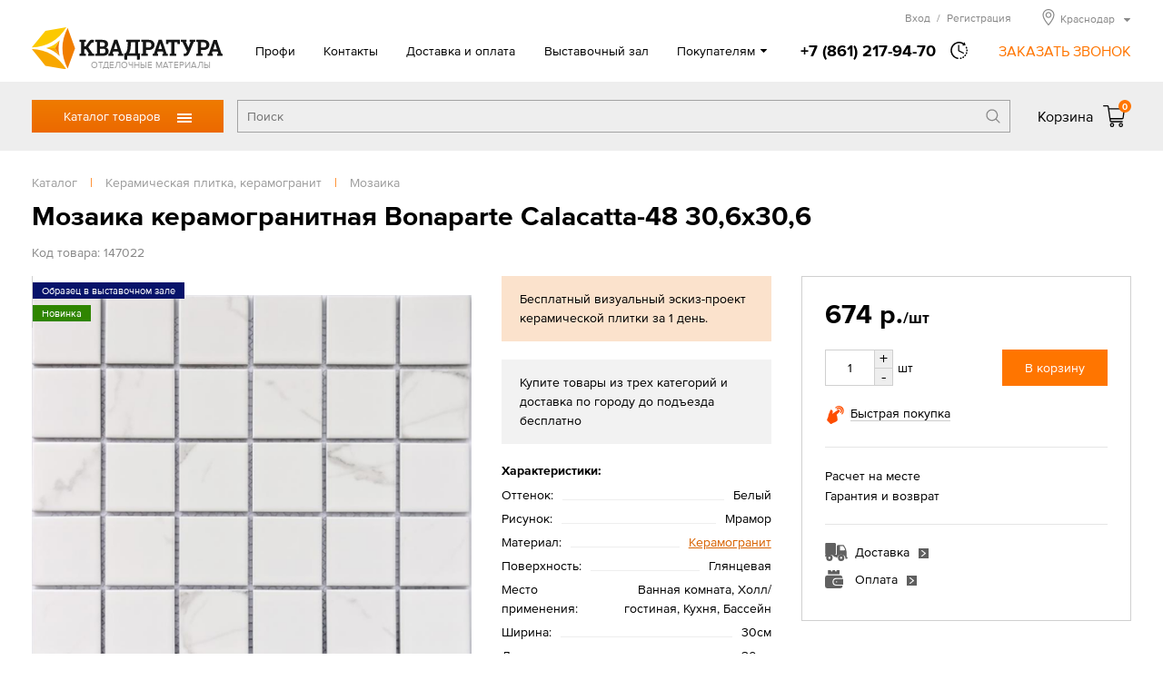

--- FILE ---
content_type: text/html; charset=UTF-8
request_url: https://www.kwadratura23.ru/tovari/plitka/mozaika/bonaparte-calacatta-48-306h306
body_size: 12324
content:
<!DOCTYPE html>
<html>
<head>
<title>Мозаика керамогранитная Bonaparte Calacatta-48 30,6х30,6 в Краснодаре</title>
<meta http-equiv="content-type" content="text/html; charset=UTF-8">
<meta name="robots" content="index,follow">
<meta name="revisit-after" content="5 days">
<meta name="description" content="Мозаика керамогранитная Bonaparte Calacatta-48 30,6х30,6 – купить в Краснодаре по цене 674 руб в интернет-магазине КВАДРАТУРА.ру">
<base href="https://www.kwadratura23.ru/">
<link rel="stylesheet" href="https://www.kwadratura23.ru/amiro_sys_css.php?styles=common|ami_custom|ami_content|base&_cv=7.8.0.0&less_mode=compress&_sv=0413-31101339" type="text/css">
<script type="text/javascript">
var frontBaseHref = 'https://www.kwadratura23.ru/';
var sessionCookieName='session_';
var AMI_SessionData = {'locale' : 'ru'};
var AMI_transliterationTable = {"\u0410":"A","\u0430":"a","\u0411":"B","\u0431":"b","\u0412":"V","\u0432":"v","\u0413":"G","\u0433":"g","\u0414":"D","\u0434":"d","\u0415":"E","\u0435":"e","\u0401":"E","\u0451":"e","\u0416":"Zh","\u0436":"zh","\u0417":"Z","\u0437":"z","\u0418":"I","\u0438":"i","\u0419":"J","\u0439":"j","\u041a":"K","\u043a":"k","\u041b":"L","\u043b":"l","\u041c":"M","\u043c":"m","\u041d":"N","\u043d":"n","\u041e":"O","\u043e":"o","\u041f":"P","\u043f":"p","\u0420":"R","\u0440":"r","\u0421":"S","\u0441":"s","\u0422":"T","\u0442":"t","\u0423":"U","\u0443":"u","\u0424":"F","\u0444":"f","\u0425":"H","\u0445":"h","\u0426":"C","\u0446":"c","\u0427":"Ch","\u0447":"ch","\u0428":"Sh","\u0448":"sh","\u0429":"Sch","\u0449":"sch","\u042a":"'","\u044a":"'","\u042b":"Y","\u044b":"y","\u042c":"\\","\u044c":"\\","\u042d":"E","\u044d":"e","\u042e":"Ju","\u044e":"ju","\u042f":"Ja","\u044f":"ja"}
var _eshop_tag_prefix = "-"
var _cms_body_type = 'body_itemD';
var kwEshopOrderScript = 'members/order';
var kwEshopCartScript = 'members/cart';
var kwEshopCatalogScript = 'tovari';

var kwCallbackCaptcha = 'recaptcha';
var kwReCaptchaSitekey = '6LcEnqceAAAAAC6P-TacBeU4gEVqi4DqAboX2tz5';
var DATE_CONVERTION = ['Сегодня', 'Вчера', '16.12.25', '15.12.25'],
amiMobileLayId = '0',
active_module = 'eshop_item',
active_module_owner = 'eshop',
active_module_has_categories = true,
active_module_element_id = '47022',
active_module_category_id = '24255',
active_module_link = 'https://www.kwadratura23.ru/tovari/plitka/mozaika/bonaparte-calacatta-48-306h306';
var amiEshopSettings = {
    numberDecimals: "0",
    decimalPoint: ".",
    thousandsSeparator: "'",
    currencyPrefix: "",
    currencyPostfix: "р."
};
var use_background_cart = '1';
var mark_items_in_cart = 0;
</script>
<script type="text/javascript" src="https://www.kwadratura23.ru/_js/jquery.min.js?_cv=7.8.0.0&_sv=0413-31101339"></script>
<meta name="viewport" content="width=device-width, initial-scale=1">
<link rel="icon" href="/favicon.ico" sizes="any">
<link rel="icon" href="/icons/icon.svg" type="image/svg+xml">
<link rel="apple-touch-icon" href="/icons/icon-apple-touch.png">
<link rel="manifest" href="/manifest.webmanifest">
<link rel="stylesheet" href="/_mod_files/_css/_fonts.css?_sv=5.14.0.3" type="text/css">
<!--
These webfonts were purchased at www.ParaType.com
You can purchase them too. Please don't steal them.

Please don't remove this notice. Thanks.
-->
<script type="text/javascript" src="/_js/_code.js?_sv=5.14.0.3"></script>
<script type="text/javascript" src="/_js/custom.js?_sv=5.14.0.3"></script>
<script src="//code.jivosite.com/widget/EkqDAgwevz" async></script><!-- Yandex.Metrika counter --><script type="text/javascript"> (function (d, w, c) { (w[c] = w[c] || []).push(function() { try { w.yaCounter20082712 = new Ya.Metrika({ id:20082712, clickmap:true, trackLinks:true, accurateTrackBounce:true, webvisor:true, ecommerce:"dataLayer" }); } catch(e) { } }); var n = d.getElementsByTagName("script")[0], s = d.createElement("script"), f = function () { n.parentNode.insertBefore(s, n); }; s.type = "text/javascript"; s.async = true; s.src = "https://mc.yandex.ru/metrika/watch.js"; if (w.opera == "[object Opera]") { d.addEventListener("DOMContentLoaded", f, false); } else { f(); } })(document, window, "yandex_metrika_callbacks"); </script><noscript><div><img src="https://mc.yandex.ru/watch/20082712" style="position:absolute; left:-9999px;" alt="" /></div></noscript><!-- /Yandex.Metrika counter -->
<!-- Google Tag Manager --><script>(function(w,d,s,l,i){w[l]=w[l]||[];w[l].push({'gtm.start':new Date().getTime(),event:'gtm.js'});var f=d.getElementsByTagName(s)[0],j=d.createElement(s),dl=l!='dataLayer'?'&l='+l:'';j.async=true;j.src='https://www.googletagmanager.com/gtm.js?id='+i+dl;f.parentNode.insertBefore(j,f);})(window,document,'script','dataLayer','GTM-NW7NT65');</script><!-- End Google Tag Manager -->
</head>

<body><script type="text/javascript">function sxnmojktulcxmree(data){document.write(decodeURIComponent(data))}</script>
    <!-- Google Tag Manager (noscript) --><noscript><iframe src="https://www.googletagmanager.com/ns.html?id=GTM-NW7NT65"height="0" width="0" style="display:none;visibility:hidden"></iframe></noscript><!-- End Google Tag Manager (noscript) -->
    <!--[if lt IE 10]><p class="browserupgrade">Вы используете <strong>устаревшую</strong> версию браузера. Пожалуйста <a href="https://browsehappy.com/">обновите Ваш браузер</a> чтобы увидеть все возможности, которые предоставляет этот и другие сайты.</p><![endif]-->
    <div id=stat></div>
    <header class="page_header" id="lay_f1"><div class="page_container">
    <div class="header__top">
        <a href="/" class="header__logo">
            <img class="logo__img" src="_img/_logo.png" alt="Квадратура" srcset="_img/_logo.svg">
            <span class="logo__hint">ОТДЕЛОЧНЫЕ МАТЕРИАЛЫ</span>
        </a>
        <div class="mobileMenu__btn"><span class="mobileMenu__btnIcon"></span></div>
        <div class="header__info">
            <nav role="navigation" class="topMenu"><spec_mark name=spec_top_menu_001001109></spec_mark><ul class="topMenu__list"><li class="topMenu__item"><a href="profi" >Профи</a></li><li class="topMenu__item"><a href="contacts" >Контакты</a></li><li class="topMenu__item"><a href="delivery" >Доставка и оплата</a></li><li class="topMenu__item"><a href="showroom" >Выставочный зал</a></li><li class="topMenu__item"><a href="akcii" >Акции</a></li><li class="topMenu__item"><a href="proekty" >Готовые решения</a></li><li class="topMenu__item"><a href="otzyvy" >Отзывы</a></li></ul><spec_mark_ name=spec_top_menu_001001109></spec_mark_></nav>
            <div class="headerPhone">
                <a href="tel:+78612179470" class="phone__number"><span class="phone__number">+7 (861) 217-94-70</span></a>
                                <span class="phone__time">
                    <div class="phone__timeHint">в будние дни — с 9.00 до 19.00,<br>Сб, Вс — с 10.00 до 17.00</div>
                </span>
                <span class="callback__btn">ЗАКАЗАТЬ ЗВОНОК</span>
            </div>
            
            <div class="header__peak">
                <noindex>
                    <div class="hMember">
                        
                        <span class="hMember__btn" id="popupLoginBtn" data-modlink="members">Вход<span class="hMember__sep">/</span>Регистрация</span>
                                                                        </div>
                    
                    <div class="cityBox"><span class="cityName"><span>Краснодар</span></span><div class="cityPopup"><ul class="cities col1"><li class="city"><a href="//armavir.kwadratura.ru">Армавир</a></li><li class="city"><a href="//barnaul.kwadratura.ru">Барнаул</a></li><li class="city"><a href="//gelendzhik.kwadratura.ru">Геленджик</a></li><li class="city"><a href="//kemerovo.kwadratura.ru">Кемерово</a></li><li class="city"><span>Краснодар</span></li><li class="city"><a href="//krasnoyarsk.kwadratura.ru">Красноярск</a></li><li class="city"><a href="//novokuznetsk.kwadratura.ru">Новокузнецк</a></li><li class="city"><a href="//www.kwadratura.ru">Новосибирск</a></li><li class="city"><a href="//novorossiysk.kwadratura.ru">Новороссийск</a></li><li class="city"><a href="//novocherkassk.kwadratura.ru">Новочеркасск</a></li><li class="city"><a href="//pyatigorsk.kwadratura.ru">Пятигорск</a></li></ul><ul class="cities col2"><li class="city"><a href="//rostov.kwadratura.ru">Ростов-на-Дону</a></li><li class="city"><a href="//sevastopol.kwadratura.ru">Севастополь</a></li><li class="city"><a href="//simferopol.kwadratura.ru">Симферополь</a></li><li class="city"><a href="//sochi.kwadratura.ru">Сочи</a></li><li class="city"><a href="//stavropol.kwadratura.ru">Ставрополь</a></li><li class="city"><a href="//taganrog.kwadratura.ru">Таганрог</a></li><li class="city"><a href="//tomsk.kwadratura.ru">Томск</a></li><li class="city"><a href="//shahty.kwadratura.ru">Шахты</a></li><li class="city"><a href="//yakutsk.kwadratura.ru">Якутск</a></li><li class="city"><a href="//yalta.kwadratura.ru">Ялта</a></li></ul></div></div>
                    
                </noindex>
            </div>  
        </div>
    </div>
</div>
<div class="header__bar">
    <div class="page_container">
        <div class="header__barBox">
            <div class="catMenu_box">
                <div class="catMenu_btn">Каталог товаров<span class="catMenu_btnIcon"></span></div>
                <div class="catMenu"><div class="catMenu_body"><ul class="catMenu_main"><li class="catMenu_section"><a href="tovari/napolnye-pokrytija" class="catMenu_sectLink">Напольные покрытия</a><div class="catMenu_sectBox"><div class="catMenu_sectBack">< Назад</div><ul class="catMenu_category"><li class="catMenu_catTitle"><a href="tovari/napolnye-pokrytija/laminat" class="catMenu_catLink">Ламинат</a></li><li class="catMenu_subCategory"><a href="tovari/napolnye-pokrytija/laminat/-32-ofisnyj" class="catMenu_subCatLink">Ламинат 32 класса</a></li><li class="catMenu_subCategory"><a href="tovari/napolnye-pokrytija/laminat/-33-torgovo" class="catMenu_subCatLink">Ламинат 33 класса</a></li><li class="catMenu_subCategory"><a href="tovari/napolnye-pokrytija/laminat/laminat-34" class="catMenu_subCatLink">Ламинат 34 класса</a></li><li class="catMenu_subCategory"><a href="tovari/napolnye-pokrytija/laminat/8-mm" class="catMenu_subCatLink">Ламинат 8 мм</a></li><li class="catMenu_subCategory"><a href="tovari/napolnye-pokrytija/laminat/laminat-12" class="catMenu_subCatLink">Ламинат 12 мм</a></li><li class="catMenu_allCats"><a href="tovari/napolnye-pokrytija/laminat" class="catMenu_allCatsLink">Все категории</a></li></ul>
<ul class="catMenu_category"><li class="catMenu_catTitle"><a href="tovari/napolnye-pokrytija/linoleum" class="catMenu_catLink">Линолеум</a></li><li class="catMenu_subCategory"><a href="tovari/napolnye-pokrytija/linoleum/bytovoj" class="catMenu_subCatLink">Линолеум бытовой</a></li><li class="catMenu_subCategory"><a href="tovari/napolnye-pokrytija/linoleum/kommercheskij" class="catMenu_subCatLink">Линолеум коммерческий</a></li><li class="catMenu_subCategory"><a href="tovari/napolnye-pokrytija/linoleum/polukommercheskij" class="catMenu_subCatLink">Линолеум полукоммерческий</a></li><li class="catMenu_subCategory"><a href="tovari/napolnye-pokrytija/linoleum/antistaticheskij" class="catMenu_subCatLink">Линолеум антистатический</a></li><li class="catMenu_subCategory"><a href="tovari/napolnye-pokrytija/linoleum/vystavka" class="catMenu_subCatLink">Линолеум в выставочном зале</a></li><li class="catMenu_allCats"><a href="tovari/napolnye-pokrytija/linoleum" class="catMenu_allCatsLink">Все категории</a></li></ul>
<ul class="catMenu_category"><li class="catMenu_catTitle"><a href="tovari/napolnye-pokrytija/vinilovaja-lvt-plitka" class="catMenu_catLink">Виниловая ПВХ плитка</a></li><li class="catMenu_subCategory"><a href="tovari/napolnye-pokrytija/vinilovaja-lvt-plitka/kvarcvinilovaja-planka" class="catMenu_subCatLink">Кварцвиниловая планка</a></li><li class="catMenu_subCategory"><a href="tovari/napolnye-pokrytija/vinilovaja-lvt-plitka/sps" class="catMenu_subCatLink">SPС (спрессованный камень)</a></li><li class="catMenu_subCategory"><a href="tovari/napolnye-pokrytija/vinilovaja-lvt-plitka/vinil" class="catMenu_subCatLink">Виниловые плитки и планки</a></li><li class="catMenu_subCategory"><a href="tovari/napolnye-pokrytija/vinilovaja-lvt-plitka/zamkovaja" class="catMenu_subCatLink">Замковое соединение</a></li><li class="catMenu_subCategory"><a href="tovari/napolnye-pokrytija/vinilovaja-lvt-plitka/kleevaja" class="catMenu_subCatLink">Клеевое соединение</a></li></ul>
<ul class="catMenu_category"><li class="catMenu_catTitle"><a href="tovari/napolnye-pokrytija/kovrolin" class="catMenu_catLink">Ковровые покрытия</a></li><li class="catMenu_subCategory"><a href="tovari/napolnye-pokrytija/kovrolin/kovrovye-pokrytija" class="catMenu_subCatLink">Ковролин</a></li><li class="catMenu_subCategory"><a href="tovari/napolnye-pokrytija/kovrolin/iskusstvennaja-trava" class="catMenu_subCatLink">Искусственная трава</a></li><li class="catMenu_subCategory"><a href="tovari/napolnye-pokrytija/kovrolin/dorozhki" class="catMenu_subCatLink">Дорожки и ковровая плитка</a></li></ul>
<ul class="catMenu_category"><li class="catMenu_catTitle"><a href="tovari/napolnye-pokrytija/probkovoe-pokrytie" class="catMenu_catLink">Пробковое покрытие</a></li><li class="catMenu_subCategory"><a href="tovari/napolnye-pokrytija/probkovoe-pokrytie/vystavka" class="catMenu_subCatLink">Пробковые покрытия в выставочном зале</a></li><li class="catMenu_subCategory"><a href="tovari/napolnye-pokrytija/probkovoe-pokrytie/wicanders" class="catMenu_subCatLink">Пробковое покрытие на пол Wicanders</a></li><li class="catMenu_subCategory"><a href="tovari/napolnye-pokrytija/probkovoe-pokrytie/zamkovaja" class="catMenu_subCatLink">Замковая пробка</a></li><li class="catMenu_subCategory"><a href="tovari/napolnye-pokrytija/probkovoe-pokrytie/kleevaja" class="catMenu_subCatLink">Клеевая пробка</a></li></ul>
<ul class="catMenu_category"><li class="catMenu_catTitle"><a href="tovari/napolnye-pokrytija/podlozhka" class="catMenu_catLink">Подложка под полы</a></li><li class="catMenu_subCategory"><a href="tovari/napolnye-pokrytija/podlozhka/probkovaja-podlozhka" class="catMenu_subCatLink">Пробковая подложка</a></li><li class="catMenu_subCategory"><a href="tovari/napolnye-pokrytija/podlozhka/polistirolnaja" class="catMenu_subCatLink">Полистирольная</a></li></ul>
<ul class="catMenu_category"><li class="catMenu_catTitle"><a href="tovari/napolnye-pokrytija/soputstvuyushchie" class="catMenu_catLink">Сопутствующие товары</a></li><li class="catMenu_subCategory"><a href="tovari/napolnye-pokrytija/soputstvuyushchie/grunt" class="catMenu_subCatLink">Грунт</a></li><li class="catMenu_subCategory"><a href="tovari/napolnye-pokrytija/soputstvuyushchie/klej" class="catMenu_subCatLink">Клей</a></li><li class="catMenu_subCategory"><a href="tovari/napolnye-pokrytija/soputstvuyushchie/nalivnoj-pol" class="catMenu_subCatLink">Наливной пол</a></li></ul>
</div></li>
<li class="catMenu_section"><a href="tovari/dveri" class="catMenu_sectLink">Двери</a><div class="catMenu_sectBox"><div class="catMenu_sectBack">< Назад</div><ul class="catMenu_category"><li class="catMenu_catTitle"><a href="tovari/dveri/mezhkomnatnye" class="catMenu_catLink">Межкомнатные двери</a></li><li class="catMenu_subCategory"><a href="tovari/dveri/mezhkomnatnye/vystavka" class="catMenu_subCatLink">Выставка межкомнатных дверей</a></li><li class="catMenu_subCategory"><a href="tovari/dveri/mezhkomnatnye/emal" class="catMenu_subCatLink">Двери эмаль</a></li><li class="catMenu_subCategory"><a href="tovari/dveri/mezhkomnatnye/belye" class="catMenu_subCatLink">Белые двери</a></li><li class="catMenu_subCategory"><a href="tovari/dveri/mezhkomnatnye/sovremennye-materialy" class="catMenu_subCatLink">Двери из современных материалов</a></li><li class="catMenu_subCategory"><a href="tovari/dveri/mezhkomnatnye/naturalnye-materialy" class="catMenu_subCatLink">Двери из натуральных материалов</a></li><li class="catMenu_allCats"><a href="tovari/dveri/mezhkomnatnye" class="catMenu_allCatsLink">Все категории</a></li></ul>
<ul class="catMenu_category"><li class="catMenu_catTitle"><a href="tovari/dveri/stalnye" class="catMenu_catLink">Стальные двери</a></li><li class="catMenu_subCategory"><a href="tovari/dveri/stalnye/dveri-dlja-dom" class="catMenu_subCatLink">Двери для дома</a></li><li class="catMenu_subCategory"><a href="tovari/dveri/stalnye/termorazryv" class="catMenu_subCatLink">Входные двери с терморазрывом</a></li><li class="catMenu_subCategory"><a href="tovari/dveri/stalnye/bjudzhetnye" class="catMenu_subCatLink">Бюджетные входные двери</a></li><li class="catMenu_subCategory"><a href="tovari/dveri/stalnye/dlja-kvartiry" class="catMenu_subCatLink">Входные двери для квартиры</a></li><li class="catMenu_subCategory"><a href="tovari/dveri/stalnye/s-zerkalom" class="catMenu_subCatLink">С зеркалом входные двери</a></li></ul>
<ul class="catMenu_category"><li class="catMenu_catTitle"><a href="tovari/dveri/furnitura" class="catMenu_catLink">Фурнитура</a></li><li class="catMenu_subCategory"><a href="tovari/dveri/furnitura/dvernye-ruchki" class="catMenu_subCatLink">Дверные ручки</a></li><li class="catMenu_subCategory"><a href="tovari/dveri/furnitura/dvernye-mehanizmy" class="catMenu_subCatLink">Дверные механизмы</a></li><li class="catMenu_subCategory"><a href="tovari/dveri/furnitura/dvernye-petli" class="catMenu_subCatLink">Дверные петли</a></li><li class="catMenu_subCategory"><a href="tovari/dveri/furnitura/skrytye-petli" class="catMenu_subCatLink">Скрытые петли</a></li><li class="catMenu_subCategory"><a href="tovari/dveri/furnitura/furnitura-dlja" class="catMenu_subCatLink">Фурнитура для раздвижных дверей</a></li></ul>
<ul class="catMenu_category"><li class="catMenu_catTitle"><a href="tovari/dveri/mezhkomnatnye-sistemy" class="catMenu_catLink">Системы открывания дверей</a></li><li class="catMenu_subCategory"><a href="tovari/dveri/mezhkomnatnye-sistemy/invisible" class="catMenu_subCatLink">Скрытые двери Invisible</a></li><li class="catMenu_subCategory"><a href="tovari/dveri/mezhkomnatnye-sistemy/razdvizhnaja" class="catMenu_subCatLink">Раздвижные системы</a></li></ul>
<ul class="catMenu_category"><li class="catMenu_catTitle"><a href="tovari/dveri/protivopozharnye-dveri" class="catMenu_catLink">Противопожарные двери</a></li><li class="catMenu_subCategory"><a href="tovari/dveri/protivopozharnye-dveri/odnostvorchataja" class="catMenu_subCatLink">Противопожарные дверь одностворчатая</a></li><li class="catMenu_subCategory"><a href="tovari/dveri/protivopozharnye-dveri/dvustvorchataja" class="catMenu_subCatLink">Противопожарные дверь двустворчатая</a></li></ul>
</div></li>
<li class="catMenu_section"><a href="tovari/plitka" class="catMenu_sectLink">Керамическая плитка, керамогранит</a><div class="catMenu_sectBox"><div class="catMenu_sectBack">< Назад</div><ul class="catMenu_category"><li class="catMenu_catTitle"><a href="tovari/plitka/keramicheskaja" class="catMenu_catLink">Керамическая плитка</a></li><li class="catMenu_subCategory"><a href="tovari/plitka/keramicheskaja/vystavka" class="catMenu_subCatLink">Выставка керамической плитки</a></li><li class="catMenu_subCategory"><a href="tovari/plitka/keramicheskaja/dlja-vannoj" class="catMenu_subCatLink">Плитка для ванной</a></li><li class="catMenu_subCategory"><a href="tovari/plitka/keramicheskaja/kuhni" class="catMenu_subCatLink">Плитка для кухни</a></li><li class="catMenu_subCategory"><a href="tovari/plitka/keramicheskaja/berezakeramika" class="catMenu_subCatLink">Керамическая плитка Березакерамика</a></li><li class="catMenu_subCategory"><a href="tovari/plitka/keramicheskaja/vkz-plitka" class="catMenu_subCatLink">Керамическая плитка ВКЗ (AXIMA)</a></li><li class="catMenu_allCats"><a href="tovari/plitka/keramicheskaja" class="catMenu_allCatsLink">Все категории</a></li></ul>
<ul class="catMenu_category"><li class="catMenu_catTitle"><a href="tovari/plitka/keramogranit" class="catMenu_catLink">Керамогранит</a></li><li class="catMenu_subCategory"><a href="tovari/plitka/keramogranit/mramor" class="catMenu_subCatLink">Рисунок мрамор</a></li><li class="catMenu_subCategory"><a href="tovari/plitka/keramogranit/beton" class="catMenu_subCatLink">Рисунок бетон</a></li><li class="catMenu_subCategory"><a href="tovari/plitka/keramogranit/derevo" class="catMenu_subCatLink">Рисунок дерево</a></li><li class="catMenu_subCategory"><a href="tovari/plitka/keramogranit/kamen" class="catMenu_subCatLink">Рисунок камень</a></li><li class="catMenu_subCategory"><a href="tovari/plitka/keramogranit/60h120" class="catMenu_subCatLink">Керамогранит 120х60</a></li><li class="catMenu_allCats"><a href="tovari/plitka/keramogranit" class="catMenu_allCatsLink">Все категории</a></li></ul>
<ul class="catMenu_category"><li class="catMenu_catTitle"><a href="tovari/plitka/dekorativnyj-kamen" class="catMenu_catLink">Декоративный камень</a></li><li class="catMenu_subCategory"><a href="tovari/plitka/dekorativnyj-kamen/kamen" class="catMenu_subCatLink">Камень</a></li><li class="catMenu_subCategory"><a href="tovari/plitka/dekorativnyj-kamen/kirpich" class="catMenu_subCatLink">Кирпич</a></li><li class="catMenu_subCategory"><a href="tovari/plitka/dekorativnyj-kamen/belyj" class="catMenu_subCatLink">Белый декоративный камень</a></li></ul>
<ul class="catMenu_category"><li class="catMenu_catTitle"><a href="tovari/plitka/mozaika" class="catMenu_catLink">Мозаика</a></li><li class="catMenu_subCategory"><a href="tovari/plitka/mozaika/kamen" class="catMenu_subCatLink">Мозаика из камня</a></li><li class="catMenu_subCategory"><a href="tovari/plitka/mozaika/keramika" class="catMenu_subCatLink">Мозаика керамическая</a></li><li class="catMenu_subCategory"><a href="tovari/plitka/mozaika/steklo" class="catMenu_subCatLink">Мозаика стеклянная</a></li><li class="catMenu_subCategory"><a href="tovari/plitka/mozaika/kamen-steklo" class="catMenu_subCatLink">Мозаика камень/стекло</a></li><li class="catMenu_subCategory"><a href="tovari/plitka/mozaika/mozaika-keramogranitnaja" class="catMenu_subCatLink">Мозаика керамогранитная</a></li></ul>
</div></li>
<li class="catMenu_section"><a href="tovari/santehnika" class="catMenu_sectLink">Сантехника</a><div class="catMenu_sectBox"><div class="catMenu_sectBack">< Назад</div><ul class="catMenu_category"><li class="catMenu_catTitle"><a href="tovari/santehnika/vanny" class="catMenu_catLink">Ванны</a></li><li class="catMenu_subCategory"><a href="tovari/santehnika/vanny/akrilovaja" class="catMenu_subCatLink">Акриловые ванны</a></li><li class="catMenu_subCategory"><a href="tovari/santehnika/vanny/stalnye-vanny" class="catMenu_subCatLink">Стальные ванны</a></li><li class="catMenu_subCategory"><a href="tovari/santehnika/vanny/chugunnaja" class="catMenu_subCatLink">Чугунные ванны</a></li><li class="catMenu_subCategory"><a href="tovari/santehnika/vanny/iz-iskusstvennogo" class="catMenu_subCatLink">Ванны из искусственного камня</a></li><li class="catMenu_subCategory"><a href="tovari/santehnika/vanny/gidromassazhnye-vanny" class="catMenu_subCatLink">Гидромассажные ванны</a></li><li class="catMenu_allCats"><a href="tovari/santehnika/vanny" class="catMenu_allCatsLink">Все категории</a></li></ul>
<ul class="catMenu_category"><li class="catMenu_catTitle"><a href="tovari/santehnika/dushevye" class="catMenu_catLink">Душевые кабины, уголки, перегородки</a></li><li class="catMenu_subCategory"><a href="tovari/santehnika/dushevye/dushevye-kabiny" class="catMenu_subCatLink">Душевые кабины</a></li><li class="catMenu_subCategory"><a href="tovari/santehnika/dushevye/dushevaja-kabina" class="catMenu_subCatLink">Душевые уголки</a></li><li class="catMenu_subCategory"><a href="tovari/santehnika/dushevye/dushevye-peregorodki" class="catMenu_subCatLink">Душевые перегородки</a></li><li class="catMenu_subCategory"><a href="tovari/santehnika/dushevye/dushevye-dveri" class="catMenu_subCatLink">Душевые двери</a></li><li class="catMenu_subCategory"><a href="tovari/santehnika/dushevye/dushevye-poddony" class="catMenu_subCatLink">Душевые поддоны</a></li></ul>
<ul class="catMenu_category"><li class="catMenu_catTitle"><a href="tovari/santehnika/mebel-dlja-vannoj" class="catMenu_catLink">Мебель для ванной</a></li><li class="catMenu_subCategory"><a href="tovari/santehnika/mebel-dlja-vannoj/komplekt" class="catMenu_subCatLink">Комплект</a></li><li class="catMenu_subCategory"><a href="tovari/santehnika/mebel-dlja-vannoj/penal" class="catMenu_subCatLink">Пенал</a></li><li class="catMenu_subCategory"><a href="tovari/santehnika/mebel-dlja-vannoj/tumby" class="catMenu_subCatLink">Тумбы</a></li><li class="catMenu_subCategory"><a href="tovari/santehnika/mebel-dlja-vannoj/zerkala" class="catMenu_subCatLink">Зеркала</a></li></ul>
<ul class="catMenu_category"><li class="catMenu_catTitle"><a href="tovari/santehnika/smesiteli" class="catMenu_catLink">Смесители</a></li><li class="catMenu_subCategory"><a href="tovari/santehnika/smesiteli/smesiteli-dlja-rakoviny" class="catMenu_subCatLink">Смесители для раковины</a></li><li class="catMenu_subCategory"><a href="tovari/santehnika/smesiteli/kuhnja" class="catMenu_subCatLink">Смесители для кухни</a></li><li class="catMenu_subCategory"><a href="tovari/santehnika/smesiteli/vanna" class="catMenu_subCatLink">Смесители для ванны</a></li><li class="catMenu_subCategory"><a href="tovari/santehnika/smesiteli/dush" class="catMenu_subCatLink">Смесители для душа</a></li><li class="catMenu_subCategory"><a href="tovari/santehnika/smesiteli/dushevoj-garnitur" class="catMenu_subCatLink">Душевые гарнитуры</a></li><li class="catMenu_allCats"><a href="tovari/santehnika/smesiteli" class="catMenu_allCatsLink">Все категории</a></li></ul>
<ul class="catMenu_category"><li class="catMenu_catTitle"><a href="tovari/santehnika/unitaz" class="catMenu_catLink">Унитазы</a></li><li class="catMenu_subCategory"><a href="tovari/santehnika/unitaz/unitazy" class="catMenu_subCatLink">Унитазы</a></li><li class="catMenu_subCategory"><a href="tovari/santehnika/unitaz/bide" class="catMenu_subCatLink">Биде</a></li><li class="catMenu_subCategory"><a href="tovari/santehnika/unitaz/podvesnoj" class="catMenu_subCatLink">Подвесные</a></li></ul>
<ul class="catMenu_category"><li class="catMenu_catTitle"><a href="tovari/santehnika/rakovina" class="catMenu_catLink">Раковины</a></li><li class="catMenu_subCategory"><a href="tovari/santehnika/rakovina/obychnaja" class="catMenu_subCatLink">Раковины обычные</a></li><li class="catMenu_subCategory"><a href="tovari/santehnika/rakovina/uglovye" class="catMenu_subCatLink">Раковины угловые</a></li><li class="catMenu_subCategory"><a href="tovari/santehnika/rakovina/nakladnaja" class="catMenu_subCatLink">Раковины накладные</a></li><li class="catMenu_subCategory"><a href="tovari/santehnika/rakovina/rakoviny-chashi" class="catMenu_subCatLink">Раковины-чаши</a></li><li class="catMenu_subCategory"><a href="tovari/santehnika/rakovina/vreznye-sverhu" class="catMenu_subCatLink">Врезные сверху</a></li><li class="catMenu_allCats"><a href="tovari/santehnika/rakovina" class="catMenu_allCatsLink">Все категории</a></li></ul>
<ul class="catMenu_category"><li class="catMenu_catTitle"><a href="tovari/santehnika/sistema-installjacii" class="catMenu_catLink">Системы инсталляции</a></li><li class="catMenu_subCategory"><a href="tovari/santehnika/sistema-installjacii/komplekt" class="catMenu_subCatLink">Комплект с унитазом</a></li><li class="catMenu_subCategory"><a href="tovari/santehnika/sistema-installjacii/s-klavishej" class="catMenu_subCatLink">Инсталляция с клавишей</a></li></ul>
<ul class="catMenu_category"><li class="catMenu_catTitle"><a href="tovari/santehnika/drugaja" class="catMenu_catLink">Другая сантехника</a></li><li class="catMenu_subCategory"><a href="tovari/santehnika/drugaja/polotencesushiteli" class="catMenu_subCatLink">Полотенцесушители</a></li><li class="catMenu_subCategory"><a href="tovari/santehnika/drugaja/drenazhnye-sistemy" class="catMenu_subCatLink">Дренажные системы</a></li></ul>
<ul class="catMenu_category"><li class="catMenu_catTitle"><a href="tovari/santehnika/aksessuary-dlja-vannoj" class="catMenu_catLink">Аксессуары для ванной комнаты</a></li><li class="catMenu_subCategory"><a href="tovari/santehnika/aksessuary-dlja-vannoj/dozatory" class="catMenu_subCatLink">Дозаторы для жидкого мыла</a></li><li class="catMenu_subCategory"><a href="tovari/santehnika/aksessuary-dlja-vannoj/derzhateli-dlja" class="catMenu_subCatLink">Держатели для туалетной бумаги</a></li><li class="catMenu_subCategory"><a href="tovari/santehnika/aksessuary-dlja-vannoj/mylnicy" class="catMenu_subCatLink">Мыльницы</a></li><li class="catMenu_subCategory"><a href="tovari/santehnika/aksessuary-dlja-vannoj/polotencederzhateli" class="catMenu_subCatLink">Полотенцедержатели</a></li><li class="catMenu_subCategory"><a href="tovari/santehnika/aksessuary-dlja-vannoj/stakany" class="catMenu_subCatLink">Стаканы</a></li><li class="catMenu_allCats"><a href="tovari/santehnika/aksessuary-dlja-vannoj" class="catMenu_allCatsLink">Все категории</a></li></ul>
</div></li>
<li class="catMenu_section"><a href="tovari/mebel" class="catMenu_sectLink">Мебель</a><div class="catMenu_sectBox"><div class="catMenu_sectBack">< Назад</div><ul class="catMenu_category"><li class="catMenu_catTitle"><a href="tovari/mebel/tip/kuhonnye-ugolki" class="catMenu_catLink">Кухонные уголки</a></li><li class="catMenu_subCategory"><a href="tovari/mebel/kuhonnye-ugolki/kuhonnye-divany" class="catMenu_subCatLink">Кухонные диваны</a></li><li class="catMenu_subCategory"><a href="tovari/mebel/kuhonnye-ugolki/gotovye-kuhonnye-ugolki-ndn" class="catMenu_subCatLink">Готовые кухонные уголки</a></li></ul>
<ul class="catMenu_category"><li class="catMenu_catTitle"><a href="tovari/mebel/tip/stoly" class="catMenu_catLink">Столы</a></li><li class="catMenu_subCategory"><a href="tovari/mebel/tip/stoly/obedennyj-stol" class="catMenu_subCatLink">Обеденный стол</a></li></ul>
<ul class="catMenu_category"><li class="catMenu_catTitle"><a href="tovari/mebel/tip/stulja" class="catMenu_catLink">Стулья</a></li><li class="catMenu_subCategory"><a href="tovari/mebel/tip/stulja/tkannyj-stul" class="catMenu_subCatLink">Стул с обивкой тканевой</a></li><li class="catMenu_subCategory"><a href="tovari/mebel/tip/stulja/ekokozha" class="catMenu_subCatLink">Стул с обивкой из экокожи</a></li></ul>
</div></li>
<li class="catMenu_section"><a href="tovari/nastennye-pokrytija" class="catMenu_sectLink">Настенные покрытия</a><div class="catMenu_sectBox"><div class="catMenu_sectBack">< Назад</div><ul class="catMenu_category"><li class="catMenu_catTitle"><a href="tovari/nastennye-pokrytija/probkovye-paneli" class="catMenu_catLink">Пробковые  панели для стен</a></li><li class="catMenu_subCategory"><a href="tovari/nastennye-pokrytija/probkovye-paneli/wicanders" class="catMenu_subCatLink">Панели Wicanders</a></li></ul>
<ul class="catMenu_category"><li class="catMenu_catTitle"><a href="tovari/nastennye-pokrytija/paneli-3d" class="catMenu_catLink">Гипсовые панели 3D</a></li></ul>
</div></li>
<li class="catMenu_section"><a href="tovari/tovari/rasprodazha" class="catMenu_sectLink">Распродажа</a><div class="catMenu_sectBox"><div class="catMenu_sectBack">< Назад</div></div></li>
</ul>
<div class="catMenu_catsBox"></div></div></div>
            </div>
            <div class="headerSearch">
                <span class="headerSearch__mobileBtn"></span>
                <div class="headerSearch__body">
                    <form id="smallSearchForm" class="headerSearch__form" action="tovari" method="get" name="fltform_header_search" onsubmit="return headSmallSearch(this);">
                        <input type="text" placeholder="Поиск" class="headerSearch__field" name="search_text" autocomplete="off" value="">
                        <button type="submit" class="headerSearch__btn" onclick="AMI.Form.Filter.setSearchMode();"></button>
                        <input type="hidden" name="submit_url" value="https://www.kwadratura23.ru/tovari">
                    </form>
                </div>
            </div>
                        <a class="cartSmall" href="/members/cart">
                <span class="cartSmall_title">Корзина</span>
                <span class="cartSmall_icon"><span class="cartSmall_count" id="eshop_cart_count">0</span></span>
            </a>
            <script type="text/javascript">amiCart.updateBlock('eshop_cart_count', 'eshop_cart_total');</script>
        </div>
    </div>
</div>
</header>
    <div class="page_container page_wide">
    	<div class="page_title" id="lay_f3"><div class="breadcrumbs">
    
<span itemscope itemtype="http://data-vocabulary.org/Breadcrumb">
    <a class="breadcrumbs__link" href="tovari" rel="nofollow" itemprop="url"><span itemprop="title">Каталог</span></a>
</span>
<span class="breadcrumbs__splitter">|</span>
<span itemscope itemtype="http://data-vocabulary.org/Breadcrumb">
    <a class="breadcrumbs__link" href="tovari/plitka" itemprop="url"><span itemprop="title">Керамическая плитка, керамогранит</span></a>
</span>
<span class="breadcrumbs__splitter">|</span>
<span itemscope itemtype="http://data-vocabulary.org/Breadcrumb">
    <a class="breadcrumbs__link" href="tovari/plitka/mozaika" itemprop="url"><span itemprop="title">Мозаика</span></a>
</span>
</div>
<h1 class="pageName">Мозаика керамогранитная Bonaparte Calacatta-48 30,6х30,6</h1></div>
        <div class="page_body">
            <div class="page_content" id="lay_body">
                <spec_mark name=status_messages></spec_mark>
<spec_mark_ name=status_messages></spec_mark_>
                <spec_mark name=spec_module_body></spec_mark>









	<!--{title=Каталог Товаров}-->
	
	
    



<div id="productDetails" class="product" itemscope itemtype="http://schema.org/Product">
        
	

<meta itemprop="name" content="Мозаика керамогранитная Bonaparte Calacatta-48 30,6х30,6">
<div class="product__sku">Код товара: 147022</div>
<div class="product__main">
    <div class="product__visual">
        <div class="product__imgsBox">
            <div class="product__imgBox"><img itemprop="image" src="https://www.kwadratura23.ru/_mod_files/ce_images/eshop/generated/mozajka_bonoparte_kalakata_48_4d39d51242c8a96d02d3d9d2d1502abd_540x538_pc.png" class="product__img mfpGallery__item" alt="Мозаика керамогранитная Bonaparte Calacatta-48 30,6х30,6"  data-mfp-src="https://www.kwadratura23.ru/_mod_files/ce_images/mozaika/mozajka_bonoparte_kalakata_48.png" /></div>
        	<div class="product__imgBox"><img src="_mod_files/ce_images/eshop/extr/img/mozaika_stok_308.png" class="product__img product__extraImg mfpGallery__item" data-mfp-src="_mod_files/ce_images/eshop/extr/img_popup/mozaika_stok_308.png"></div><div class="product__imgBox"><img src="_mod_files/ce_images/eshop/extr/img/mozaika_stok_309.png" class="product__img product__extraImg mfpGallery__item" data-mfp-src="_mod_files/ce_images/eshop/extr/img_popup/mozaika_stok_309.png"></div><div class="product__imgBox"><img src="_mod_files/ce_images/eshop/extr/img/mozaika_stok_310.png" class="product__img product__extraImg mfpGallery__item" data-mfp-src="_mod_files/ce_images/eshop/extr/img_popup/mozaika_stok_310.png"></div>
        </div>
        <span class="stickers"><span class='sticker sticker_show'><span class="sticker_full">Образец в выставочном зале</span><span class="sticker_short">Есть образец</span></span><span class='sticker sticker_new'>Новинка</span></span>
        <div class="product__imgsNav">
            <div class="product__imgBox"><img src="https://www.kwadratura23.ru/_mod_files/ce_images/eshop/generated/mozajka_bonoparte_kalakata_48_4d39d51242c8a96d02d3d9d2d1502abd_255x254_sm.png" class="product__imgNav"/></div>
            <div class="product__imgBox"><img src="_mod_files/ce_images/eshop/extr/img_sm/mozaika_stok_308.png" class="product__imgNav"></div><div class="product__imgBox"><img src="_mod_files/ce_images/eshop/extr/img_sm/mozaika_stok_309.png" class="product__imgNav"></div><div class="product__imgBox"><img src="_mod_files/ce_images/eshop/extr/img_sm/mozaika_stok_310.png" class="product__imgNav"></div>
        </div>
    </div>
    
    <div class="product__info">
        
                        <div class="product__specAnnounce">Бесплатный визуальный эскиз-проект керамической плитки за 1 день.</div>        <div class="product__specNotice">Купите товары из трех категорий и доставка по городу до подъезда бесплатно</div>        
        
        <h4>Характеристики:</h4>
        <dl class="specifications" itemprop="description">
            
    <div class="specification">
		<dt class="specification_name"><span class="specification_nameInner">Оттенок:</span></dt>
		<dd class="specification_value"><span class="specification_valueInner">
Белый</span></dd>
    </div>

    <div class="specification">
		<dt class="specification_name"><span class="specification_nameInner">Рисунок:</span></dt>
		<dd class="specification_value"><span class="specification_valueInner">
Мрамор</span></dd>
    </div>

            <div class="specification">
        <dt class="specification_name"><span class="specification_nameInner">Материал:</span></dt>
        <dd class="specification_value">
            
            <a class="specification_valueInner" href="tovari/plitka/mozaika/mozaika-keramogranitnaja">Керамогранит</a>
        	        </dd>
    </div>

    <div class="specification">
		<dt class="specification_name"><span class="specification_nameInner">Поверхность:</span></dt>
		<dd class="specification_value"><span class="specification_valueInner">
Глянцевая</span></dd>
    </div>

    <div class="specification">
		<dt class="specification_name"><span class="specification_nameInner">Место применения:</span></dt>
		<dd class="specification_value"><span class="specification_valueInner">
Ванная комната, 
Холл/гостиная, 
Кухня, 
Бассейн</span></dd>
    </div>

            <div class="specification">
        <dt class="specification_name"><span class="specification_nameInner">Ширина:</span></dt>
        <dd class="specification_value">
            
            <span class="specification_valueInner">30см</span>
                    </dd>
    </div>

            <div class="specification">
        <dt class="specification_name"><span class="specification_nameInner">Длина:</span></dt>
        <dd class="specification_value">
            
            <span class="specification_valueInner">30см</span>
                    </dd>
    </div>

            <div class="specification">
        <dt class="specification_name"><span class="specification_nameInner">Форма:</span></dt>
        <dd class="specification_value">
            
            <span class="specification_valueInner">Квадрат</span>
                    </dd>
    </div>

                     <div class="specification">
        <dt class="specification_name"><span class="specification_nameInner">Производитель:</span></dt>
        <dd class="specification_value">
            
            <a class="specification_valueInner" href="tovari/plitka/mozaika/bonaparte">Bonaparte</a>
        	        </dd>
    </div>

            <div class="specification">
        <dt class="specification_name"><span class="specification_nameInner">Назначение:</span></dt>
        <dd class="specification_value">
            
            <span class="specification_valueInner">Для пола и стен</span>
                    </dd>
    </div>

            <div class="specification">
        <dt class="specification_name"><span class="specification_nameInner">Размер чипа:</span></dt>
        <dd class="specification_value">
            
            <span class="specification_valueInner">48x48 мм</span>
                    </dd>
    </div>

            <div class="specification">
        <dt class="specification_name"><span class="specification_nameInner">Толщина:</span></dt>
        <dd class="specification_value">
            
            <span class="specification_valueInner">6мм</span>
                    </dd>
    </div>

            <div class="specification">
        <dt class="specification_name"><span class="specification_nameInner">Место производства:</span></dt>
        <dd class="specification_value">
            
            <span class="specification_valueInner">Китай</span>
                    </dd>
    </div>

        </dl>
    </div>
    
    <div class="product__saleBox">
        <div class="product__saleWrapper">
                    
    <div class="product__priceBox" itemprop="offers" itemscope itemtype="http://schema.org/Offer">
        <meta itemprop="price" content="674">
        <meta itemprop="priceCurrency" content="RUB" />
        <div class="product__priceOpts clearfix">
                                </div>
        <div class="product__price">674&nbsp;р.<span class="product__priceUnit">/шт</span></div>
    </div>
    
    <div class="product__buyBox">
        <form name="detailed_qty_47022_0" onSubmit="return false;" class="product__priceForm">
            <div class="product__qty">
                <span class="priceQty__wrapper">
                    <input class="form__text priceQty__qty" type="text" name="qty" value="1">
                    <span class="priceQty__plus">+</span>
                    <span class="priceQty__minus">-</span>
                </span>
                <span class="product__qtyUnit">шт</span>
            </div>
            <div class="product__actBtns">
                <button class="btn btn_action" onclick="javascript:amiCart.prefix='detailed_';wixar.Cart.add('tovari/plitka/mozaika/bonaparte-calacatta-48-306h306?itemId=47022&offset=0&catoffset=0&action=add', 47022, 0);">В корзину</button>
                            </div>
        </form>
    </div>
    
            
            
                        
            <div class="product__specLinks clearfix">
                <span class="product__specLink oneClick" onclick="javascript:amiCart.oneClick=true;amiCart.prefix='detailed_';wixar.Cart.add('tovari/plitka/mozaika/bonaparte-calacatta-48-306h306?itemId=47022&offset=0&catoffset=0&action=add', 47022, 0)"><span>Быстрая покупка</span></span>                            </div>
            
                        
            <div class="product__benefits">
                                <span class="product__benefit">Расчет на месте</span>
                <span class="product__benefit">Гарантия и возврат</span>
            </div>
            
            <div class="product__services">
                <span class="service serviceDelivery">Доставка<span class="serviceMark"></span></span>
                                <span class="service servicePay">Оплата<span class="serviceMark"></span></span>
                            </div>
            
                    </div>
        
    </div>
</div>




<div id="choosePoint"></div>


        
            

<div class="relatedCat">
    <span class="relatedCat__caption subtitle2">Дополните покупку</span>
    <span class="relatedCat__list">

<span class="relatedCat__cat">
    <a href="tovari/plitka/keramicheskaja" class="relatedCat__catLink">
        <img src="https://www.kwadratura23.ru/show_pic.php?sname=_mod_files%2Fce_images%2Fnapolka%2Fgenerated%2F11133_142x117_sm.jpg&src=___gen=1|mod=eshop_cat|id=21977|type=small_picture|lang=en" title="Керамическая плитка" class="relatedCat__catImg">        <span class="relatedCat__catName">Керамическая плитка</span>
    </a>
</span>


<span class="relatedCat__cat">
    <a href="tovari/plitka/keramogranit" class="relatedCat__catLink">
        <img src="https://www.kwadratura23.ru/show_pic.php?sname=_mod_files%2Fce_images%2Fnapolka%2Fgenerated%2F11132_142x99_sm.jpg&src=___gen=1|mod=eshop_cat|id=21978|type=small_picture|lang=en" title="Керамогранит" class="relatedCat__catImg">        <span class="relatedCat__catName">Керамогранит</span>
    </a>
</span>
</span>
</div>


    <div class="product__description content">
        <div class="product__descriptionBody"></div>
                <div class="product__deliveryInfo">
            <p><b>Условия доставки:</b></p>
            <p>Доставка по Краснодару, Краснодарскому краю и Крыму осуществляется нашей собственной транспортной службой. При отправке в другие регионы России, либо в случае срочного заказа - мы используем любую федеральную транспортную компанию по Вашему выбору.</p>
            <p><b>Подробная информация об условиях доставки:</b></p>
            <ul>
                <li><a href="/delivery#city" rel="nofollow">по Краснодару</a></li>
                <li><a href="/delivery#regions" rel="nofollow">по другим городам</a></li>
            </ul>
        </div>
    </div>
        
        
        <br><br>
        
        <div class="subtitle2">Другие товары этого раздела</div>
        
<div class="productsSlider">
    

    <div class="productCard">
        <div class="productCard__imgBox">
            <a href="tovari/plitka/mozaika/bonaparte-babylon-gold-matt-26h30" class="productCard__imgLink">
                
<img class="productCard__img" src="https://www.kwadratura23.ru/_mod_files/ce_images/eshop/generated/mozajka_bonoparte_bejbilon_gold_8ae7dc0a0d0293b1d7355d9f3ddac89d_226x255_sm.png" alt="Мозаика керамическая Bonaparte Babylon gold (Matt) 26х30" />
            </a>
        </div>
        <span class="stickers"><span class='sticker sticker_show'><span class="sticker_full">Образец в выставочном зале</span><span class="sticker_short">Есть образец</span></span><span class='sticker sticker_new'>Новинка</span></span>
        <div class="productCard__name"><a href="tovari/plitka/mozaika/bonaparte-babylon-gold-matt-26h30">Мозаика керамическая Bonaparte Babylon gold (Matt) 26х30</a></div>
                <div class="productCard__priceBox">
            


<div class="productCard__price ">
    <span class="productCard__priceVal">795&nbsp;р.<span class="productCard__priceUnit">/шт</span></span>
    </div>

            
        </div>
    </div>


    <div class="productCard">
        <div class="productCard__imgBox">
            <a href="tovari/plitka/mozaika/brick-white-287h292" class="productCard__imgLink">
                
<img class="productCard__img" src="https://www.kwadratura23.ru/_mod_files/ce_images/eshop/generated/mozajka_bonoparte_brik_vajt_de7a77d54525a8532703638ec394c9bd_255x253_sm.png" alt="Мозаика керамическая Brick white 28,7х29,2" />
            </a>
        </div>
        <span class="stickers"><span class='sticker sticker_new'>Новинка</span></span>
        <div class="productCard__name"><a href="tovari/plitka/mozaika/brick-white-287h292">Мозаика керамическая Brick white 28,7х29,2</a></div>
                <div class="productCard__priceBox">
            


<div class="productCard__price ">
    <span class="productCard__priceVal">515&nbsp;р.<span class="productCard__priceUnit">/шт</span></span>
    </div>

            
        </div>
    </div>



    <div class="productCard">
        <div class="productCard__imgBox">
            <a href="tovari/plitka/mozaika/bonaparte-calacatta-scale-255h219" class="productCard__imgLink">
                
<img class="productCard__img" src="https://www.kwadratura23.ru/_mod_files/ce_images/eshop/generated/mozajka_bonoparte_kalakata_skejl_be34b9480e8816ad2f093e4042723757_255x253_sm.png" alt="Мозаика керамогранитная Bonaparte Calacatta-scale 25,5х21,9" />
            </a>
        </div>
        <span class="stickers"><span class='sticker sticker_show'><span class="sticker_full">Образец в выставочном зале</span><span class="sticker_short">Есть образец</span></span><span class='sticker sticker_new'>Новинка</span></span>
        <div class="productCard__name"><a href="tovari/plitka/mozaika/bonaparte-calacatta-scale-255h219">Мозаика керамогранитная Bonaparte Calacatta-scale 25,5х21,9</a></div>
                <div class="productCard__priceBox">
            


<div class="productCard__price ">
    <span class="productCard__priceVal">854&nbsp;р.<span class="productCard__priceUnit">/шт</span></span>
    </div>

            
        </div>
    </div>


    <div class="productCard">
        <div class="productCard__imgBox">
            <a href="tovari/plitka/mozaika/bonaparte-landa-black-matt-267h309" class="productCard__imgLink">
                
<img class="productCard__img" src="https://www.kwadratura23.ru/_mod_files/ce_images/eshop/generated/mozaika_bonoparte_landa_blek_60d6bd087007dff029eefb2ee6c4a83a_252x255_sm.png" alt="Мозаика керамогранитная Bonaparte Landa black (Matt) 26,7х30,9" />
            </a>
        </div>
        
        <div class="productCard__name"><a href="tovari/plitka/mozaika/bonaparte-landa-black-matt-267h309">Мозаика керамогранитная Bonaparte Landa black (Matt) 26,7х30,9</a></div>
                <div class="productCard__priceBox">
            


<div class="productCard__price ">
    <span class="productCard__priceVal">670&nbsp;р.<span class="productCard__priceUnit">/шт</span></span>
    </div>

            
        </div>
    </div>

</div>

        	
	<div class="subtitle2">Наши акции</div>
	<div class="actionsAll">
<div class="action">
    <img class="action__img" src="_mod_files/ce_images/_actions/_laout_sq.jpg" alt="Дизайн проект плитки">
    <div class="action__info"><p class="bold">Закажите керамическую плитку и&nbsp;получите дизайн-проект за&nbsp;1&nbsp;день!</p>

<div class="action__benefit">ВЫГОДА</div>
<ul>
	<li>реалистичный проект вашего помещения</li>
    <li>вашему мастеру будет проще работать</li>
</ul></div>
</div>
    
<div class="action">
    <img class="action__img" src="_mod_files/ce_images/_actions/_bathroom_sq.jpg" alt="Собери свою ванную комнату">
    <div class="action__info"><p class="bold">При одновременной покупке товаров из 2-х категорий керамической плитки и сантехники скидка 5% на весь заказ.</p>
<div class="action__benefit">Условия акции:</div>
<ul><u>
	Комплект должен составлять:</u>&nbsp;</ul><ul>1) Керамическая плитка или керамогранит;</ul><ul>2) Ванна (душевой уголок, кабина, перегородка)</ul><ul>3) Унитаз (инсталляция с унитазом)</ul><ul>4) Раковина (комплект мебели для ванной комнаты или тумба с раковиной)</ul><p>* Акции и скидки не суммируются.&nbsp;</p></div>
</div>
    
<div class="action">
    <img class="action__img" src="_mod_files/ce_images/_actions/_ext_door_sq.jpg" alt="Входная дверь - ключ к скидкам">
    <div class="action__info"><p class="bold">При одновременной покупке входной и межкомнатных дверей скидка 5% на весь заказ.<br></p>
<div class="action__benefit">ВЫГОДА</div>
<ul>
    <li>Экономите 5% от всего заказа<br></li><li>Наши консультанты помогут подобрать для вас индивидуальный комплект дверей в одной стиле и цветовой гамме<br></li>
</ul><p><br></p><p>* Акции и скидки не суммируются.&nbsp;&nbsp;&nbsp;</p>
</div>
</div>
    
<div class="action">
    <img class="action__img" src="_mod_files/ce_images/_actions/_combo_delivery_sq.jpg" alt="Соберите свой «Комбо»">
    <div class="action__info"><p class="bold">При покупке товаров из любых 3-х категорий: двери, напольные покрытия, керамическая плитка или керамогранит, сантехника, доставка по городу до подъезда бесплатно.</p><p class="bold"><br></p><p class="bold"><br></p><p class="bold"><br></p><p class="bold"><br></p>* Акции и скидки не суммируются.</div>
</div>
    </div>
    
    
    <script>
        var kwViewedProductData = {
            'name': 'Мозаика керамогранитная Bonaparte Calacatta-48 30,6х30,6',
            'id': '47022',
            'price': '674',
            'category': 'Керамическая плитка, керамогранит/Мозаика',
            'img': 'https://www.kwadratura23.ru/_mod_files/ce_images/eshop/generated/mozajka_bonoparte_kalakata_48_4d39d51242c8a96d02d3d9d2d1502abd_255x254_sm.png',
            'url': 'https://www.kwadratura23.ru/tovari/plitka/mozaika/bonaparte-calacatta-48-306h306'
        };
        kw.analytics.productDetailsView(kwViewedProductData);
    </script>

	
</div>



	 





<spec_mark_ name=spec_module_body></spec_mark_>
            </div>
                    </div>
    </div>
    <footer class="page_footer" id="lay_f5"><div class="footer__body">
    <div class="page_container footer__content">
        
        <div class="footerMenu">
            <ul class="footerMenuList">
                                <li class="footerMenuItem"><a href="/akcii">Акции</a></li>
                <li class="footerMenuItem"><a href="/showroom">Выставочный зал</a></li>
                <li class="footerMenuItem"><a href="/proekty">Готовые решения</a></li>
                <li class="footerMenuItem"><a href="/otzyvy">Отзывы</a></li>
                <li class="footerMenuItem"><a href="/articles">Статьи и советы</a></li>
                <li class="footerMenuItem"><a href="/o_kompanii">О нас</a></li>
            </ul>
            <ul class="footerMenuList">
                <li class="footerMenuItem"><a href="/contacts">Контакты</a></li>
                <li class="footerMenuItem"><a href="/oformlenie-pokupki">Как сделать заказ</a></li>
                <li class="footerMenuItem"><a href="/delivery">Доставка и оплата</a></li>
                <li class="footerMenuItem"><a href="/installation">Монтаж</a></li>
                                <li class="footerMenuItem"><a href="/vozvrat-i-obmen-tovara">Возврат и обмен</a></li>
                <li class="footerMenuItem"><a href="/privacy">Политика конфиденциальности</a></li>
            </ul>
        </div>
        
        <div class="footer__contacts">
            
            <div class="footer__phone">
                <a href="tel:+78612179470" class="phone__number"><span class="phone__number">+7 (861) 217-94-70</span></a>
                                                <div class="footer__tg"><a href="https://t.me/Kw23Bot" class="tgLink">Telegram</a></div>                <div class="footer__workTime">в будние дни — с 9.00 до 19.00,<br>Сб, Вс — с 10.00 до 17.00</div>
                <div class="footer__callback">
                    <span class="callback__btn">Заказать звонок</span>
                </div>
            </div>
        </div>
        
        <div class="footer__infoBox">
            <div class="footer__info">
                <div class="footer__copyright">©&nbsp;"КВАДРАТУРА", 2011-2025г.</div>
                <div class="footer__address">г.Краснодар, <span class="nobr">ул.Ставропольская, 183Б</span></div>
                <div class="footer__socIcons">
                	<a class="socIcon socIcon_vk" target="_blank" href="https://vk.com/kwadratura_ru">vk</a>                    <a class="socIcon socIcon_tg" target="_blank" href="https://t.me/kwadratura_ru">tg</a>                                                        </div>
            </div>
        </div>
        
    </div>
    <div id="toTop" class="toTop"></div>
</div>

</footer>
    <div id="lay_f6"></div>
    <script type="text/javascript" src="/_js/dFilter.js"></script>
    <link rel="stylesheet" href="/_mod_files/_css/_styles.css?_sv=5.14.0.3">
<script type="text/javascript" src="/_js/_ext_scripts.js?_sv=5.14.0.3"></script><div class="rknfix">Статистические данные могут обрабатываться интернет-сервисом Яндекс.Метрика.</div>
</body>
</html>

--- FILE ---
content_type: text/css
request_url: https://www.kwadratura23.ru/_mod_files/_css/_styles.css?_sv=5.14.0.3
body_size: 21536
content:
/*
--== Plug-in styles (sliders, carousels, etc.) ==--
	*	noUiSlider
	*	Slick slider
	*	Magnific Popup

--== ICONS ==--
*/

/**
*	===================================================
*	--== Plug-in styles (sliders, carousels, etc.) ==--
*	===================================================
*/

/**
*	--== noUiSlider ==--
*/
.noUi-target,
.noUi-target * {
	-webkit-touch-callout: none;
	-webkit-tap-highlight-color: rgba(0, 0, 0, 0);
	-webkit-user-select: none;
	-ms-touch-action: none;
	touch-action: none;
	-ms-user-select: none;
	-moz-user-select: none;
	user-select: none;
	-moz-box-sizing: border-box;
	box-sizing: border-box;
}
.noUi-target {
	position: relative;
	direction: ltr;
}
.noUi-base {
	width: 100%;
	height: 100%;
	position: relative;
	z-index: 1;
	background:#ececec;
}
.noUi-connect {
	position: absolute;
	right: 0;
	top: 0;
	left: 0;
	bottom: 0;
}
.noUi-origin {
	position: absolute;
	height: 0;
	width: 0;
}
.noUi-handle {
	position: relative;
	z-index: 1;
}
.noUi-state-tap .noUi-connect,
.noUi-state-tap .noUi-origin {
	-webkit-transition: top 0.3s, right 0.3s, bottom 0.3s, left 0.3s;
	transition: top 0.3s, right 0.3s, bottom 0.3s, left 0.3s;
}
.noUi-state-drag * {
	cursor: inherit !important;
}
/* Painting and performance; */
/* Browsers can paint handles in their own layer.*/
.noUi-base,
.noUi-handle {
	-webkit-transform: translate3d(0, 0, 0);
	transform: translate3d(0, 0, 0);
}
.noUi-horizontal {
	height: 5px;
}
.noUi-vertical {
	width: 5px;
}
.noUi-target {
	background: #FAFAFA;
	border-radius: 4px;
	border: 1px solid #D3D3D3;
	box-shadow: inset 0 1px 1px #F0F0F0, 0 3px 6px -5px #BBB;
}
.noUi-connect {
	background: #818181;
	border-radius: 3px;
	/*box-shadow: inset 0 0 3px rgba(51, 51, 51, 0.45);*/
	-webkit-transition: background 450ms;
	transition: background 450ms;
}

.noUi-draggable {
	cursor: ew-resize;
}
.noUi-vertical .noUi-draggable {
	cursor: ns-resize;
}
.noUi-handle {
	border-radius: 3px;
    background: #999;
    width: 10px;
    height: 20px;
    left: -5px;
    top: -6px;
    cursor: pointer;
}
.noUi-handle:before{

}
.noUi-active {
	background: #ff7500;
	border-color: #ff7500;
}
/* Disabled state */
[disabled] .noUi-connect {
  background: #B8B8B8;
}
[disabled].noUi-target,
[disabled].noUi-handle,
[disabled] .noUi-handle {
  cursor: not-allowed;
}
/* Base */
.noUi-pips,
.noUi-pips * {
  -moz-box-sizing: border-box;
  box-sizing: border-box;
}
.noUi-pips {
  position: absolute;
  color: #999;
}
/* Values */
.noUi-value {
  position: absolute;
  white-space: nowrap;
  text-align: center;
}
.noUi-value-sub {
  color: #ccc;
  font-size: 10px;
}
/* Markings */
.noUi-marker {
  position: absolute;
  background: #CCC;
}
.noUi-marker-sub {
  background: #AAA;
}
.noUi-marker-large {
  background: #AAA;
}
/* Horizontal layout */
.noUi-pips-horizontal {
  padding: 10px 0;
  height: 80px;
  top: 100%;
  left: 0;
  width: 100%;
}
.noUi-value-horizontal {
  -webkit-transform: translate3d(-50%, 50%, 0);
  transform: translate3d(-50%, 50%, 0);
}
.noUi-marker-horizontal.noUi-marker {
  margin-left: -1px;
  width: 2px;
  height: 5px;
}
.noUi-marker-horizontal.noUi-marker-sub {
  height: 10px;
}
.noUi-marker-horizontal.noUi-marker-large {
  height: 15px;
}
/* Vertical layout */
.noUi-pips-vertical {
  padding: 0 10px;
  height: 100%;
  top: 0;
  left: 100%;
}
.noUi-value-vertical {
  -webkit-transform: translate3d(0, 50%, 0);
  transform: translate3d(0, 50%, 0);
  padding-left: 25px;
}
.noUi-marker-vertical.noUi-marker {
  width: 5px;
  height: 2px;
  margin-top: -1px;
}
.noUi-marker-vertical.noUi-marker-sub {
  width: 10px;
}
.noUi-marker-vertical.noUi-marker-large {
  width: 15px;
}
.noUi-tooltip {
  display: block;
  position: absolute;
  border: 1px solid #D9D9D9;
  border-radius: 3px;
  background: #fff;
  color: #000;
  padding: 5px;
  text-align: center;
  white-space: nowrap;
}
.noUi-horizontal .noUi-tooltip {
  -webkit-transform: translate(-50%, 0);
  transform: translate(-50%, 0);
  left: 50%;
  bottom: 120%;
}
.noUi-vertical .noUi-tooltip {
  -webkit-transform: translate(0, -50%);
  transform: translate(0, -50%);
  top: 50%;
  right: 120%;
}



/**
*	--== Slick slider ==--
*/
/* Slider */
.slick-slider{
    position: relative;
    display: block;
    box-sizing: border-box;
    -webkit-user-select: none;
       -moz-user-select: none;
        -ms-user-select: none;
            user-select: none;
    -webkit-touch-callout: none;
    -khtml-user-select: none;
    -ms-touch-action: pan-y;
        touch-action: pan-y;
    -webkit-tap-highlight-color: transparent;
}
.slick-list{
    position: relative;
    display: block;
    overflow: hidden;
    margin: 0;
    padding: 0;
}
.slick-list:focus,
.slick-list img:focus{
    outline: none;
}
.slick-list.dragging{
    cursor: pointer;
    cursor: hand;
}
.slick-slider .slick-track,
.slick-slider .slick-list{
    -webkit-transform: translate3d(0, 0, 0);
       -moz-transform: translate3d(0, 0, 0);
        -ms-transform: translate3d(0, 0, 0);
         -o-transform: translate3d(0, 0, 0);
            transform: translate3d(0, 0, 0);
}
.slick-track{
    position: relative;
    top: 0;
    left: 0;
    display: block;
	
	display: -webkit-box;
	display: -ms-flexbox;
	-webkit-display: flex;
	-moz-display: flex;
	-ms-display: flex;
	-o-display: flex;
	display: flex;
	-webkit-box-align: start;
    -ms-flex-align: start;
    align-items: start;
	-webkit-box-align: flex-start;
    -ms-flex-align: flex-start;
    align-items: flex-start;
}
.slick-track:before,
.slick-track:after{
    display: table;
    content: '';
}
.slick-track:after{
    clear: both;
}
.slick-loading .slick-track{
    visibility: hidden;
}

.slick-slide{
    display: none;
    float: left;
    height: 100%;
    min-height: 1px;
}
[dir='rtl'] .slick-slide{
    float: right;
}
.slick-slide img{
    display: block;
}
.slick-slide.slick-loading img{
    display: none;
}
.slick-slide.dragging img{
    pointer-events: none;
}
.slick-initialized .slick-slide{
    display: block;
}
.slick-loading .slick-slide{
    visibility: hidden;
}

.slick-vertical{
	padding:26px 0;
}
.slick-vertical .slick-slide{
    display: block;
    height: auto;
    border: 1px solid transparent;
}

.slick-arrow.slick-hidden{
    display: none;
}
.slick-slide .productCard__img,
.slick-slide .product__addImg{
	display:inline;
}
/* Slick theme */
/* Slider */
.slick-loading .slick-list{
    background: #fff url('../../_img/loader.gif') center center no-repeat;
}
/* Arrows */
.slick-prev,
.slick-next{
    display: block;
    position: absolute;
    top: 50%;
    width: 40px;
    height: 40px;
	margin-top: -20px;
	font-size: 0;
    line-height: 0;
	color: #000;
    padding: 0;
    cursor: pointer;
    color: transparent;
	border: 1px solid #d0d0d0;
    outline: none;
    background: #fff;
	z-index:3;
	/*opacity:0.9;*/
}
.slick-prev{
    left: 0;
}
.slick-next{
    right: 0;
}
.slick-prev:hover,
.slick-next:hover{
	opacity:1;
    background: #fce5d1;
}
.slick-prev.slick-disabled,
.slick-next.slick-disabled{
	cursor:default;
	cursor:not-allowed;
    border: 1px solid #eee;
}
.slick-prev.slick-disabled:before,
.slick-next.slick-disabled:after{
    opacity: 0.25;
}


.slick-prev:before,
.slick-next:after{
	content:'';
	display:inline-block;
	width:5px;
	height:9px;
}
.slick-prev:before{
	content:'<';
}
.slick-next:after{
	content:'>';
}


.slick-vertical .slick-prev,
.slick-vertical .slick-next{
	left:0;
	margin:0;
	border-radius:0;
	width: 60px;
    height: 30px;
	padding:4px 12px;
	box-sizing:border-box;
}
.slick-vertical .slick-prev{
	top:0;
	padding: 0 12px 9px 12px;
}
.slick-vertical .slick-next{
	top:auto;
	bottom:0;
	padding: 9px 12px 0 12px;
}
.slick-vertical .slick-prev:hover,
.slick-vertical .slick-next:hover{
	background:none;
}
.slick-vertical .slick-prev:before,
.slick-vertical .slick-next:before{
	content:'';
	display:inline-block;
	width:35px;
	height:17px;
}
.slick-vertical .slick-prev:before,
.slick-vertical .slick-prev.slick-arrow.slick-disabled:before{

}
.slick-vertical .slick-next:before,
.slick-vertical .slick-next.slick-arrow.slick-disabled:before{

}
.slick-vertical .slick-prev:hover:before{

}
.slick-vertical .slick-next:hover:before{

}

/* dots */
.slick-dots{
	font-size: 0;
	text-align: center;
}
.slick-dots li{
	display: inline-block;
	width: 10px;
	height: 10px;
	border: 1px solid #d0d0d0;
	border-radius: 50%;
	margin: 10px 10px 0 0;
	cursor: pointer;
}
.slick-dots li:hover, .slick-dots li:focus, .slick-dots li:active{
	border-color: #ff7500;
}
.slick-dots li.slick-active{
	border-color: #ff7500;
	background: #ff7500;
}
.slick-dots button{
	font-size: 0;
	border: 0;
	background: none;
	-webkit-appearance: none;
	outline: none;
	box-shadow: none;
}

/* items (products, etc) slick carusel */
.productsSlider .slick-prev,
.productsSlider .slick-next{
    margin-top: -25px;
}
.productsSlider .slick-prev{
	left:-1px;
}
.productsSlider .slick-next{
	right:-1px;
}

/* all actions slick carusel */
.actionsAll .slick-prev,
.actionsAll .slick-next{
	margin-top: -25px;
	opacity: 0.5;
}
.actionsAll .slick-prev{
	left:-1px;
}
.actionsAll .slick-next{
	right:-1px;
}
.actionsAll .slick-prev:hover,
.actionsAll .slick-next:hover{
	opacity:1;
}

/* Main page products slider */
.productsSlider.mainShelf .slick-next{
	right: -5px;
}
.productsSlider.mainShelf .slick-prev{
	left: -5px;
}
@media screen and (max-width: 680px){
	.productsSlider.mainShelf .slick-prev{
		left: -4px;
	}
	.productsSlider.mainShelf .slick-next{
		right: -4px;
	}
}

/* Main page banners slider */
.mainActionsVisual .slick-prev,
.mainActionsVisual .slick-next,
.bigSlider .slick-prev,
.bigSlider .slick-next{
	height: 60px;
	margin-top: -30px;
	border: none;
	opacity: 0.6;
}
.mainActionsVisual .slick-prev:hover,
.mainActionsVisual .slick-next:hover,
.bigSlider .slick-prev:hover,
.bigSlider .slick-next:hover{
    opacity: 1;
    /* background: #fff; */
}


@media screen and (max-width: 767px) {
	.slick-prev,
	.slick-next{
		/* opacity:0.3; */
	}
	.mainActionsVisual .slick-prev,
	.mainActionsVisual .slick-next,
	.bigSlider .slick-prev,
	.bigSlider .slick-next{
		height: 40px;
		width: 30px;
		margin-top: -20px;
		opacity: 0.3;
	}
}




/**
*	--== Magnific Popup ==--
*/
/* Magnific Popup CSS */
.mfp-bg {
	top: 0;
	left: 0;
	width: 100%;
	height: 100%;
	z-index: 1042;
	overflow: hidden;
	position: fixed;
	background: #333;
	opacity: 0.7;
}
.mfp-wrap{
	top: 0;
	left: 0;
	width: 100%;
	height: 100%;
	z-index: 1043;
	position: fixed;
	outline: none !important;
	-webkit-backface-visibility: hidden;
}
.mfp-container{
	text-align: center;
	position: absolute;
	width: 100%;
	height: 100%;
	left: 0;
	top: 0;
	padding: 0 8px;
	box-sizing: border-box;
}
.mfp-container:before{
	content: '';
	display: inline-block;
	height: 100%;
	vertical-align: middle;
}
.mfp-align-top .mfp-container:before{
	display: none;
}
.mfp-content{
	position: relative;
	display: inline-block;
	vertical-align: middle;
	margin: 0 auto;
	text-align: left;
	z-index: 1045;
}
.mfp-inline-holder .mfp-content,
.mfp-ajax-holder .mfp-content{
	width: 100%;
	cursor: auto;
}
.mfp-ajax-cur {
	cursor: progress;
}
.mfp-zoom-out-cur, .mfp-zoom-out-cur .mfp-image-holder .mfp-close{
	cursor: -moz-zoom-out;
	cursor: -webkit-zoom-out;
	cursor: zoom-out;
}
.mfp-zoom{
	cursor: pointer;
	cursor: -webkit-zoom-in;
	cursor: -moz-zoom-in;
	cursor: zoom-in;
}
.mfp-auto-cursor .mfp-content{
	cursor: auto;
}
.mfp-close,
.mfp-arrow,
.mfp-preloader,
.mfp-counter{
	-webkit-user-select: none;
	-moz-user-select: none;
	user-select: none;
}
.mfp-loading.mfp-figure{
	display: none;
}
.mfp-hide{
	display: none !important;
}
.mfp-preloader{
	color: #CCC;
	position: absolute;
	top: 50%;
	width: auto;
	text-align: center;
	margin-top: -0.8em;
	left: 8px;
	right: 8px;
	z-index: 1044;
}
.mfp-preloader a{
    color: #CCC;
}
.mfp-preloader a:hover{
	color: #FFF;
}

.mfp-s-ready .mfp-preloader{
	display: none;
}
.mfp-s-error .mfp-content{
	display: none;
}
button.mfp-close,
button.mfp-arrow{
	display: none;
	overflow: visible;
	cursor: pointer;
	background: transparent;
	border: 0;
	-webkit-appearance: none;
	outline: none;
	padding: 0;
	z-index: 1046;
	box-shadow: none;
	touch-action: manipulation;
}
.mfp-ready button.mfp-arrow{
	display: block;
}
button::-moz-focus-inner{
	padding: 0;
	border: 0;
}
.mfp-close{
	width: 44px;
	height: 44px;
	line-height: 44px;
	position: absolute;
	right: 0;
	top: 0;
	text-decoration: none;
	text-align: center;
	opacity: 0.65;
	color: #FFF;
	font-style: normal;
	font-size: 28px;
	font-family: Arial, Baskerville, monospace;
	color: transparent;
	font-size: 0;
    line-height: 0;
	z-index: 2;
	cursor: pointer;
}
.mfp-close:before{
	content:'';
	display:inline-block;
	position:absolute;
	top:14px;
	right:14px;
	width:20px;
	height:20px;
}
.mfp-close:hover,
.mfp-close:focus{
    opacity: 1;
}
.mfp-close:active{
    /* top: 1px; */
}
.mfp-close-btn-in .mfp-close{
	color: #333;
}
.mfp-image-holder .mfp-close,
.mfp-iframe-holder .mfp-close{}
.mfp-counter{
	position: absolute;
	top: 0;
	right: 40px;
	color: #000;
	font-size: 12px;
	line-height: 18px;
	white-space: nowrap;
}
.mfp-arrow{
	position: absolute;
	opacity: 0.65;
	margin: 0;
	top: 50%;
	margin-top: -55px;
	padding: 0;
	width: 90px;
	height: 110px;
	-webkit-tap-highlight-color: transparent;
}
.mfp-arrow:active{
    margin-top: -54px;
}
.mfp-arrow:hover,
.mfp-arrow:focus{
    opacity: 1;
}
.mfp-arrow:before,
.mfp-arrow:after{
    content: '';
    display: block;
    width: 0;
    height: 0;
    position: absolute;
    left: 0;
    top: 0;
    margin-top: 35px;
    margin-left: 35px;
    border: medium inset transparent;
}
.mfp-arrow:after{
    border-top-width: 13px;
    border-bottom-width: 13px;
    top: 8px;
}
.mfp-arrow:before{
    border-top-width: 21px;
    border-bottom-width: 21px;
    opacity: 0.7;
}
.mfp-arrow-left{
	left: 0;
}
.mfp-arrow-left:after{
    border-right: 17px solid #FFF;
    margin-left: 31px;
}
.mfp-arrow-left:before{
    margin-left: 25px;
    border-right: 27px solid #3F3F3F;
}
.mfp-arrow-right{
	right: 0;
}
.mfp-arrow-right:after{
    border-left: 17px solid #FFF;
    margin-left: 39px;
}
.mfp-arrow-right:before{
    border-left: 27px solid #3F3F3F;
}
.mfp-iframe-holder{
	padding-top: 40px;
	padding-bottom: 40px;
}
.mfp-iframe-holder .mfp-content{
    line-height: 0;
    width: 100%;
    max-width: 900px;
}
.mfp-iframe-holder .mfp-close{
    top: -40px;
}
.mfp-iframe-scaler{
	width: 100%;
	height: 0;
	overflow: hidden;
	padding-top: 56.25%;
}
.mfp-iframe-scaler iframe{
    position: absolute;
    display: block;
    top: 0;
    left: 0;
    width: 100%;
    height: 100%;
    box-shadow: 0 0 8px rgba(0, 0, 0, 0.6);
    background: #000;
}
.mfp-iframe-data .mfp-iframe-scaler iframe{
    background: #fff;
}


/* Main image in popup */
img.mfp-img{
	width: auto;
	max-width: 100%;
	height: auto;
	display: block;
	line-height: 0;
	box-sizing: border-box;
	padding:50px 40px;
	margin: 0 auto;
}

/* The shadow behind the image */
.mfp-figure{
	line-height: 0;

}
.mfp-figure:after{
    content: '';
    position: absolute;
    left: 0;
    top: 10px;
    bottom: 10px;
    display: block;
    right: 0;
    width: auto;
    height: auto;
    z-index: -1;
    box-shadow: 0 0 30px 0 #333;
    background: #fff;
}
.mfp-figure small{
    color: #BDBDBD;
    display: block;
    font-size: 12px;
    line-height: 14px;
}
.mfp-figure figure {
    margin: 0;
	/*background:#fff;*/
}
.mfp-bottom-bar{
	margin-top: -40px;
	position: absolute;
	top: 100%;
	left: 0;
	width: 100%;
	cursor: auto;
	padding:0 40px;
	box-sizing: border-box;

}
.mfp-title{
	text-align: left;
	line-height: 18px;
	color: #000;
	word-wrap: break-word;
	padding-right: 36px;
}
.mfp-img-popup .mfp-top-bar {
    position: absolute;
    top: 10px;
    left: 0;
    right: 0;
    cursor: auto;
    height: 40px;
    padding: 0 26px;
}
.mfp-img-popup .mfp-top-bar:before {
    content: '';
    display: inline-block;
    height: 100%;
    vertical-align: middle;
    width: 0;
}
.mfp-img-popup .mfp-title {
    text-align: center;
    color: #000;
    font-size: 16px;
    padding: 0;
    vertical-align: middle;
    display: inline-block;
    width: 100%;
}
.mfp-image-holder .mfp-content{
	max-width: 100%;

}
.mfp-image-holder .mfp-close{
	top:10px;
}
.mfp-gallery .mfp-image-holder .mfp-figure{
	cursor: pointer;
}

@media screen and (max-width: 800px) and (orientation: landscape), screen and (max-height: 300px){
	/* Remove all paddings around the image on small screen */
	.mfp-img-mobile .mfp-image-holder{
		padding-left: 0;
		padding-right: 0;
	}
	.mfp-img-mobile img.mfp-img{
		padding: 0;
	}
	.mfp-img-mobile .mfp-figure:after{
		top: 0;
		bottom: 0;
	}
	.mfp-img-mobile .mfp-figure small{
		display: inline;
		margin-left: 5px;
	}
	.mfp-img-mobile .mfp-bottom-bar{
		background: rgba(0, 0, 0, 0.6);
		bottom: 0;
		margin: 0;
		top: auto;
		padding: 3px 5px;
		position: fixed;
		box-sizing: border-box;
	}
	.mfp-img-mobile .mfp-bottom-bar:empty{
		padding: 0;
	}
	.mfp-img-mobile .mfp-counter{
		right: 5px;
		top: 3px;
	}
	.mfp-img-mobile .mfp-close{
		top: 0;
		right: 0;
		width: 35px;
		height: 35px;
		line-height: 35px;
		background: rgba(0, 0, 0, 0.6);
		position: fixed;
		text-align: center;
		padding: 0;
	}
	img.mfp-img{
		padding:40px 20px;
	}
}

@media all and (max-width: 900px) {
	.mfp-arrow{
		-webkit-transform: scale(0.75);
		transform: scale(0.75);
	}
	.mfp-arrow-left{
		-webkit-transform-origin: 0;
		transform-origin: 0;
	}
	.mfp-arrow-right{
		-webkit-transform-origin: 100%;
		transform-origin: 100%;
	}
	.mfp-container{
		padding-left: 6px;
		padding-right: 6px;
	}
}

@media all and (max-width: 480px) {
	.mfp-bottom-bar{
		margin-top: -45px;
	}
	.mfp-title{
		line-height: 16px;
	}
}





/**
*    ===============
*    --== ICONS ==--
*    ===============
*/

/*
.headerSearch__btn{
	background-image:url('data:image/svg+xml,%3Csvg%20xmlns%3D%22http%3A%2F%2Fwww.w3.org%2F2000%2Fsvg%22%20width%3D%22302%22%20height%3D%22302%22%20viewBox%3D%22-1%20-1%20514%20514%22%3E%3Cpath%20d%3D%22M495%20466.2L377.2%20348.4c29.2-35.6%2046.8-81.2%2046.8-130.9C424%20103.5%20331.5%2011%20217.5%2011%20103.4%2011%2011%20103.5%2011%20217.5S103.4%20424%20217.5%20424c49.7%200%2095.2-17.5%20130.8-46.7L466.1%20495c8%208%2020.9%208%2028.9%200%208-7.9%208-20.9%200-28.8zm-277.5-83.3C126.2%20382.9%2052%20308.7%2052%20217.5S126.2%2052%20217.5%2052C308.7%2052%20383%20126.3%20383%20217.5s-74.3%20165.4-165.5%20165.4z%22%20data-original%3D%22%23000000%22%20class%3D%22active-path%22%20data-old_color%3D%22%23000000%22%20fill%3D%22%23888%22%2F%3E%3C%2Fsvg%3E');
	background-repeat:no-repeat;
}
*/
.headerSearch__btn:before {
    content: '';
    display: inline-block;
    width: 16px;
    height: 16px;
    background: url('data:image/svg+xml,%3Csvg%20xmlns%3D%22http%3A%2F%2Fwww.w3.org%2F2000%2Fsvg%22%20width%3D%22302%22%20height%3D%22302%22%20viewBox%3D%22-1%20-1%20514%20514%22%3E%3Cpath%20d%3D%22M495%20466.2L377.2%20348.4c29.2-35.6%2046.8-81.2%2046.8-130.9C424%20103.5%20331.5%2011%20217.5%2011%20103.4%2011%2011%20103.5%2011%20217.5S103.4%20424%20217.5%20424c49.7%200%2095.2-17.5%20130.8-46.7L466.1%20495c8%208%2020.9%208%2028.9%200%208-7.9%208-20.9%200-28.8zm-277.5-83.3C126.2%20382.9%2052%20308.7%2052%20217.5S126.2%2052%20217.5%2052C308.7%2052%20383%20126.3%20383%20217.5s-74.3%20165.4-165.5%20165.4z%22%20data-original%3D%22%23000000%22%20class%3D%22active-path%22%20data-old_color%3D%22%23000000%22%20fill%3D%22%23888%22%2F%3E%3C%2Fsvg%3E') no-repeat;
	background-size: 16px;
}

.cartSmall_icon:before{
	content: '';
    display: block;
    width: 24px;
    height: 24px;
    background: url('data:image/svg+xml,%3Csvg%20xmlns%3D%22http%3A%2F%2Fwww.w3.org%2F2000%2Fsvg%22%20viewBox%3D%220%200%2049.276%2049.63%22%20width%3D%2224%22%20height%3D%2224%22%3E%3Cpath%20d%3D%22M18.22%2038.63a3.13%203.13%200%200%201-3.1-2.67L10.3%203.06a.44.44%200%200%200-.44-.38h-8.5a1.34%201.34%200%200%201%200-2.68h8.5a3.14%203.14%200%200%201%203.09%202.63l4.83%2032.92a.47.47%200%200%200%20.15.27.44.44%200%200%200%20.29.11h25.34a1.35%201.35%200%200%201%20.02%202.7z%22%2F%3E%3Cpath%20d%3D%22M43.7%2031.84H16.2v-2.68h27.5a.45.45%200%200%200%20.44-.39L46.57%209.9a.45.45%200%200%200-.44-.5H12.9V6.7h33.26a3.13%203.13%200%200%201%203.1%203.53l-2.46%2018.9a3.13%203.13%200%200%201-3.1%202.72zm-23.35%2017.8a4.86%204.86%200%201%201%204.86-4.86%204.86%204.86%200%200%201-4.86%204.86zm0-7a2.18%202.18%200%201%200%202.22%202.18%202.18%202.18%200%200%200-2.22-2.18zm20.1%207a4.86%204.86%200%201%201%204.86-4.86%204.86%204.86%200%200%201-4.86%204.86zm0-7a2.18%202.18%200%201%200%202.18%202.18%202.18%202.18%200%200%200-2.18-2.18z%22%2F%3E%3C%2Fsvg%3E') no-repeat;
	background-size: 24px;
}

.favIcon:before{
	content: '';
    display: block;
    width: 19px;
    height: 17px;
    background: url('data:image/svg+xml,%3Csvg%20xmlns%3D%22http%3A%2F%2Fwww.w3.org%2F2000%2Fsvg%22%20viewBox%3D%220%200%20115.884%20103.9%22%20width%3D%22116%22%20height%3D%22104%22%3E%3Cpath%20d%3D%22M115.04%2027.5C111.74%2010.9%2099.94.2%2084.74.2c-8.5%200-17.7%203.5-26.7%2010.1C48.94%203.5%2039.74%200%2031.14%200%2015.94%200%204.04%2010.8.84%2027.6c-4.8%2024.9%2010.6%2058%2055.7%2076%20.5.2%201%20.3%201.5.3s1-.1%201.5-.3c45-18.4%2060.3-51.4%2055.5-76.1zm-57%2067.9c-39.6-16.4-53.3-45-49.2-66.3%202.4-12.7%2011.2-21%2022.3-21%207.5%200%2015.9%203.6%2024.3%2010.5a4.06%204.06%200%200%200%205.1%200c8.4-6.7%2016.7-10.2%2024.2-10.2%2011.1%200%2019.8%208.1%2022.3%2020.7%204.1%2021.1-9.5%2049.6-49%2066.3z%22%2F%3E%3C%2Fsvg%3E') no-repeat;
	background-size: 19px 17px;
}

.phone__time:before{
	content: '';
    display: block;
    width: 19px;
    height: 19px;
    background: url('[data-uri]') no-repeat;
	background-size: 19px;
}
.phone__time:hover:before,
.phone__time_act.phone__time:before{
    background: url('[data-uri]') no-repeat;
	background-size: 19px;
}

.cityName:before{
	content: '';
	display:inline-block;
	width:14px;
	height:18px;
    background: url('[data-uri]') no-repeat;
	background-size: 14px 18px;
	margin: 0 6px -3px 0;
}
.cityName:after,
.expList_btn:before{
	content: '';
	display:inline-block;
	width:8px;
	height:4px;
	vertical-align: middle;
    background: url('[data-uri]') no-repeat;
	background-size: 7px 4px;
}
.cityName:after{
    margin-left: 10px;
}

.icon__arrowDown,
.topMenu__extra span:after{
	display:inline-block;
	width:8px;
	height:4px;
    background: url('[data-uri]') no-repeat;
	background-size: 7px 4px;
}

.headerSearch__mobileBtn:before{
	content: '';
	display:block;
	width:22px;
	height:22px;
    background: url('[data-uri]') no-repeat;
	background-size: 22px 22px;
}

.mobileMenu__close .mobileMenu__btnIcon:before,
.filterAside__mobileClose:after,
.mfp-close:before{
	content: '';
	display:block;
	width:20px;
	height:20px;
    background: url('[data-uri]') no-repeat;
	background-size: 20px;
}
.filterAside__mobileClose:after{
    content:'';
    display:inline-block;
    position:absolute;
    top:15px;
    left:15px;
    cursor:pointer;
}
@media screen and (max-width: 380px){
    .filterAside__mobileClose:after {
        top: 10px;
        left: 12px;
    }
}
.mobileMenu__close:hover .mobileMenu__btnIcon:before, .mobileMenu__close:focus .mobileMenu__btnIcon:before, .mobileMenu__close:active .mobileMenu__btnIcon:before,
.filterAside__mobileClose:hover:after, .filterAside__mobileClose:focus:after, .filterAside__mobileClose:active:after,
.mfp-close:hover:before, .mfp-close:focus:before, .mfp-close:active:before{
    background: url('[data-uri]') no-repeat;
}

.pager__link_prev:before,
.slick-prev:before{
    content:'';
	display:inline-block;
	width:5px;
	height:9px;
	background:url('[data-uri]') no-repeat;
}
.pager__link_next:after,
.slick-next:after,
.filterAside__mobileBtn:after{
    content:'';
	display:inline-block;
	width:5px;
	height:9px;
	background:url('[data-uri]') no-repeat;
}
.slick-prev:before,
.slick-next:after{
    font-size: 0;
    line-height: 0;
}

.filter__caption:after{
    content: '';
	display:block;
	width:8px;
	height:4px;
    position: absolute;
    top: 14px;
    right: 14px;
    background: url('[data-uri]') no-repeat;
    transition: transform 0.3s;
}
.filter__field_closed .filter__caption:after{
    -moz-transform: rotate(180deg);
    -ms-transform: rotate(180deg);
    -webkit-transform: rotate(180deg);
    -o-transform: rotate(180deg);
    transform: rotate(180deg);
}
.expList_btn:before{
    position: absolute;
    top: 5px;
    left: -14px;
    transition: transform 0.3s;
}
.expList_all .expList_btn:before{
    -moz-transform: rotate(180deg);
    -ms-transform: rotate(180deg);
    -webkit-transform: rotate(180deg);
    -o-transform: rotate(180deg);
    transform: rotate(180deg);
}
/* filter range slider */
.noUi-handle {
    border-right-style: none;
    background: #999;
    width: 10px;
    height: 22px;
    left: -5px;
    top: -10px;
    background: url('[data-uri]') no-repeat;
}
.btn_filter:after{
    content: '';
	display: inline-block;
	width:4px;
	height:8px;
    margin-left: 10px;
    background: url('[data-uri]') no-repeat;
}
.btn_filter:hover:after, .btn_filter:active:after{
    content: '';
	display: inline-block;
	width:4px;
	height:8px;
    background: url('[data-uri]') no-repeat;
}
.filterAside__mobileBtn:before{
    content: '';
	display: inline-block;
	width:20px;
	height:18px;
    vertical-align: middle;
    padding: 0 5px 2px 0;
    background: url('[data-uri]') no-repeat;
}
.filterAside__mobileBtn:after{
    margin-left: 10px;
}


.sort__item_asc:after,
.sort__item_desc:after{
	content:'';
	display:inline-block;
	width:9px;
	height:11px;
	margin:0 5px;
}
.sort__item_asc:after{
	background:url('[data-uri]') no-repeat;
}
.sort__item_desc:after{
	background:url('[data-uri]') no-repeat;
}
.sort__item_asc:hover:after{
	background:url('[data-uri]') no-repeat;
}
.sort__item_desc:hover:after{
	background:url('[data-uri]') no-repeat;
}

/* .btn_buySmall:before, */
.iconCart{
    content: '';
	display: block;
	width:28px;
	height:28px;
    background: url('[data-uri]') no-repeat;
        background-size: 28px 28px;
}

.product__specLink:before{
    vertical-align: middle;
    margin-right: 5px;
}
.oneClick:before{
    content: '';
    display: inline-block;
    width:19px;
    height:20px;
	margin-right: 7px;
    margin-left: 2px;
    background: url('[data-uri]') no-repeat;
}
.getMeter:before{
    content: '';
    display: inline-block;
    width:23px;
    height:18px;
    background: url('[data-uri]') no-repeat;
}
.getDiscount:before{
    content: '';
    display: inline-block;
    width:24px;
    height:23px;
    background: url('[data-uri]') no-repeat;
}

.service:after{}
.serviceMark:before{
    content: '';
    display: block;
    width:5px;
    height:7px;
    margin: 2px 3px;
    background: url('[data-uri]') no-repeat;
}


.service:before{
    content: '';
    display: block;
    position: absolute;
    top: 0;
    left: 0;
}

.serviceDelivery:before{
    width:25px;
    height:20px;
    background: url('[data-uri]') no-repeat;
}
.serviceLift:before{
    width:22px;
    height:20px;
    background: url('[data-uri]') no-repeat;
}
.servicePay:before{
    width:20px;
    height:20px;
    background: url('[data-uri]') no-repeat;
}
.serviceInstall:before{
    width:24px;
    height:20px;
    background: url('[data-uri]') no-repeat;
}


.serviceDelivery:hover:before{
    background: url('[data-uri]') no-repeat;
}
.serviceLift:hover:before{
    background: url('[data-uri]') no-repeat;
}
.servicePay:hover:before{
    background: url('[data-uri]') no-repeat;
}
.serviceInstall:hover:before{
    background: url('[data-uri]') no-repeat;
}



.visualBox{
	background-image: url('[data-uri]');
}


.mainServices__serviceTitle:after{
	background-image: url('[data-uri]');
}

.socIcon_fb{
	background-image: url('[data-uri]');
}
.socIcon_vk{
	background-image: url('[data-uri]');
}
.socIcon_inst{
	background-image: url('[data-uri]');
}
.socIcon_tg{
	background-image: url('[data-uri]');
}
.toTop:before{
	background-image: url('[data-uri]');
}
.waIcon,
.waLink:before{
	background-image: url('[data-uri]');
}
.tgIcon,
.tgLink:before{
	background-image: url('[data-uri]');
}

.viewType__btn_list:before{
	background-image: url('[data-uri]');
}
.viewType__btn_cards:before{
	background-image: url('[data-uri]');
}

.allItemsLink:after{
	background:url('[data-uri]') no-repeat;
}

.deliveryVisual_benefit_time:before{
	background-image: url('[data-uri]');
}
.deliveryVisual_benefit_transport:before{
	background-image: url('[data-uri]');
}
.deliveryVisual_benefit_pay:before{
	background-image: url('[data-uri]');
}

.paymentData_block_cash .paymentData_blockHeader:before{
	background-image: url('[data-uri]');
}
.paymentData_block_card .paymentData_blockHeader:before{
	background-image: url('[data-uri]');
}
.paymentData_block_bill .paymentData_blockHeader:before{
	background-image: url('[data-uri]');
}
.paymentData_block_entity .paymentData_blockHeader:before{
	background-image: url('[data-uri]');
}


--- FILE ---
content_type: application/javascript
request_url: https://www.kwadratura23.ru/_js/custom.js?_sv=5.14.0.3
body_size: 6763
content:
/** sourcebuster v1.1.0 **/
!function(e){if("object"==typeof exports&&"undefined"!=typeof module)module.exports=e();else if("function"==typeof define&&define.amd)define([],e);else{var t;"undefined"!=typeof window?t=window:"undefined"!=typeof global?t=global:"undefined"!=typeof self&&(t=self),t.sbjs=e()}}(function(){return function e(t,r,n){function s(a,o){if(!r[a]){if(!t[a]){var c="function"==typeof require&&require;if(!o&&c)return c(a,!0);if(i)return i(a,!0);var u=new Error("Cannot find module '"+a+"'");throw u.code="MODULE_NOT_FOUND",u}var p=r[a]={exports:{}};t[a][0].call(p.exports,function(e){var r=t[a][1][e];return s(r?r:e)},p,p.exports,e,t,r,n)}return r[a].exports}for(var i="function"==typeof require&&require,a=0;a<n.length;a++)s(n[a]);return s}({1:[function(e,t,r){"use strict";var n=e("./init"),s={init:function(e){this.get=n(e),e&&e.callback&&"function"==typeof e.callback&&e.callback(this.get)}};t.exports=s},{"./init":6}],2:[function(e,t,r){"use strict";var n=e("./terms"),s=e("./helpers/utils"),i={containers:{current:"sbjs_current",current_extra:"sbjs_current_add",first:"sbjs_first",first_extra:"sbjs_first_add",session:"sbjs_session",udata:"sbjs_udata",promocode:"sbjs_promo"},service:{migrations:"sbjs_migrations"},delimiter:"|||",aliases:{main:{type:"typ",source:"src",medium:"mdm",campaign:"cmp",content:"cnt",term:"trm"},extra:{fire_date:"fd",entrance_point:"ep",referer:"rf"},session:{pages_seen:"pgs",current_page:"cpg"},udata:{visits:"vst",ip:"uip",agent:"uag"},promo:"code"},pack:{main:function(e){return i.aliases.main.type+"="+e.type+i.delimiter+i.aliases.main.source+"="+e.source+i.delimiter+i.aliases.main.medium+"="+e.medium+i.delimiter+i.aliases.main.campaign+"="+e.campaign+i.delimiter+i.aliases.main.content+"="+e.content+i.delimiter+i.aliases.main.term+"="+e.term},extra:function(e){return i.aliases.extra.fire_date+"="+s.setDate(new Date,e)+i.delimiter+i.aliases.extra.entrance_point+"="+document.location.href+i.delimiter+i.aliases.extra.referer+"="+(document.referrer||n.none)},user:function(e,t){return i.aliases.udata.visits+"="+e+i.delimiter+i.aliases.udata.ip+"="+t+i.delimiter+i.aliases.udata.agent+"="+navigator.userAgent},session:function(e){return i.aliases.session.pages_seen+"="+e+i.delimiter+i.aliases.session.current_page+"="+document.location.href},promo:function(e){return i.aliases.promo+"="+s.setLeadingZeroToInt(s.randomInt(e.min,e.max),e.max.toString().length)}}};t.exports=i},{"./helpers/utils":5,"./terms":9}],3:[function(e,t,r){"use strict";var n=e("../data").delimiter;t.exports={encodeData:function(e){return encodeURIComponent(e).replace(/\!/g,"%21").replace(/\~/g,"%7E").replace(/\*/g,"%2A").replace(/\'/g,"%27").replace(/\(/g,"%28").replace(/\)/g,"%29")},decodeData:function(e){try{return decodeURIComponent(e).replace(/\%21/g,"!").replace(/\%7E/g,"~").replace(/\%2A/g,"*").replace(/\%27/g,"'").replace(/\%28/g,"(").replace(/\%29/g,")")}catch(t){try{return unescape(e)}catch(r){return""}}},set:function(e,t,r,n,s){var i,a;if(r){var o=new Date;o.setTime(o.getTime()+60*r*1e3),i="; expires="+o.toGMTString()}else i="";a=n&&!s?";domain=."+n:"",document.cookie=this.encodeData(e)+"="+this.encodeData(t)+i+a+"; path=/"},get:function(e){for(var t=this.encodeData(e)+"=",r=document.cookie.split(";"),n=0;n<r.length;n++){for(var s=r[n];" "===s.charAt(0);)s=s.substring(1,s.length);if(0===s.indexOf(t))return this.decodeData(s.substring(t.length,s.length))}return null},destroy:function(e,t,r){this.set(e,"",-1,t,r)},parse:function(e){var t=[],r={};if("string"==typeof e)t.push(e);else for(var s in e)e.hasOwnProperty(s)&&t.push(e[s]);for(var i=0;i<t.length;i++){var a;r[this.unsbjs(t[i])]={},a=this.get(t[i])?this.get(t[i]).split(n):[];for(var o=0;o<a.length;o++){var c=a[o].split("="),u=c.splice(0,1);u.push(c.join("=")),r[this.unsbjs(t[i])][u[0]]=this.decodeData(u[1])}}return r},unsbjs:function(e){return e.replace("sbjs_","")}}},{"../data":2}],4:[function(e,t,r){"use strict";t.exports={parse:function(e){for(var t=this.parseOptions,r=t.parser[t.strictMode?"strict":"loose"].exec(e),n={},s=14;s--;)n[t.key[s]]=r[s]||"";return n[t.q.name]={},n[t.key[12]].replace(t.q.parser,function(e,r,s){r&&(n[t.q.name][r]=s)}),n},parseOptions:{strictMode:!1,key:["source","protocol","authority","userInfo","user","password","host","port","relative","path","directory","file","query","anchor"],q:{name:"queryKey",parser:/(?:^|&)([^&=]*)=?([^&]*)/g},parser:{strict:/^(?:([^:\/?#]+):)?(?:\/\/((?:(([^:@]*)(?::([^:@]*))?)?@)?([^:\/?#]*)(?::(\d*))?))?((((?:[^?#\/]*\/)*)([^?#]*))(?:\?([^#]*))?(?:#(.*))?)/,loose:/^(?:(?![^:@]+:[^:@\/]*@)([^:\/?#.]+):)?(?:\/\/)?((?:(([^:@]*)(?::([^:@]*))?)?@)?([^:\/?#]*)(?::(\d*))?)(((\/(?:[^?#](?![^?#\/]*\.[^?#\/.]+(?:[?#]|$)))*\/?)?([^?#\/]*))(?:\?([^#]*))?(?:#(.*))?)/}},getParam:function(e){for(var t={},r=e?e:window.location.search.substring(1),n=r.split("&"),s=0;s<n.length;s++){var i=n[s].split("=");if("undefined"==typeof t[i[0]])t[i[0]]=i[1];else if("string"==typeof t[i[0]]){var a=[t[i[0]],i[1]];t[i[0]]=a}else t[i[0]].push(i[1])}return t},getHost:function(e){return this.parse(e).host.replace("www.","")}}},{}],5:[function(e,t,r){"use strict";t.exports={escapeRegexp:function(e){return e.replace(/[\-\[\]\/\{\}\(\)\*\+\?\.\\\^\$\|]/g,"\\$&")},setDate:function(e,t){var r=e.getTimezoneOffset()/60,n=e.getHours(),s=t||0===t?t:-r;e.setHours(n+r+s);var i=e.getFullYear(),a=this.setLeadingZeroToInt(e.getMonth()+1,2),o=this.setLeadingZeroToInt(e.getDate(),2),c=this.setLeadingZeroToInt(e.getHours(),2),u=this.setLeadingZeroToInt(e.getMinutes(),2),p=this.setLeadingZeroToInt(e.getSeconds(),2);return i+"-"+a+"-"+o+" "+c+":"+u+":"+p},setLeadingZeroToInt:function(e,t){for(var r=e+"";r.length<t;)r="0"+r;return r},randomInt:function(e,t){return Math.floor(Math.random()*(t-e+1))+e}}},{}],6:[function(e,t,r){"use strict";var n=e("./data"),s=e("./terms"),i=e("./helpers/cookies"),a=e("./helpers/uri"),o=e("./helpers/utils"),c=e("./params"),u=e("./migrations");t.exports=function(e){function t(){var e;if("undefined"!=typeof y.utm_source||"undefined"!=typeof y.utm_medium||"undefined"!=typeof y.utm_campaign||"undefined"!=typeof y.utm_content||"undefined"!=typeof y.utm_term||"undefined"!=typeof y.gclid||"undefined"!=typeof y.yclid||"undefined"!=typeof y[h.campaign_param])g(),e=r(s.traffic.utm);else if(f(s.traffic.organic))g(),e=r(s.traffic.organic);else if(!i.get(n.containers.session)&&f(s.traffic.referral))g(),e=r(s.traffic.referral);else{if(i.get(n.containers.first)||i.get(n.containers.current))return i.get(n.containers.current);g(),e=r(s.traffic.typein)}return e}function r(e){switch(e){case s.traffic.utm:b=s.traffic.utm,k="undefined"!=typeof y.utm_source?y.utm_source:"undefined"!=typeof y.gclid?"google":"undefined"!=typeof y.yclid?"yandex":s.none,w="undefined"!=typeof y.utm_medium?y.utm_medium:"undefined"!=typeof y.gclid?"cpc":"undefined"!=typeof y.yclid?"cpc":s.none,q="undefined"!=typeof y.utm_campaign?y.utm_campaign:"undefined"!=typeof y[h.campaign_param]?y[h.campaign_param]:"undefined"!=typeof y.gclid?"google_cpc":"undefined"!=typeof y.yclid?"yandex_cpc":s.none,I=y.utm_content||s.none,j=p()||s.none;break;case s.traffic.organic:b=s.traffic.organic,k=k||a.getHost(document.referrer),w=s.referer.organic,q=s.none,I=s.none,j=s.none;break;case s.traffic.referral:b=s.traffic.referral,k=k||a.getHost(document.referrer),w=w||s.referer.referral,q=s.none,I=a.parse(document.referrer).path,j=s.none;break;case s.traffic.typein:b=s.traffic.typein,k=h.typein_attributes.source,w=h.typein_attributes.medium,q=s.none,I=s.none,j=s.none;break;default:b=s.oops,k=s.oops,w=s.oops,q=s.oops,I=s.oops,j=s.oops}var t={type:b,source:k,medium:w,campaign:q,content:I,term:j};return n.pack.main(t)}function p(){var e=document.referrer;if(y.utm_term)return y.utm_term;if(!(e&&a.parse(e).host&&a.parse(e).host.match(/^(?:.*\.)?yandex\..{2,9}$/i)))return!1;try{return a.getParam(a.parse(document.referrer).query).text}catch(t){return!1}}function f(e){var t=document.referrer;switch(e){case s.traffic.organic:return!!t&&l(t)&&m(t);case s.traffic.referral:return!!t&&l(t)&&d(t);default:return!1}}function l(e){if(h.domain){if(_)return a.getHost(e)!==a.getHost(v);var t=new RegExp("^(?:.*\\.)?"+o.escapeRegexp(v)+"$","i");return!a.getHost(e).match(t)}return a.getHost(e)!==a.getHost(document.location.href)}function m(e){var t="yandex",r="text",n="google",s=new RegExp("^(?:.*\\.)?"+o.escapeRegexp(t)+"\\..{2,9}$"),i=new RegExp(".*"+o.escapeRegexp(r)+"=.*"),c=new RegExp("^(?:www\\.)?"+o.escapeRegexp(n)+"\\..{2,9}$");if(a.parse(e).query&&a.parse(e).host.match(s)&&a.parse(e).query.match(i))return k=t,!0;if(a.parse(e).host.match(c))return k=n,!0;if(!a.parse(e).query)return!1;for(var u=0;u<h.organics.length;u++){if(a.parse(e).host.match(new RegExp("^(?:.*\\.)?"+o.escapeRegexp(h.organics[u].host)+"$","i"))&&a.parse(e).query.match(new RegExp(".*"+o.escapeRegexp(h.organics[u].param)+"=.*","i")))return k=h.organics[u].display||h.organics[u].host,!0;if(u+1===h.organics.length)return!1}}function d(e){if(!(h.referrals.length>0))return k=a.getHost(e),!0;for(var t=0;t<h.referrals.length;t++){if(a.parse(e).host.match(new RegExp("^(?:.*\\.)?"+o.escapeRegexp(h.referrals[t].host)+"$","i")))return k=h.referrals[t].display||h.referrals[t].host,w=h.referrals[t].medium||s.referer.referral,!0;if(t+1===h.referrals.length)return k=a.getHost(e),!0}}function g(){i.set(n.containers.current_extra,n.pack.extra(h.timezone_offset),x,v,_),i.get(n.containers.first_extra)||i.set(n.containers.first_extra,n.pack.extra(h.timezone_offset),x,v,_)}var h=c.fetch(e),y=a.getParam(),v=h.domain.host,_=h.domain.isolate,x=h.lifetime;u.go(x,v,_);var b,k,w,q,I,j;return function(){i.set(n.containers.current,t(),x,v,_),i.get(n.containers.first)||i.set(n.containers.first,i.get(n.containers.current),x,v,_);var e,r;i.get(n.containers.udata)?(e=parseInt(i.parse(n.containers.udata)[i.unsbjs(n.containers.udata)][n.aliases.udata.visits])||1,e=i.get(n.containers.session)?e:e+1,r=n.pack.user(e,h.user_ip)):(e=1,r=n.pack.user(e,h.user_ip)),i.set(n.containers.udata,r,x,v,_);var s;i.get(n.containers.session)?(s=parseInt(i.parse(n.containers.session)[i.unsbjs(n.containers.session)][n.aliases.session.pages_seen])||1,s+=1):s=1,i.set(n.containers.session,n.pack.session(s),h.session_length,v,_),h.promocode&&!i.get(n.containers.promocode)&&i.set(n.containers.promocode,n.pack.promo(h.promocode),x,v,_)}(),i.parse(n.containers)}},{"./data":2,"./helpers/cookies":3,"./helpers/uri":4,"./helpers/utils":5,"./migrations":7,"./params":8,"./terms":9}],7:[function(e,t,r){"use strict";var n=e("./data"),s=e("./helpers/cookies");t.exports={go:function(e,t,r){var i,a=this.migrations,o={l:e,d:t,i:r};if(s.get(n.containers.first)||s.get(n.service.migrations)){if(!s.get(n.service.migrations))for(i=0;i<a.length;i++)a[i].go(a[i].id,o)}else{var c=[];for(i=0;i<a.length;i++)c.push(a[i].id);var u="";for(i=0;i<c.length;i++)u+=c[i]+"=1",i<c.length-1&&(u+=n.delimiter);s.set(n.service.migrations,u,o.l,o.d,o.i)}},migrations:[{id:"1418474375998",version:"1.0.0-beta",go:function(e,t){var r=e+"=1",i=e+"=0",a=function(e,t,r){return t||r?e:n.delimiter};try{var o=[];for(var c in n.containers)n.containers.hasOwnProperty(c)&&o.push(n.containers[c]);for(var u=0;u<o.length;u++)if(s.get(o[u])){var p=s.get(o[u]).replace(/(\|)?\|(\|)?/g,a);s.destroy(o[u],t.d,t.i),s.destroy(o[u],t.d,!t.i),s.set(o[u],p,t.l,t.d,t.i)}s.get(n.containers.session)&&s.set(n.containers.session,n.pack.session(0),t.l,t.d,t.i),s.set(n.service.migrations,r,t.l,t.d,t.i)}catch(f){s.set(n.service.migrations,i,t.l,t.d,t.i)}}}]}},{"./data":2,"./helpers/cookies":3}],8:[function(e,t,r){"use strict";var n=e("./terms"),s=e("./helpers/uri");t.exports={fetch:function(e){var t=e||{},r={};if(r.lifetime=this.validate.checkFloat(t.lifetime)||6,r.lifetime=parseInt(30*r.lifetime*24*60),r.session_length=this.validate.checkInt(t.session_length)||30,r.timezone_offset=this.validate.checkInt(t.timezone_offset),r.campaign_param=t.campaign_param||!1,r.user_ip=t.user_ip||n.none,t.promocode?(r.promocode={},r.promocode.min=parseInt(t.promocode.min)||1e5,r.promocode.max=parseInt(t.promocode.max)||999999):r.promocode=!1,t.typein_attributes&&t.typein_attributes.source&&t.typein_attributes.medium?(r.typein_attributes={},r.typein_attributes.source=t.typein_attributes.source,r.typein_attributes.medium=t.typein_attributes.medium):r.typein_attributes={source:"(direct)",medium:"(none)"},t.domain&&this.validate.isString(t.domain)?r.domain={host:t.domain,isolate:!1}:t.domain&&t.domain.host?r.domain=t.domain:r.domain={host:s.getHost(document.location.hostname),isolate:!1},r.referrals=[],t.referrals&&t.referrals.length>0)for(var i=0;i<t.referrals.length;i++)t.referrals[i].host&&r.referrals.push(t.referrals[i]);if(r.organics=[],t.organics&&t.organics.length>0)for(var a=0;a<t.organics.length;a++)t.organics[a].host&&t.organics[a].param&&r.organics.push(t.organics[a]);return r.organics.push({host:"bing.com",param:"q",display:"bing"}),r.organics.push({host:"yahoo.com",param:"p",display:"yahoo"}),r.organics.push({host:"about.com",param:"q",display:"about"}),r.organics.push({host:"aol.com",param:"q",display:"aol"}),r.organics.push({host:"ask.com",param:"q",display:"ask"}),r.organics.push({host:"globososo.com",param:"q",display:"globo"}),r.organics.push({host:"go.mail.ru",param:"q",display:"go.mail.ru"}),r.organics.push({host:"rambler.ru",param:"query",display:"rambler"}),r.organics.push({host:"tut.by",param:"query",display:"tut.by"}),r.referrals.push({host:"t.co",display:"twitter.com"}),r.referrals.push({host:"plus.url.google.com",display:"plus.google.com"}),r},validate:{checkFloat:function(e){return e&&this.isNumeric(parseFloat(e))?parseFloat(e):!1},checkInt:function(e){return e&&this.isNumeric(parseInt(e))?parseInt(e):!1},isNumeric:function(e){return!isNaN(e)},isString:function(e){return"[object String]"===Object.prototype.toString.call(e)}}}},{"./helpers/uri":4,"./terms":9}],9:[function(e,t,r){"use strict";t.exports={traffic:{utm:"utm",organic:"organic",referral:"referral",typein:"typein"},referer:{referral:"referral",organic:"organic",social:"social"},none:"(none)",oops:"(Houston, we have a problem)"}},{}]},{},[1])(1)});



var kwPhone = {

	//sources : false,
	sources : {
		// adwords : {
		// 	number : '+7 989 830 8361',
		// 	numberRaw : '+79898308361',
		// 	extra : ''
		// },
		direct_serp : {
			// number : '+7 989 215 8485',
			// numberRaw : '+79892158485',
			number : '+7 (861) 217-63-88',
			numberRaw : '+78612176388',
			extra : ''
		},
		social : {
			number : '',
			numberRaw : '',
			extra : ''
		}
	},

	defaultNumber : {
		// number : '+7 918 999 4636',
		// numberRaw : '+79189994636',
		number : '+7 (861) 217-94-70',
		numberRaw : '+78612179470',
		extra : ''
	},

	el : '.phone__number',

	number : false,

	init : function(){
		this.getNumber();
		this.setNumber();
	},

	getNumber : function(){
		if(this.number) return;
		var source = this.getSource();
		if(this.sources && this.sources[source]){
			this.number = this.sources[source];
		}else{
			this.number = this.defaultNumber;
		}
	},

	setNumber : function(){
		var self = this;
		if(!this.number) this.getNumber();
		if(this.number){
			$(this.el).each(function(){
				if(!$(this).data('numberIsSet')){
					if(self.number['number']) $(this).html(self.number['number']);
					if(self.number['numberRaw']) $(this).attr('href', 'tel:' + self.number['numberRaw']);
					if(self.number['extra']) $(this).addClass('phone__number_extra').before(self.number['extra']);
					$(this).data('numberIsSet', true);
				}
			});
		}
	},

	getSource : function(){
		var source = '';

		sbjs.init({
			domain: {
				host: 'kwadratura23.ru',
				isolate: true
			}
		});

		// AdWords
		if(sbjs.get.current.typ == 'utm' && sbjs.get.current.src == 'google' && sbjs.get.current.mdm == 'cpc'){
			source = 'adwords';
		}
		
		// Yandex Direct (SERP)
		if(sbjs.get.current.typ == 'utm' && sbjs.get.current.src == 'yandex' && sbjs.get.current.mdm == 'cpc'){
			source = 'direct_serp';
		}

		return source;
	},

	theEnd : ''
}

$(function(){
	kwPhone.init();
});





/**
*	Wixar event tracking params (for yandex, google, etc. event tracking)
*/
wixar.trackEvent.yaCounter = 'yaCounter20082712';
wixar.trackEvent.events = {
	addtocart : {
		ya : {
			goal 			: 'addtocart'
		},
		ga : {
			category 		: 'Заказы',
			action 			: 'Добавлено в корзину',
			label 			: 'addtocart',
			value 			: '',
			nonInteraction	: ''
		}
	},
	order : {
		ya : {
			goal 			: 'order'
		},
		ga : {
			category 		: 'Заказы',
			action 			: 'Заказ оформлен',
			label 			: 'order',
			value 			: '',
			nonInteraction	: ''
		}
	},
	callback : {
		ya : {
			goal 			: 'callback'
		},
		ga : {
			category 		: 'Лиды',
			action 			: 'Заказ звонка',
			label 			: 'callback',
			value 			: '',
			nonInteraction	: ''
		}
	},
	filter_page : {
		ga : {
			category 		: 'Навигация и поиск',
			action 			: 'Стр фильтрации',
			label 			: 'filter_page',
			value 			: '',
			nonInteraction	: ''
		}
	},
	search_page : {
		ya : {
			goal 			: 'search_page'
		},
		ga : {
			category 		: 'Навигация и поиск',
			action 			: 'Стр поиска',
			label 			: 'search_page',
			value 			: '',
			nonInteraction	: ''
		}
	},
	topDetails : {
		ya : {
			goal 			: 'topDetails'
		},
		ga : {
			category 		: 'Навигация и поиск',
			action 			: 'Верх страниц - Подробнее',
			label 			: 'topDetails',
			value 			: '',
			nonInteraction	: ''
		}
	},
	topClosed : {
		ya : {
			goal 			: 'topClosed'
		},
		ga : {
			category 		: 'Навигация и поиск',
			action 			: 'Верх страниц - Закрыт',
			label 			: 'topClosed',
			value 			: '',
			nonInteraction	: ''
		}
	},
	productPageDelivery : {
		ya : {
			goal 			: 'productPageDelivery'
		},
		ga : {
			category 		: 'Навигация и поиск',
			action 			: 'Доставка на стр. товара',
			label 			: 'productPageDelivery',
			value 			: '',
			nonInteraction	: ''
		}
	},
	productPagePay : {
		ya : {
			goal 			: 'productPagePay'
		},
		ga : {
			category 		: 'Навигация и поиск',
			action 			: 'Оплата на стр. товара',
			label 			: 'productPagePay',
			value 			: '',
			nonInteraction	: ''
		}
	},
	productPageDeliveryPay : {
		ya : {
			goal 			: 'productPageDeliveryPay'
		},
		ga : {
			category 		: 'Навигация и поиск',
			action 			: 'Доставка или оплата на стр. товара',
			label 			: 'productPageDeliveryPay',
			value 			: '',
			nonInteraction	: ''
		}
	},
	getDiscount : {
		ya : {
			goal 			: 'getDiscount'
		},
		ga : {
			category 		: 'Каталог',
			action 			: 'Купить дешевле',
			label 			: 'getDiscount',
			value 			: '',
			nonInteraction	: ''
		}
	}
}

kwEventsInit();

var kwPrivacyAgreement = window.kwPrivacyAgreement || ''
	+	'<div class="privacyAgreement">'
	+		'<input name="privacyAgreement" value="1" checked="" type="checkbox">'
	+		'<span>Я даю свое <a href="/soglasie" target="_blank">согласие</a> на обработку моих персональных данных, согласно закона №152-Ф3 "О персональных данных", в соотвтетсвии с <a href="/privacy" target="_blank">Политикой конфиденциальности</a></span>'
	+	'</div>';

wxrCart.tpl.cartAddOneClick.lastItem = ''
	+   '<div class="cartProPopup__itemPic">'
	+       '<img alt="@@header@@" title="@@header@@" src="@@if(ext_img_small != \'\')@@@@ext_img_small@@@@else@@/_img/_noPhoto_small.png@@endif@@" class="cartProPopup__itemImg" onError="wixarCartImgErrorHandler(this, @@id@@);">'
	+   '</div>'
	+   '<div class="cartProPopup__oneClickInfo">'
	+       '<div class="cartProPopup__itemName">@@header@@</div>'
	// +       '<div class="cartProPopup__oneClickForm">'
	+       '<form class="cartProPopup__oneClickForm" id="oneClickPopupForm" method="post" action="pages.php">'
	+           '<div class="cartProPopup__oneClickFormRow">'
	+               '<span class="cartProPopup__oneClickFieldName">Ваше имя:</span>'
	+               '<input class="form__text" type="text" name="visible_firstname" placeholder="Введите имя" value=""/>'
	+               '<input type="hidden" name="lastname" value="" />'
	+           '</div>'
	+           '<div class="cartProPopup__oneClickFormRow">'
	+               '<span class="cartProPopup__oneClickFieldName">Телефон: *</span>'
	+               '<input class="form__text" type="text" name="contact" placeholder="Введите телефон" value=""/>'
	+           '</div>'
	+           '<div class="cartProPopup__oneClickFormRow">'
	+               '<span class="cartProPopup__oneClickFieldName">E-mail:</span>'
	+               '<input class="form__text" type="text" name="visible_email" placeholder="Введите адрес электронной почты" value=""/>'
	+               '<input type="hidden" name="email" value="" />'
	+           '</div>'
	+           '<input type="hidden" name="firstname" />'
	+           '<input type="hidden" value="Покупка в 1 клик" name="comments">'
	+           '<input type="hidden" value="" name="same_email">'
	+           '<input type="hidden" value="members/order" name="modlink">'
	+           '<input type="hidden" value="add" name="action">'
	+           '<input type="hidden" value="natural" name="person_type_name">'
	+           '<input type="hidden" name="paymentMethods" value="paymentformstub" />'
	+           '<div class="privacyAgreement"><input type="checkbox" name="privacyAgreement" value="1" checked="">Я даю свое <a href="/soglasie" target="_blank">согласие</a> на обработку моих персональных данных, согласно закона №152-Ф3 "О персональных данных", в соотвтетсвии с <a href="/privacy" target="_blank">Политикой конфиденциальности</a></div>'
	+           '<div class="cartProPopup__oneClickBtnRow">'
	+               '<button type="submit" class="btn btn_action cartProPopup__oneClickSubmit" onclick="wixar.trackEvent.init(\'oneclick\'); return true;">Жду звонка</button>'
	// +               '<a class="btn cartProPopup__oneClickBack" href="javascript:void(0);" onclick="cartPopup.close(); return false;">Вернуться</a>'
	+           '</div>'
	+       '</form>'
	// +       '</div>'
	+   '</div>';


--- FILE ---
content_type: text/plain
request_url: https://www.google-analytics.com/j/collect?v=1&_v=j102&a=950818417&t=pageview&_s=1&dl=https%3A%2F%2Fwww.kwadratura23.ru%2Ftovari%2Fplitka%2Fmozaika%2Fbonaparte-calacatta-48-306h306&ul=en-us%40posix&dt=%D0%9C%D0%BE%D0%B7%D0%B0%D0%B8%D0%BA%D0%B0%20%D0%BA%D0%B5%D1%80%D0%B0%D0%BC%D0%BE%D0%B3%D1%80%D0%B0%D0%BD%D0%B8%D1%82%D0%BD%D0%B0%D1%8F%20Bonaparte%20Calacatta-48%2030%2C6%D1%8530%2C6%20%D0%B2%20%D0%9A%D1%80%D0%B0%D1%81%D0%BD%D0%BE%D0%B4%D0%B0%D1%80%D0%B5&sr=1280x720&vp=1280x720&_u=YEBAAEALAAAAACAAI~&jid=503115269&gjid=340067426&cid=732887220.1765840305&tid=UA-21769537-1&_gid=734401019.1765840305&_r=1&_slc=1&gtm=45He5ca1n81NW7NT65za200&gcd=13l3l3l3l1l1&dma=0&tag_exp=103116026~103200004~104527907~104528501~104684208~104684211~105391252~115583767~115938466~115938468~116184927~116184929~116251938~116251940~116744867&z=795464425
body_size: -451
content:
2,cG-L50Z9L546Y

--- FILE ---
content_type: application/javascript
request_url: https://www.kwadratura23.ru/_js/dFilter.js
body_size: 15681
content:



/**
*	--== wNumb 1.1.0 ==--
*	JavaScript Number & Money formatting
*/
(function(k){"function"===typeof define&&define.amd?define([],k):"object"===typeof exports?module.exports=k():window.wNumb=k()})(function(){function k(a,d){return a.substring(0,d.length)===d}function l(a,d,e){if((a[d]||a[e])&&a[d]===a[e])throw Error(d);}function u(a,d,e,c,f,g,k,r,n,m,p,b){k=b;var h=p="";g&&(b=g(b));if("number"!==typeof b||!isFinite(b))return!1;!1!==a&&0===parseFloat(b.toFixed(a))&&(b=0);if(0>b){var l=!0;b=Math.abs(b)}!1!==a&&(g=b.toString().split("e"),g=Math.round(+(g[0]+"e"+(g[1]?
+g[1]+a:a))),g=g.toString().split("e"),b=(+(g[0]+"e"+(g[1]?+g[1]-a:-a))).toFixed(a));b=b.toString();-1!==b.indexOf(".")?(a=b.split("."),g=a[0],e&&(p=e+a[1])):g=b;d&&(g=g.split("").reverse().join("").match(/.{1,3}/g),g=g.join(d.split("").reverse().join("")).split("").reverse().join(""));l&&r&&(h+=r);c&&(h+=c);l&&n&&(h+=n);h=h+g+p;f&&(h+=f);m&&(h=m(h,k));return h}function v(a,d,e,c,f,g,m,l,n,q,p,b){a="";p&&(b=p(b));if(!b||"string"!==typeof b)return!1;if(l&&k(b,l)){b=b.replace(l,"");var h=!0}c&&k(b,
c)&&(b=b.replace(c,""));n&&k(b,n)&&(b=b.replace(n,""),h=!0);if(c=f)c=b.slice(-1*f.length)===f;c&&(b=b.slice(0,-1*f.length));d&&(b=b.split(d).join(""));e&&(b=b.replace(e,"."));h&&(a+="-");a=(a+b).replace(/[^0-9\.\-.]/g,"");if(""===a)return!1;a=Number(a);m&&(a=m(a));return"number"===typeof a&&isFinite(a)?a:!1}function w(a){var d,e={};void 0===a.suffix&&(a.suffix=a.postfix);for(d=0;d<m.length;d+=1){var c=m[d];var f=a[c];if(void 0===f)e[c]="negative"!==c||e.negativeBefore?"mark"===c&&"."!==e.thousand?
".":!1:"-";else if("decimals"===c)if(0<=f&&8>f)e[c]=f;else throw Error(c);else if("encoder"===c||"decoder"===c||"edit"===c||"undo"===c)if("function"===typeof f)e[c]=f;else throw Error(c);else if("string"===typeof f)e[c]=f;else throw Error(c);}l(e,"mark","thousand");l(e,"prefix","negative");l(e,"prefix","negativeBefore");return e}function t(a,d,e){var c,f=[];for(c=0;c<m.length;c+=1)f.push(a[m[c]]);f.push(e);return d.apply("",f)}function q(a){if(!(this instanceof q))return new q(a);"object"===typeof a&&
(a=w(a),this.to=function(d){return t(a,u,d)},this.from=function(d){return t(a,v,d)})}var m="decimals thousand mark prefix suffix encoder decoder negativeBefore negative edit undo".split(" ");return q});



/*! nouislider - 10.0.0 - 2017-05-28 14:52:49 */
!function(a){"function"==typeof define&&define.amd?define([],a):"object"==typeof exports?module.exports=a():window.noUiSlider=a()}(function(){"use strict";function a(a){return"object"==typeof a&&"function"==typeof a.to&&"function"==typeof a.from}function b(a){a.parentElement.removeChild(a)}function c(a){a.preventDefault()}function d(a){return a.filter(function(a){return this[a]?!1:this[a]=!0},{})}function e(a,b){return Math.round(a/b)*b}function f(a,b){var c=a.getBoundingClientRect(),d=a.ownerDocument,e=d.documentElement,f=o(d);return/webkit.*Chrome.*Mobile/i.test(navigator.userAgent)&&(f.x=0),b?c.top+f.y-e.clientTop:c.left+f.x-e.clientLeft}function g(a){return"number"==typeof a&&!isNaN(a)&&isFinite(a)}function h(a,b,c){c>0&&(l(a,b),setTimeout(function(){m(a,b)},c))}function i(a){return Math.max(Math.min(a,100),0)}function j(a){return Array.isArray(a)?a:[a]}function k(a){a=String(a);var b=a.split(".");return b.length>1?b[1].length:0}function l(a,b){a.classList?a.classList.add(b):a.className+=" "+b}function m(a,b){a.classList?a.classList.remove(b):a.className=a.className.replace(new RegExp("(^|\\b)"+b.split(" ").join("|")+"(\\b|$)","gi")," ")}function n(a,b){return a.classList?a.classList.contains(b):new RegExp("\\b"+b+"\\b").test(a.className)}function o(a){var b=void 0!==window.pageXOffset,c="CSS1Compat"===(a.compatMode||""),d=b?window.pageXOffset:c?a.documentElement.scrollLeft:a.body.scrollLeft,e=b?window.pageYOffset:c?a.documentElement.scrollTop:a.body.scrollTop;return{x:d,y:e}}function p(){return window.navigator.pointerEnabled?{start:"pointerdown",move:"pointermove",end:"pointerup"}:window.navigator.msPointerEnabled?{start:"MSPointerDown",move:"MSPointerMove",end:"MSPointerUp"}:{start:"mousedown touchstart",move:"mousemove touchmove",end:"mouseup touchend"}}function q(){var a=!1;try{var b=Object.defineProperty({},"passive",{get:function(){a=!0}});window.addEventListener("test",null,b)}catch(c){}return a}function r(){return window.CSS&&CSS.supports&&CSS.supports("touch-action","none")}function s(a,b){return 100/(b-a)}function t(a,b){return 100*b/(a[1]-a[0])}function u(a,b){return t(a,a[0]<0?b+Math.abs(a[0]):b-a[0])}function v(a,b){return b*(a[1]-a[0])/100+a[0]}function w(a,b){for(var c=1;a>=b[c];)c+=1;return c}function x(a,b,c){if(c>=a.slice(-1)[0])return 100;var d,e,f,g,h=w(c,a);return d=a[h-1],e=a[h],f=b[h-1],g=b[h],f+u([d,e],c)/s(f,g)}function y(a,b,c){if(c>=100)return a.slice(-1)[0];var d,e,f,g,h=w(c,b);return d=a[h-1],e=a[h],f=b[h-1],g=b[h],v([d,e],(c-f)*s(f,g))}function z(a,b,c,d){if(100===d)return d;var f,g,h=w(d,a);return c?(f=a[h-1],g=a[h],d-f>(g-f)/2?g:f):b[h-1]?a[h-1]+e(d-a[h-1],b[h-1]):d}function A(a,b,c){var d;if("number"==typeof b&&(b=[b]),"[object Array]"!==Object.prototype.toString.call(b))throw new Error("noUiSlider ("+$+"): 'range' contains invalid value.");if(d="min"===a?0:"max"===a?100:parseFloat(a),!g(d)||!g(b[0]))throw new Error("noUiSlider ("+$+"): 'range' value isn't numeric.");c.xPct.push(d),c.xVal.push(b[0]),d?c.xSteps.push(isNaN(b[1])?!1:b[1]):isNaN(b[1])||(c.xSteps[0]=b[1]),c.xHighestCompleteStep.push(0)}function B(a,b,c){if(!b)return!0;c.xSteps[a]=t([c.xVal[a],c.xVal[a+1]],b)/s(c.xPct[a],c.xPct[a+1]);var d=(c.xVal[a+1]-c.xVal[a])/c.xNumSteps[a],e=Math.ceil(Number(d.toFixed(3))-1),f=c.xVal[a]+c.xNumSteps[a]*e;c.xHighestCompleteStep[a]=f}function C(a,b,c){this.xPct=[],this.xVal=[],this.xSteps=[c||!1],this.xNumSteps=[!1],this.xHighestCompleteStep=[],this.snap=b;var d,e=[];for(d in a)a.hasOwnProperty(d)&&e.push([a[d],d]);for(e.sort(e.length&&"object"==typeof e[0][0]?function(a,b){return a[0][0]-b[0][0]}:function(a,b){return a[0]-b[0]}),d=0;d<e.length;d++)A(e[d][1],e[d][0],this);for(this.xNumSteps=this.xSteps.slice(0),d=0;d<this.xNumSteps.length;d++)B(d,this.xNumSteps[d],this)}function D(b){if(a(b))return!0;throw new Error("noUiSlider ("+$+"): 'format' requires 'to' and 'from' methods.")}function E(a,b){if(!g(b))throw new Error("noUiSlider ("+$+"): 'step' is not numeric.");a.singleStep=b}function F(a,b){if("object"!=typeof b||Array.isArray(b))throw new Error("noUiSlider ("+$+"): 'range' is not an object.");if(void 0===b.min||void 0===b.max)throw new Error("noUiSlider ("+$+"): Missing 'min' or 'max' in 'range'.");if(b.min===b.max)throw new Error("noUiSlider ("+$+"): 'range' 'min' and 'max' cannot be equal.");a.spectrum=new C(b,a.snap,a.singleStep)}function G(a,b){if(b=j(b),!Array.isArray(b)||!b.length)throw new Error("noUiSlider ("+$+"): 'start' option is incorrect.");a.handles=b.length,a.start=b}function H(a,b){if(a.snap=b,"boolean"!=typeof b)throw new Error("noUiSlider ("+$+"): 'snap' option must be a boolean.")}function I(a,b){if(a.animate=b,"boolean"!=typeof b)throw new Error("noUiSlider ("+$+"): 'animate' option must be a boolean.")}function J(a,b){if(a.animationDuration=b,"number"!=typeof b)throw new Error("noUiSlider ("+$+"): 'animationDuration' option must be a number.")}function K(a,b){var c,d=[!1];if("lower"===b?b=[!0,!1]:"upper"===b&&(b=[!1,!0]),b===!0||b===!1){for(c=1;c<a.handles;c++)d.push(b);d.push(!1)}else{if(!Array.isArray(b)||!b.length||b.length!==a.handles+1)throw new Error("noUiSlider ("+$+"): 'connect' option doesn't match handle count.");d=b}a.connect=d}function L(a,b){switch(b){case"horizontal":a.ort=0;break;case"vertical":a.ort=1;break;default:throw new Error("noUiSlider ("+$+"): 'orientation' option is invalid.")}}function M(a,b){if(!g(b))throw new Error("noUiSlider ("+$+"): 'margin' option must be numeric.");if(0!==b&&(a.margin=a.spectrum.getMargin(b),!a.margin))throw new Error("noUiSlider ("+$+"): 'margin' option is only supported on linear sliders.")}function N(a,b){if(!g(b))throw new Error("noUiSlider ("+$+"): 'limit' option must be numeric.");if(a.limit=a.spectrum.getMargin(b),!a.limit||a.handles<2)throw new Error("noUiSlider ("+$+"): 'limit' option is only supported on linear sliders with 2 or more handles.")}function O(a,b){if(!g(b))throw new Error("noUiSlider ("+$+"): 'padding' option must be numeric.");if(0!==b){if(a.padding=a.spectrum.getMargin(b),!a.padding)throw new Error("noUiSlider ("+$+"): 'padding' option is only supported on linear sliders.");if(a.padding<0)throw new Error("noUiSlider ("+$+"): 'padding' option must be a positive number.");if(a.padding>=50)throw new Error("noUiSlider ("+$+"): 'padding' option must be less than half the range.")}}function P(a,b){switch(b){case"ltr":a.dir=0;break;case"rtl":a.dir=1;break;default:throw new Error("noUiSlider ("+$+"): 'direction' option was not recognized.")}}function Q(a,b){if("string"!=typeof b)throw new Error("noUiSlider ("+$+"): 'behaviour' must be a string containing options.");var c=b.indexOf("tap")>=0,d=b.indexOf("drag")>=0,e=b.indexOf("fixed")>=0,f=b.indexOf("snap")>=0,g=b.indexOf("hover")>=0;if(e){if(2!==a.handles)throw new Error("noUiSlider ("+$+"): 'fixed' behaviour must be used with 2 handles");M(a,a.start[1]-a.start[0])}a.events={tap:c||f,drag:d,fixed:e,snap:f,hover:g}}function R(a,b){if(b!==!1)if(b===!0){a.tooltips=[];for(var c=0;c<a.handles;c++)a.tooltips.push(!0)}else{if(a.tooltips=j(b),a.tooltips.length!==a.handles)throw new Error("noUiSlider ("+$+"): must pass a formatter for all handles.");a.tooltips.forEach(function(a){if("boolean"!=typeof a&&("object"!=typeof a||"function"!=typeof a.to))throw new Error("noUiSlider ("+$+"): 'tooltips' must be passed a formatter or 'false'.")})}}function S(a,b){a.ariaFormat=b,D(b)}function T(a,b){a.format=b,D(b)}function U(a,b){if(void 0!==b&&"string"!=typeof b&&b!==!1)throw new Error("noUiSlider ("+$+"): 'cssPrefix' must be a string or `false`.");a.cssPrefix=b}function V(a,b){if(void 0!==b&&"object"!=typeof b)throw new Error("noUiSlider ("+$+"): 'cssClasses' must be an object.");if("string"==typeof a.cssPrefix){a.cssClasses={};for(var c in b)b.hasOwnProperty(c)&&(a.cssClasses[c]=a.cssPrefix+b[c])}else a.cssClasses=b}function W(a,b){if(b!==!0&&b!==!1)throw new Error("noUiSlider ("+$+"): 'useRequestAnimationFrame' option should be true (default) or false.");a.useRequestAnimationFrame=b}function X(a){var b={margin:0,limit:0,padding:0,animate:!0,animationDuration:300,ariaFormat:_,format:_},c={step:{r:!1,t:E},start:{r:!0,t:G},connect:{r:!0,t:K},direction:{r:!0,t:P},snap:{r:!1,t:H},animate:{r:!1,t:I},animationDuration:{r:!1,t:J},range:{r:!0,t:F},orientation:{r:!1,t:L},margin:{r:!1,t:M},limit:{r:!1,t:N},padding:{r:!1,t:O},behaviour:{r:!0,t:Q},ariaFormat:{r:!1,t:S},format:{r:!1,t:T},tooltips:{r:!1,t:R},cssPrefix:{r:!1,t:U},cssClasses:{r:!1,t:V},useRequestAnimationFrame:{r:!1,t:W}},d={connect:!1,direction:"ltr",behaviour:"tap",orientation:"horizontal",cssPrefix:"noUi-",cssClasses:{target:"target",base:"base",origin:"origin",handle:"handle",handleLower:"handle-lower",handleUpper:"handle-upper",horizontal:"horizontal",vertical:"vertical",background:"background",connect:"connect",ltr:"ltr",rtl:"rtl",draggable:"draggable",drag:"state-drag",tap:"state-tap",active:"active",tooltip:"tooltip",pips:"pips",pipsHorizontal:"pips-horizontal",pipsVertical:"pips-vertical",marker:"marker",markerHorizontal:"marker-horizontal",markerVertical:"marker-vertical",markerNormal:"marker-normal",markerLarge:"marker-large",markerSub:"marker-sub",value:"value",valueHorizontal:"value-horizontal",valueVertical:"value-vertical",valueNormal:"value-normal",valueLarge:"value-large",valueSub:"value-sub"},useRequestAnimationFrame:!0};a.format&&!a.ariaFormat&&(a.ariaFormat=a.format),Object.keys(c).forEach(function(e){if(void 0===a[e]&&void 0===d[e]){if(c[e].r)throw new Error("noUiSlider ("+$+"): '"+e+"' is required.");return!0}c[e].t(b,void 0===a[e]?d[e]:a[e])}),b.pips=a.pips;var e=[["left","top"],["right","bottom"]];return b.style=e[b.dir][b.ort],b.styleOposite=e[b.dir?0:1][b.ort],b}function Y(a,e,g){function k(a,b){var c=xa.createElement("div");return b&&l(c,b),a.appendChild(c),c}function s(a,b){var c=k(a,e.cssClasses.origin),d=k(c,e.cssClasses.handle);return d.setAttribute("data-handle",b),d.setAttribute("tabindex","0"),d.setAttribute("role","slider"),d.setAttribute("aria-orientation",e.ort?"vertical":"horizontal"),0===b?l(d,e.cssClasses.handleLower):b===e.handles-1&&l(d,e.cssClasses.handleUpper),c}function t(a,b){return b?k(a,e.cssClasses.connect):!1}function u(a,b){ia=[],ja=[],ja.push(t(b,a[0]));for(var c=0;c<e.handles;c++)ia.push(s(b,c)),ra[c]=c,ja.push(t(b,a[c+1]))}function v(a){l(a,e.cssClasses.target),0===e.dir?l(a,e.cssClasses.ltr):l(a,e.cssClasses.rtl),0===e.ort?l(a,e.cssClasses.horizontal):l(a,e.cssClasses.vertical),ha=k(a,e.cssClasses.base)}function w(a,b){return e.tooltips[b]?k(a.firstChild,e.cssClasses.tooltip):!1}function x(){var a=ia.map(w);ea("update",function(b,c,d){if(a[c]){var f=b[c];e.tooltips[c]!==!0&&(f=e.tooltips[c].to(d[c])),a[c].innerHTML=f}})}function y(){ea("update",function(a,b,c,d,f){ra.forEach(function(a){var b=ia[a],d=S(qa,a,0,!0,!0,!0),g=S(qa,a,100,!0,!0,!0),h=f[a],i=e.ariaFormat.to(c[a]);b.children[0].setAttribute("aria-valuemin",d.toFixed(1)),b.children[0].setAttribute("aria-valuemax",g.toFixed(1)),b.children[0].setAttribute("aria-valuenow",h.toFixed(1)),b.children[0].setAttribute("aria-valuetext",i)})})}function z(a,b,c){if("range"===a||"steps"===a)return ta.xVal;if("count"===a){if(!b)throw new Error("noUiSlider ("+$+"): 'values' required for mode 'count'.");var d,e=100/(b-1),f=0;for(b=[];(d=f++*e)<=100;)b.push(d);a="positions"}return"positions"===a?b.map(function(a){return ta.fromStepping(c?ta.getStep(a):a)}):"values"===a?c?b.map(function(a){return ta.fromStepping(ta.getStep(ta.toStepping(a)))}):b:void 0}function A(a,b,c){function e(a,b){return(a+b).toFixed(7)/1}var f={},g=ta.xVal[0],h=ta.xVal[ta.xVal.length-1],i=!1,j=!1,k=0;return c=d(c.slice().sort(function(a,b){return a-b})),c[0]!==g&&(c.unshift(g),i=!0),c[c.length-1]!==h&&(c.push(h),j=!0),c.forEach(function(d,g){var h,l,m,n,o,p,q,r,s,t,u=d,v=c[g+1];if("steps"===b&&(h=ta.xNumSteps[g]),h||(h=v-u),u!==!1&&void 0!==v)for(h=Math.max(h,1e-7),l=u;v>=l;l=e(l,h)){for(n=ta.toStepping(l),o=n-k,r=o/a,s=Math.round(r),t=o/s,m=1;s>=m;m+=1)p=k+m*t,f[p.toFixed(5)]=["x",0];q=c.indexOf(l)>-1?1:"steps"===b?2:0,!g&&i&&(q=0),l===v&&j||(f[n.toFixed(5)]=[l,q]),k=n}}),f}function B(a,b,c){function d(a,b){var c=b===e.cssClasses.value,d=c?j:m,f=c?h:i;return b+" "+d[e.ort]+" "+f[a]}function f(a,f){f[1]=f[1]&&b?b(f[0],f[1]):f[1];var h=k(g,!1);h.className=d(f[1],e.cssClasses.marker),h.style[e.style]=a+"%",f[1]&&(h=k(g,!1),h.className=d(f[1],e.cssClasses.value),h.style[e.style]=a+"%",h.innerText=c.to(f[0]))}var g=xa.createElement("div"),h=[e.cssClasses.valueNormal,e.cssClasses.valueLarge,e.cssClasses.valueSub],i=[e.cssClasses.markerNormal,e.cssClasses.markerLarge,e.cssClasses.markerSub],j=[e.cssClasses.valueHorizontal,e.cssClasses.valueVertical],m=[e.cssClasses.markerHorizontal,e.cssClasses.markerVertical];return l(g,e.cssClasses.pips),l(g,0===e.ort?e.cssClasses.pipsHorizontal:e.cssClasses.pipsVertical),Object.keys(a).forEach(function(b){f(b,a[b])}),g}function C(){la&&(b(la),la=null)}function D(a){C();var b=a.mode,c=a.density||1,d=a.filter||!1,e=a.values||!1,f=a.stepped||!1,g=z(b,e,f),h=A(c,b,g),i=a.format||{to:Math.round};return la=pa.appendChild(B(h,d,i))}function E(){var a=ha.getBoundingClientRect(),b="offset"+["Width","Height"][e.ort];return 0===e.ort?a.width||ha[b]:a.height||ha[b]}function F(a,b,c,d){var f=function(b){return pa.hasAttribute("disabled")?!1:n(pa,e.cssClasses.tap)?!1:(b=G(b,d.pageOffset))?a===ma.start&&void 0!==b.buttons&&b.buttons>1?!1:d.hover&&b.buttons?!1:(oa||b.preventDefault(),b.calcPoint=b.points[e.ort],void c(b,d)):!1},g=[];return a.split(" ").forEach(function(a){b.addEventListener(a,f,oa?{passive:!0}:!1),g.push([a,f])}),g}function G(a,b){var c,d,e=0===a.type.indexOf("touch"),f=0===a.type.indexOf("mouse"),g=0===a.type.indexOf("pointer");if(0===a.type.indexOf("MSPointer")&&(g=!0),e){if(a.touches.length>1)return!1;c=a.changedTouches[0].pageX,d=a.changedTouches[0].pageY}return b=b||o(xa),(f||g)&&(c=a.clientX+b.x,d=a.clientY+b.y),a.pageOffset=b,a.points=[c,d],a.cursor=f||g,a}function H(a){var b=a-f(ha,e.ort),c=100*b/E();return e.dir?100-c:c}function I(a){var b=100,c=!1;return ia.forEach(function(d,e){if(!d.hasAttribute("disabled")){var f=Math.abs(qa[e]-a);b>f&&(c=e,b=f)}}),c}function J(a,b,c,d){var e=c.slice(),f=[!a,a],g=[a,!a];d=d.slice(),a&&d.reverse(),d.length>1?d.forEach(function(a,c){var d=S(e,a,e[a]+b,f[c],g[c],!1);d===!1?b=0:(b=d-e[a],e[a]=d)}):f=g=[!0];var h=!1;d.forEach(function(a,d){h=W(a,c[a]+b,f[d],g[d])||h}),h&&d.forEach(function(a){K("update",a),K("slide",a)})}function K(a,b,c){Object.keys(va).forEach(function(d){var f=d.split(".")[0];a===f&&va[d].forEach(function(a){a.call(ka,ua.map(e.format.to),b,ua.slice(),c||!1,qa.slice())})})}function L(a,b){"mouseout"===a.type&&"HTML"===a.target.nodeName&&null===a.relatedTarget&&N(a,b)}function M(a,b){if(-1===navigator.appVersion.indexOf("MSIE 9")&&0===a.buttons&&0!==b.buttonsProperty)return N(a,b);var c=(e.dir?-1:1)*(a.calcPoint-b.startCalcPoint),d=100*c/b.baseSize;J(c>0,d,b.locations,b.handleNumbers)}function N(a,b){sa&&(m(sa,e.cssClasses.active),sa=!1),a.cursor&&(za.style.cursor="",za.removeEventListener("selectstart",c)),wa.forEach(function(a){ya.removeEventListener(a[0],a[1])}),m(pa,e.cssClasses.drag),V(),b.handleNumbers.forEach(function(a){K("change",a),K("set",a),K("end",a)})}function O(a,b){if(1===b.handleNumbers.length){var d=ia[b.handleNumbers[0]];if(d.hasAttribute("disabled"))return!1;sa=d.children[0],l(sa,e.cssClasses.active)}a.stopPropagation();var f=F(ma.move,ya,M,{startCalcPoint:a.calcPoint,baseSize:E(),pageOffset:a.pageOffset,handleNumbers:b.handleNumbers,buttonsProperty:a.buttons,locations:qa.slice()}),g=F(ma.end,ya,N,{handleNumbers:b.handleNumbers}),h=F("mouseout",ya,L,{handleNumbers:b.handleNumbers});wa=f.concat(g,h),a.cursor&&(za.style.cursor=getComputedStyle(a.target).cursor,ia.length>1&&l(pa,e.cssClasses.drag),za.addEventListener("selectstart",c,!1)),b.handleNumbers.forEach(function(a){K("start",a)})}function P(a){a.stopPropagation();var b=H(a.calcPoint),c=I(b);return c===!1?!1:(e.events.snap||h(pa,e.cssClasses.tap,e.animationDuration),W(c,b,!0,!0),V(),K("slide",c,!0),K("update",c,!0),K("change",c,!0),K("set",c,!0),void(e.events.snap&&O(a,{handleNumbers:[c]})))}function Q(a){var b=H(a.calcPoint),c=ta.getStep(b),d=ta.fromStepping(c);Object.keys(va).forEach(function(a){"hover"===a.split(".")[0]&&va[a].forEach(function(a){a.call(ka,d)})})}function R(a){a.fixed||ia.forEach(function(a,b){F(ma.start,a.children[0],O,{handleNumbers:[b]})}),a.tap&&F(ma.start,ha,P,{}),a.hover&&F(ma.move,ha,Q,{hover:!0}),a.drag&&ja.forEach(function(b,c){if(b!==!1&&0!==c&&c!==ja.length-1){var d=ia[c-1],f=ia[c],g=[b];l(b,e.cssClasses.draggable),a.fixed&&(g.push(d.children[0]),g.push(f.children[0])),g.forEach(function(a){F(ma.start,a,O,{handles:[d,f],handleNumbers:[c-1,c]})})}})}function S(a,b,c,d,f,g){return ia.length>1&&(d&&b>0&&(c=Math.max(c,a[b-1]+e.margin)),f&&b<ia.length-1&&(c=Math.min(c,a[b+1]-e.margin))),ia.length>1&&e.limit&&(d&&b>0&&(c=Math.min(c,a[b-1]+e.limit)),f&&b<ia.length-1&&(c=Math.max(c,a[b+1]-e.limit))),e.padding&&(0===b&&(c=Math.max(c,e.padding)),b===ia.length-1&&(c=Math.min(c,100-e.padding))),c=ta.getStep(c),c=i(c),c!==a[b]||g?c:!1}function T(a){return a+"%"}function U(a,b){qa[a]=b,ua[a]=ta.fromStepping(b);var c=function(){ia[a].style[e.style]=T(b),Y(a),Y(a+1)};window.requestAnimationFrame&&e.useRequestAnimationFrame?window.requestAnimationFrame(c):c()}function V(){ra.forEach(function(a){var b=qa[a]>50?-1:1,c=3+(ia.length+b*a);ia[a].childNodes[0].style.zIndex=c})}function W(a,b,c,d){return b=S(qa,a,b,c,d,!1),b===!1?!1:(U(a,b),!0)}function Y(a){if(ja[a]){var b=0,c=100;0!==a&&(b=qa[a-1]),a!==ja.length-1&&(c=qa[a]),ja[a].style[e.style]=T(b),ja[a].style[e.styleOposite]=T(100-c)}}function Z(a,b){null!==a&&a!==!1&&("number"==typeof a&&(a=String(a)),a=e.format.from(a),a===!1||isNaN(a)||W(b,ta.toStepping(a),!1,!1))}function _(a,b){var c=j(a),d=void 0===qa[0];b=void 0===b?!0:!!b,c.forEach(Z),e.animate&&!d&&h(pa,e.cssClasses.tap,e.animationDuration),ra.forEach(function(a){W(a,qa[a],!0,!1)}),V(),ra.forEach(function(a){K("update",a),null!==c[a]&&b&&K("set",a)})}function aa(a){_(e.start,a)}function ba(){var a=ua.map(e.format.to);return 1===a.length?a[0]:a}function ca(){for(var a in e.cssClasses)e.cssClasses.hasOwnProperty(a)&&m(pa,e.cssClasses[a]);for(;pa.firstChild;)pa.removeChild(pa.firstChild);delete pa.noUiSlider}function da(){return qa.map(function(a,b){var c=ta.getNearbySteps(a),d=ua[b],e=c.thisStep.step,f=null;e!==!1&&d+e>c.stepAfter.startValue&&(e=c.stepAfter.startValue-d),f=d>c.thisStep.startValue?c.thisStep.step:c.stepBefore.step===!1?!1:d-c.stepBefore.highestStep,100===a?e=null:0===a&&(f=null);var g=ta.countStepDecimals();return null!==e&&e!==!1&&(e=Number(e.toFixed(g))),null!==f&&f!==!1&&(f=Number(f.toFixed(g))),[f,e]})}function ea(a,b){va[a]=va[a]||[],va[a].push(b),"update"===a.split(".")[0]&&ia.forEach(function(a,b){K("update",b)})}function fa(a){var b=a&&a.split(".")[0],c=b&&a.substring(b.length);Object.keys(va).forEach(function(a){var d=a.split(".")[0],e=a.substring(d.length);b&&b!==d||c&&c!==e||delete va[a]})}function ga(a,b){var c=ba(),d=["margin","limit","padding","range","animate","snap","step","format"];d.forEach(function(b){void 0!==a[b]&&(g[b]=a[b])});var f=X(g);d.forEach(function(b){void 0!==a[b]&&(e[b]=f[b])}),ta=f.spectrum,e.margin=f.margin,e.limit=f.limit,e.padding=f.padding,e.pips&&D(e.pips),qa=[],_(a.start||c,b)}var ha,ia,ja,ka,la,ma=p(),na=r(),oa=na&&q(),pa=a,qa=[],ra=[],sa=!1,ta=e.spectrum,ua=[],va={},wa=null,xa=a.ownerDocument,ya=xa.documentElement,za=xa.body;if(pa.noUiSlider)throw new Error("noUiSlider ("+$+"): Slider was already initialized.");return v(pa),u(e.connect,ha),ka={destroy:ca,steps:da,on:ea,off:fa,get:ba,set:_,reset:aa,__moveHandles:function(a,b,c){J(a,b,qa,c)},options:g,updateOptions:ga,target:pa,removePips:C,pips:D},R(e.events),_(e.start),e.pips&&D(e.pips),e.tooltips&&x(),y(),ka}function Z(a,b){if(!a||!a.nodeName)throw new Error("noUiSlider ("+$+"): create requires a single element, got: "+a);var c=X(b,a),d=Y(a,c,b);return a.noUiSlider=d,d}var $="10.0.0";C.prototype.getMargin=function(a){var b=this.xNumSteps[0];if(b&&a/b%1!==0)throw new Error("noUiSlider ("+$+"): 'limit', 'margin' and 'padding' must be divisible by step.");return 2===this.xPct.length?t(this.xVal,a):!1},C.prototype.toStepping=function(a){return a=x(this.xVal,this.xPct,a)},C.prototype.fromStepping=function(a){return y(this.xVal,this.xPct,a)},C.prototype.getStep=function(a){return a=z(this.xPct,this.xSteps,this.snap,a)},C.prototype.getNearbySteps=function(a){var b=w(a,this.xPct);return{stepBefore:{startValue:this.xVal[b-2],step:this.xNumSteps[b-2],highestStep:this.xHighestCompleteStep[b-2]},thisStep:{startValue:this.xVal[b-1],step:this.xNumSteps[b-1],highestStep:this.xHighestCompleteStep[b-1]},stepAfter:{startValue:this.xVal[b-0],step:this.xNumSteps[b-0],highestStep:this.xHighestCompleteStep[b-0]}}},C.prototype.countStepDecimals=function(){var a=this.xNumSteps.map(k);return Math.max.apply(null,a)},C.prototype.convert=function(a){return this.getStep(this.toStepping(a))};var _={to:function(a){return void 0!==a&&a.toFixed(2)},from:Number};return{version:$,create:Z}});






dFilter = {
	search_method : "action", // name search method (for GET request)
	search_text_name : "search_text", // name of input with text from search line
	submit_script_name : "submit_url", // name of hidden input, its value is: host + default script name
	subcategories_flag_name : "search_subcats", // server logic: if (search_subcats==1) then use current category as top level category for search
	search_from_current_category : true, // by default search is working from current category. can be changed by setSearchMode() method
	category_id_name : 'catid', // name of catid parameter
	rootCatId : '20000',
	mode : "filter", // Default mode. Only current category (and may be its subcategories too) used. Can be changed to "search"

	file : 'wxr_dynamic_filter_resp.php',
	//wrapperSelector : '.dFilter',
	formSelector : '.dFilter',

	useLocalCache : true,
	cacheRespDelay : 100, //ms
	cacheLive : 600, //sec

	markerTimout : 3000, //ms
	markerMaxTimout : 10000, //ms

	progress : false,
	updateQueue : {
		exist : false,
		filterForm : '',
		initiator : ''
	},
	catInfo : {},
	filterForms : [],
	sliders : [],

	debug : false,

	initRangeSliders : function(){
		var self = this,
			catInfo = self.catInfo || {};

		for(var i = 0; i < this.filterForms.length; i++){
			var filterForm = this.filterForms[i];
			$(filterForm).find('.dFilter__range').each(function(){
				
				if(!$(this).find('.dFilter__rangeSlider').length){
					$(this).append('<div class="dFilter__rangeSlider"></div>');
				}
				var slider = $(this).find('.dFilter__rangeSlider')[0];
				if(slider.noUiSlider) return;
				self.sliders.push(slider);

				var inputName = $(this).find('input').eq(0).attr('name');
				if(inputName.slice(0,5) == 'price'){
					var fieldName = 'price';
				}else if(inputName.slice(-2) == '[]'){
					var fieldName = inputName.slice(0, -2);
				}else{
					return;
				}
				$(this).data('fieldName', fieldName);

				if(fieldName == 'price'){
					var $fieldFrom 	= $(this).find('input[name=price_from]');
					var $fieldTo 	= $(this).find('input[name=price_to]');
				}else{
					var $fieldFrom 	= $(this).find('input[name="' + inputName + '"]').eq(0);
					var $fieldTo 	= $(this).find('input[name="' + inputName + '"]').eq(1);
				}
				var fieldFrom	= $fieldFrom[0],
					fieldTo 	= $fieldTo[0];

				var minValue, maxValue;
				if(fieldName == 'price'){
					if(catInfo.price){
						minValue = parseFloat(catInfo.price['min']);
						maxValue = parseFloat(catInfo.price['max']);
					}
				}else{
					if(catInfo.cfRanges && catInfo.cfRanges[fieldName]){
						minValue = parseFloat(catInfo.cfRanges[fieldName]['min']);
						maxValue = parseFloat(catInfo.cfRanges[fieldName]['max']);
					}
				}
				if(isNaN(minValue)) minValue = 0;
				if(isNaN(maxValue)) maxValue = 0;

				var rangeStep = 1;
				if((maxValue - minValue) > 500) rangeStep = 10;
				if((maxValue - minValue) > 5000) rangeStep = 100;
				if((maxValue - minValue) > 50000) rangeStep = 1000;

				//var rangeMax = Math.ceil(maxValue);
				var rangeMax = Math.ceil(maxValue/rangeStep)*rangeStep,
					rangeMin = Math.floor(minValue/rangeStep)*rangeStep;

				var valueFrom 	= parseFloat($fieldFrom.val()),
					valueTo 	= parseFloat($fieldTo.val());
				valueFrom 	= (isNaN(valueFrom)) ? rangeMin : Math.floor(valueFrom/rangeStep)*rangeStep;
				valueTo 	= (isNaN(valueTo)) ? rangeMax : Math.ceil(valueTo/rangeStep)*rangeStep;

				if($fieldFrom.val() == ''){
					$fieldFrom.data('rangeValue', valueFrom);
				}
				if($fieldTo.val() == ''){
					$fieldTo.data('rangeValue', valueTo);
				}
				
				if(rangeMin == rangeMax){
					rangeMin -= rangeStep;
					rangeMax += rangeStep;
					rangeMin = (rangeMin < 0) ? 0 : rangeMin;
					$(slider).prop('disabled', true);
				}
				noUiSlider.create(slider, {
					start: [valueFrom, valueTo],
					step: rangeStep,
					format: wNumb({
						decimals: 0,
						//thousand: ' ',
						//postfix: '',
					}),
					connect: true,
					range: {
						'min': rangeMin,
						'max': rangeMax
					}
				});
				slider.noUiSlider.on('update', function(values, handle){
					var value = values[handle];
					if(handle){
						fieldTo.value = value;
					}else{
						fieldFrom.value = value;
					}
				});
				slider.noUiSlider.on('set', function(values, handle){
					self.update(fieldFrom);
					self.formsSync(fieldFrom);
				});

				$fieldFrom.on('change.dFilter', function(){
					slider.noUiSlider.set([$(this).val(), null]);
					self.formsSync(fieldFrom);
				});
				$fieldTo.on('change.dFilter', function(){
					slider.noUiSlider.set([null, $(this).val()]);
					self.formsSync(fieldTo);
				});
			});
		}
	},

	init : function(){
		if(!$(this.formSelector).length) return false;
		var self = this;

		if(!Date.now){
			Date.now = function(){return new Date().getTime();}
		}
		this.useCache = (this.useLocalCache && window.localStorage && window.JSON && window.JSON.stringify && window.JSON.parse) ? true : false;

		this.respFile = frontBaseHref + this.file;

		$(this.formSelector).each(function(){
			var filterForm = $(this)[0];
			if($(this).hasClass('dFilter__main')){
				self.filterForms.unshift(filterForm);
			}else{
				self.filterForms.push(filterForm);
			}
		});

		if(this.catId){
			this.curCatId = this.catId;
		}else if(this.filterForms[0] && this.filterForms[0][this.category_id_name] && this.filterForms[0][this.category_id_name].value){
			this.curCatId = this.filterForms[0][this.category_id_name].value;
		}


		/**
		*	Add hanlers
		*/
		// on filter parametrs changed
		$(this.formSelector).on('change.dFilter', 'input[type = "radio"], input[type = "checkbox"], select, input[type = "text"]', function(){
			//if((this.type != 'text') || (this.name.substr(-2,2) != '[]' && this.name.substr(-3,3) != '_to' && this.name.substr(-5,5) != '_from')){ //not a value Range
			if(
					(this.type != 'text')
				|| 	(this.name.substr(-2,2) != '[]' && this.name != 'price_from' && this.name != 'price_to')
				|| 	!$(this).closest('.dFilter__item').hasClass('dFilter__range')
			){ //not a value Range
				self.formsSync(this);
				self.update(this);
			}
		});
		// "Clear filter" button
		$('.dFilter__clear').on('click.dFilter', function(){
			self.clear($(this).closest('form')[0]);
		});
		// "Show found items" (submit button)
		$('.dFilter').on('click.dFilter', '.dFilter__submit', function(){
			$(this).closest('form').submit();
		});

		this.update();

	},

	update : function(initiator){
		//console.log(this.progress);
		if(this.debug) this.updateStartTime = performance.now();
		if(initiator){
			this.showMarker(initiator);
		}
		if(!this.progress){
			this.progress = true;
			if(initiator){
				var filterForm = $(initiator).closest('form')[0];
			}else{
				var filterForm = this.filterForms[0];
			}
			var url = this.getFilterUrl(filterForm);
			if(this.catInfo.isSet) url += '&catInfo=1';
			if(this.debug) url += '&chrono=1';

			if(this.debug) console.log(url);
			if(!this.updateQueue.exist){
				var self = this;
				if(this.debug) this.requestStartTime = performance.now();
				var cachedResp = this.getCache(url);
				if(cachedResp){
					AMI.Message.send('WXR_DFILTER_CACHED_RESP');
					setTimeout(function(){self.handleResp(cachedResp, initiator, url)}, self.cacheRespDelay);
				}else{
					AMI.Message.send('WXR_DFILTER_AJAX_RESP');
					$.ajax({
						url: self.respFile + url,
						success: function(data){
							self.handleResp(data, initiator, url);
						}
					});
				}
			}
		}else{
			this.updateQueue.exist = true;
			//this.updateQueue.filterForm = filterForm;
			this.updateQueue.initiator  = initiator;
			//console.log(this.updateQueue);
		}
	},

	handleResp : function(data, initiator, url){
		if(this.debug){
			this.requestEndTime = performance.now();
			console.log('Request chrono :: ' + (this.requestEndTime - this.requestStartTime)/1000);
		}
		var respJSON;
		try {
			respJSON = $.parseJSON(data);
		} catch (e) {
			respJSON = false;
			console.error('Dynamic filter ERROR :: error on parse JSON response');
			console.log(e);
			console.log(data);
		}
		if(respJSON && respJSON.data){
			var resp = respJSON.data;
			//console.log(resp);
			if(resp.chrono && this.debug) console.log('Server chrono :: ' + resp.chrono);
			if(resp.errorCode == 'OK'){
				this.setCache(url, data);
				this.applyData(resp.data, initiator);
			}else{
				console.error('Dynamic filter ERROR :: ' + resp.errorCode + ' [' + resp.errorMessage + ']');
			}
		}
		this.progress = false;
		this.checkUpdateQueue();
	},

	applyData : function(filterData, initiator){
		if(filterData){
			if(this.debug) console.log(filterData);
			if(filterData.items_count){
				var itemsCount = filterData.items_count[0];
				$('.dFilter__count').html(itemsCount);
				if(initiator){
					$('.dFilter__marker').removeClass('dFilter__marker_process');
					if(window.filterArrowTimeout){
						clearTimeout(window.filterArrowTimeout);
						window.filterArrowTimeout = null;
					}
					window.filterArrowTimeout = setTimeout(function(){$(".dFilter__marker").fadeOut();}, this.markerTimout);
				}
			}
			if(filterData.catInfo && !this.catInfo.isSet){ //first (initial) response with catInfo data
				this.catInfo = filterData.catInfo;
				this.catInfo.isSet = true;
				this.initRangeSliders();
			}
			if(filterData.price){
				this.updateRange('price', filterData.price);
			}
			this.updateCf(filterData);
			if(filterData.chrono) console.log(filterData.chrono);
		}

		if(this.debug){
			this.updateEndTime = performance.now();
			console.log('Total update chrono :: ' + (this.updateEndTime - this.updateStartTime)/1000);
		}
	},

	getCache : function(url){
		var res = false;
		if(this.useCache && localStorage['dFilterCache'] && localStorage['dFilterCacheLive']){
			var now = Math.floor(Date.now() / 1000);
			if(parseInt(localStorage['dFilterCacheLive']) > now){
				var cache = this.getCacheObject();
				if(cache && cache[url] && cache[url]['resp']){
					if(cache[url]['ttl'] > now){
						res = cache[url]['resp'];
					}else{
						delete cache[url];
						localStorage['dFilterCache'] = JSON.stringify(cache);
					}
				}
			}else{
				localStorage.removeItem('dFilterCache');
				localStorage.removeItem('dFilterCacheLive');
			}
		}

		return res;
	},

	setCache : function(url, resp){
		if(this.useCache){
			var cache = this.getCacheObject();
			if(!cache[url]) cache[url] = {};
			var ttl = Math.floor(Date.now() / 1000) + this.cacheLive;
			cache[url]['resp'] = resp;
			cache[url]['ttl'] = ttl;
			localStorage['dFilterCache'] = JSON.stringify(cache);
			localStorage['dFilterCacheLive'] = ttl;
		}
	},

	getCacheObject : function(){
		var cache = {};
		if(localStorage['dFilterCache']){
			try{
				cache = JSON.parse(localStorage['dFilterCache']);
			}catch(e){
				localStorage['dFilterCache'] = '';
				console.error('Dynamic filter ERROR :: error on parse JSON local cache');
				console.log(e);
			}
		}

		return cache;
	},

	checkUpdateQueue : function(){
		if(this.updateQueue.exist){
			var initiator = this.updateQueue.initiator;
			this.updateQueue.exist = false;
			this.updateQueue.initiator  = '';
			this.update(initiator);
		}
	},

	showMarker : function(initiator){
		var self = this;
		$('.dFilter__marker').hide();
		var $filter = $(initiator).closest('.dFilter');
		if(!$filter.find('.dFilter__marker').length){
			$filter.append('<div class="dFilter__marker dFilter__marker_process">Товаров: <span class="dFilter__count"></span><a class="dFilter__submit">Показать</a></div>');
			$filter.find('.dFilter__marker').hover(
				function(){
					if(window.filterArrowTimeout){
						clearTimeout(window.filterArrowTimeout);
						window.filterArrowTimeout = null;
					}
				},
				function(){
					window.filterArrowTimeout = setTimeout(function(){$(".dFilter__marker").fadeOut();}, self.markerTimout);
				}
			);
		}
		var $marker = $filter.find('.dFilter__marker');
		$marker.addClass('dFilter__marker_process');
		$('.dFilter__count').html('<img src="/_img/loader-mini__black.gif" class="dFilter__imgLoader">');
		//$marker.find('.dFilter__count').html('<img src="/_img/loader-mini__black.gif" class="dFilter__imgLoader">');
		var posTop = $(initiator).closest('.dFilter__item').offset().top - $(initiator).closest('.dFilter').offset().top;
		$marker.css({"top": posTop});
		if(window.filterArrowTimeout){
			clearTimeout(window.filterArrowTimeout);
			window.filterArrowTimeout = null;
		}
		$marker.show(0, function(){window.filterArrowTimeout = setTimeout(function(){$(".dFilter__marker").fadeOut();}, self.markerMaxTimout);});
		AMI.Message.send('WXR_DFILTER_MARKER_SHOWN', initiator);
	},


	formsSync : function(el){

		var fieldName = el.name;
		for(var i = 0; i < this.filterForms.length; i++){
			var filterForm = this.filterForms[i];
			if(filterForm == el.form) continue;

			if (el.type == 'checkbox' || el.type == 'radio'){
				for(var n = 0; n < filterForm.elements[el.name].length; n++){
					if(filterForm.elements[el.name][n].value == el.value){
						filterForm.elements[el.name][n].checked = el.checked;
						//custom for colors
						if($(filterForm.elements[el.name][n]).hasClass('filter__colorCheckbox')){
							if(el.checked){
								$(filterForm.elements[el.name][n]).closest('.filter__color').addClass('filter__colorSelected');
							}else{
								$(filterForm.elements[el.name][n]).closest('.filter__color').removeClass('filter__colorSelected');
							}
						}
					}
				}
			}

			if (el.type == 'select-one'){
				filterForm.elements[el.name].value = el.value;
			}

			if (el.type == 'select-multiple'){
				for (n = 0; n < el.options.length; n++) {
					filterForm.elements[el.name].options[n].selected = el.options[n].selected;
				}
			}

			if (el.type == 'text'){
				if((el.name.substr(-2,2) != '[]' && el.name != 'price_from' && el.name != 'price_to') || !$(el).closest('.dFilter__item').hasClass('dFilter__range')){
					//not a Range of values
					filterForm.elements[el.name].value = el.value;
				}else{
					//a Range of values
					var sliderValues = $(el).closest('.dFilter__item').find('.dFilter__rangeSlider')[0].noUiSlider.get();
					var slider = $(filterForm.elements[el.name]).closest('.dFilter__item').find('.dFilter__rangeSlider')[0];
					slider.noUiSlider.updateOptions({start: sliderValues}, false);
				}
			}
		}
	},


	updateCf : function(filterData){
		var self = this;
		if(filterData.customFields){
			var cf = filterData.customFields;
		}else{
			cf = false;
		}

		var forbiddenFields = ['price', 'price_from', 'price_to', 'restFrom', this.subcategories_flag_name];

		for(var i = 0; i < this.filterForms.length; i++){
			var filterForm = this.filterForms[i];
			$(filterForm).find('input[type = "radio"], input[type = "checkbox"], input[type = "text"], select').each(function(){
				var el = this;
				var elName = el.name;
				if ((fpos = elName.indexOf("_flag")) >= 0){
					elName = elName.substr(0, fpos);
				}
				self.setValueEnable(el, 'checkbox-radio');
				if($.inArray(el.name, forbiddenFields) < 0){
					if ((el.type == 'checkbox' || el.type == 'radio') && el.value != ''){
						if(elName.substr(-2,2) == '[]'){
							elName = elName.substr(0, elName.length - 2);
						}
						if(cf[elName]){
							if(el.value == ''){
								var valueExist = true;
							}else{
								var valueExist = false;
								for(var i = 0; i < cf[elName].length; i++){
									if(el.value == cf[elName][i]){
										valueExist = true;
										break;
									}
								}
							}
							if(!valueExist){
								self.setValueDisable(el, 'checkbox-radio');
							}
						}
					}
					if (el.type == 'select-one' || el.type == 'select-multiple'){
						if(elName.substr(-2,2) == '[]'){
							elName = elName.substr(0, elName.length - 2);
						}
						$(el).find('option').each(function(){
							self.setValueEnable(this, 'select');
							if(cf[elName]){
								if(this.value == ''){
									var valueExist = true;
								}else{
									var valueExist = false;
									for(var i = 0; i < cf[elName].length; i++){
										if(this.value == cf[elName][i]){
											valueExist = true;
											break;
										}
									}
								}
								if(!valueExist){
									self.setValueDisable(this, 'select');
								}
							}
						});
					}
					if ( el.type == 'text'){
						if(elName.substr(-2,2) == '[]'){
							elName = elName.substr(0, elName.length - 2);
							if(cf[elName]){
								self.updateRange(elName, cf[elName]);
							}
						}
					}
				}
			});
		}
	},

	setValueDisable : function(el, type){
		if(type == 'checkbox-radio'){
			$(el).closest('.dFilter__item').addClass('dFilter__disable');
		}
		if(type == 'select'){
			$(el).addClass('dFilter__disable');
		}
	},

	setValueEnable : function(el, type){
		if(type == 'checkbox-radio'){
			$(el).closest('.dFilter__item').removeClass('dFilter__disable');
		}
		if(type == 'select'){
			$(el).removeClass('dFilter__disable');
		}
	},

	updateRange : function(fieldName, values){

		for(var i = 0; i < this.filterForms.length; i++){
			var filterForm = this.filterForms[i];
			if(values && fieldName){
				var minVal = (values.min === null) ? null : (parseFloat(values.min) || 0);
				var maxVal = (values.max === null) ? null : (parseFloat(values.max) || 0);
				//var maxVal = parseFloat(values.max) | 0;

				$(filterForm).find(".dFilter__range").each(function(){
					if($(this).data('fieldName') == fieldName){
						var slider = $(this).find('.dFilter__rangeSlider')[0];
						if(!slider.noUiSlider) return;
						
						var sliderMin = slider.noUiSlider.options.range.min,
							sliderMax = slider.noUiSlider.options.range.max,
							//sliderStep = slider.noUiSlider.options.step,
							left = 0,
							right = 100
							d = 1.5;

						if(sliderMax == sliderMin){
							if(minVal == maxVal && minVal == sliderMin){
								left = right = (50 - d); // 50% - 1.5% => width = 3%
							}
						}else{
							if(minVal !== null && maxVal !== null){
								left = (minVal - sliderMin)/(sliderMax - sliderMin)*100;
								right = (sliderMax - maxVal)/(sliderMax - sliderMin)*100;
								left = (left < 0) ? 0 : left;
								right = (right < 0) ? 0 : ((right > 100) ? 100 : right);
								// adjust avail min width
								if(minVal == maxVal){
									left -= d; right -= d;
									if(left < 0){right += left; left = 0;}
									if(right < 0){left += right; right = 0;}
								}
							}
						}
						left += '%';
						right += '%';

						if(!$(slider).find('.dFilter__rangeAvail').length){
							$(slider).find('.noUi-base').append('<div class="dFilter__rangeAvail"></div>');
						}
						$(slider).find('.dFilter__rangeAvail').css({'left' : left, 'right' : right});

						return false;
					}
				});
			}
		}
	},

	clear : function(){
		for(var i = 0; i < this.filterForms.length; i++){
			var filterForm = this.filterForms[i];

			// radio
			$(filterForm).find('input[type="radio"]').each(function(){
				if($(this).val()==''){
					$(this).prop('checked', true);
				}else{
					$(this).prop('checked', false);
				}
			});
			//checkbox
			$(filterForm).find('input[type="checkbox"]').each(function(){
				if($(this).attr('id') != 'flt_search_subcats'){
					$(this).prop('checked', false);
				}
			});
			//select
			$(filterForm).find('select').each(function(){
				$(this).val('');
			});
			//input type=text
			$(filterForm).find('input[type="text"]').each(function(){
				$(this).val('');
				$(this).removeAttr('placeholder'); //temp ???
			});

		}

		this.resetSliders();
	},

	resetSliders : function(filterForm){
		for(var i = 0; i < this.sliders.length; i++){
			this.sliders[i].noUiSlider.reset();
		}
	},

	/**
	 * Checks and submit FilterForm
	 *
	 * Actually, submit will be cancelled, all form fields will be placed in uri
	 * @SubmittedForm - form to be parsed
	 * @offset - related to page. If undefined, offset will be dropped.
	 */
	getFilterUrl : function(SubmittedForm, offset){
		var el, val, elName;

		// Create the submit URL
		var submit_url = '';
		flagNames = [];
		flagMaps = [];

		// Cycle over all form textfields, checkboxes, radios, etc.
		for ( var i = 0 ; i <= SubmittedForm.length - 1 ; i++ ){
			el = SubmittedForm.elements[i];
			elName = el.name;

			if (el.type == 'checkbox'){ // input type checkbox
				if (el.checked){
					if ((fpos = el.name.indexOf("_flag_")) >= 0){
						flagMapAdd(el.name.substr(0, fpos), parseInt(el.name.substr(fpos+6)), 0);
					}else if (el.value != ''){
						submit_url += '&'+elName+'='+encodeURIComponent(el.value);
					}

					// subcategories flag
					if (elName == this.subcategories_flag_name){
						this.subcategories_flag_string = '&' + elName + '=1';
					}
				}else{ // unchecked
					if ((fpos = el.name.indexOf("_flag_")) >= 0) {
						flagMapAdd(el.name.substr(0, fpos), parseInt(el.name.substr(fpos+6)), 1);
					}else{
						//if (el.name.indexOf("[]") <= 0) /* do not process array items */
						//if (submit_url.indexOf(elName) == -1)
						//submit_url += '&'+elName+'=';
					}
				}
			}
			if (el.type == 'select-one'){
				if ((fpos = el.name.indexOf("_flag")) >= 0){
					flagMapAdd(el.name.substr(0, fpos), parseInt(el.value), 0);
				}else if(el.value != ''){
					submit_url += '&'+elName+'='+encodeURIComponent(el.value);
				}
			}
			if (el.type == 'select-multiple'){
				fpos = el.name.indexOf("_flag");
				for (k = 0; k < el.length; k++) {
					if (el.options[k].selected) {
						if (fpos >= 0) {
							flagMapAdd(el.name.substr(0, fpos), parseInt(el.options[k].value), 0);
						}else if(el.value != ''){
							submit_url += '&'+encodeURIComponent(elName)+'='+encodeURIComponent(el.options[k].value);
						}
					}
				}
			}
			if (el.type == 'radio'){
				if (el.checked){
					if ((fpos = el.name.indexOf("_flag")) >= 0) {
						flagMapAdd(el.name.substr(0, fpos), parseInt(el.value), 0);
					}else if(el.value != ''){
						submit_url += '&'+elName+'='+encodeURIComponent(el.value);
					}
				}
			}
			if ( el.type == 'text' || el.type == 'hidden' ){
				var isReserved = (
					el.name == this.search_method ||
					el.name == this.search_text_name ||
					el.name == this.submit_script_name ||
					el.name == this.category_id_name ||
					el.name == 'offset'
				);
				if(!isReserved && el.value != ''){
					var addToUrl = false;

					if(elName.indexOf('[]') > 0 || elName == 'price_from' || elName == 'price_to'){
						var rangeValue = $(el).data('rangeValue'); // undefined
						if(rangeValue !== undefined){
							var optionName = (elName.indexOf('[]') > 0) ? elName.slice(0, -2) : 'price';
							var role = ((el == SubmittedForm[elName][0]) || elName == 'price_from') ? 'min' : 'max';
							if(el.value != '' && el.value != rangeValue){
								addToUrl = true;
							}else{
								if(role == 'min'){
									var maxField = (optionName == 'price') ? SubmittedForm['price_to'] : SubmittedForm[elName][1];
									var maxFieldRangeValue = $(maxField).data('rangeValue');
									if(maxField && maxField.value != '' && maxField.value != maxFieldRangeValue){
										addToUrl = true;
									}
								}
							}
						}else{
							addToUrl = true;
						}

					}else{
						addToUrl = true;
					}

					if(addToUrl){
						submit_url += '&' + elName + '=' + encodeURIComponent(el.value);
					}
				}
				//if (offset){
				//	submit_url += '&offset=' + offset;
				//}
			}
		}

		for(i = 0; i < flagMaps.length; i++){
			if(flagNames[i]){
				submit_url += '&'+flagNames[i]+'=0x'+arrToHex(flagMaps[i]);
			}
		}

		submit_url += '&' + this.search_method + '=' + this.getSearchMethodName( SubmittedForm, this.search_method );

		if (typeof this.subcategories_flag_string != 'undefined')
			submit_url += this.subcategories_flag_string;

		var search_text_value = this.getSearchText( SubmittedForm, this.search_text_name );
		if (search_text_value != '')
			submit_url += '&' + this.search_text_name + '=' + encodeURIComponent(search_text_value);
		
		// cat id
		if(this.search_from_current_category){
			var catId = this.rootCatId;
			if(this.catId){
				catId = this.catId; //forced cat id value
			}else if(SubmittedForm[this.category_id_name] && SubmittedForm[this.category_id_name].value){
				catId = SubmittedForm[this.category_id_name].value;
			}
			submit_url = '?catid='+ catId + submit_url;
		}else{
			submit_url = '?' + submit_url.slice(1);
		}
		
		//submit_url = this.getScriptName(SubmittedForm) + '?' + submit_url;

		/*window.location.href = submit_url;
		return false;*/
		if(this.debug) console.log(submit_url);

		return submit_url;
	},

	/**
	 * Submit form and set to input with name "letter" value @letter
	 */
	 /*
	submitWithLetter : function(letter){
		if (this.main_form_name){
			var forms = document.forms;
			var i = 0;
			// Finding main filter form
			while ( i <= document.forms.length - 1 && document.forms[i].name != this.main_form_name ){
				i++;
			}
			// If we find main form and there is an input type hidden with name 'letter'
			if ( document.forms[i] && document.forms[i].letter ){
				document.forms[i].letter.value = letter;
				this.submit( document.forms[i] );
			}
		}
	},
	*/

	/**
	 * @varName - name of form field should be looked (e.g. "action")
	 * @returns name of action, i.e. search method name. Not connected with form attr "action"!
	 */
	getSearchMethodName : function ( SubmittedForm, varName ){
		// only slow search method finding items in all subcategories (fast method include only first level of subcats)
		if (SubmittedForm.search_subcats && SubmittedForm.search_subcats.checked){
			this.setSlowSearchMethod();
			return this.searchMethodName;
		}

		if ( this.searchMethodName )
			return this.searchMethodName;

		this.setSlowSearchMethod(); // Slow method by default - for Enter submit form in IE
		return this.searchMethodName;
	},

	/**
	 * Extracts varName from SubmittedForm. Input type text has priority over type hidden. Next input has proiroty over previous.
	 *
	 * @SubmittedForm - form to be submitted
	 * @returns - search text (text from search line of current or previous request)
	 */
	getSearchText : function ( SubmittedForm, varName ){
		var searchText = '';
		var missHidden = false;

		for ( var i = 0 ; i <= SubmittedForm.length - 1 ; i++ ){
			if ( SubmittedForm.elements[i].type == 'text' && SubmittedForm.elements[i].name == varName ){
				missHidden = true;
				searchText = SubmittedForm.elements[i].value;
			}
			if ( SubmittedForm.elements[i].type == 'hidden' && SubmittedForm.elements[i].name == varName && SubmittedForm.elements[i].value != '' ){
				if ( !missHidden )
					searchText = SubmittedForm.elements[i].value;
			}
		}

		return searchText;
	},

	/**
	 * Set current search method
	 */
	setSearchMethodName : function ( name ){
		this.searchMethodName = name;
	},

	/**
	 * Set "rsrtme" (resort me) method as current.
	 *
	 * Method "rsrtme" finding items only in current category and first level subcategories.
	 */
	setFastSearchMethod : function (){
		this.setSearchMethodName( 'rsrtme' );
	},

	/**
	 * Set "search" (resort me) method as current.
	 *
	 * Method "search" finding items in current category and all subcategories
	 */
	setSlowSearchMethod : function (){
		this.setSearchMethodName( 'search' );
	},

	/**
	 * Get the submit script name (first part of get request, like action attr of form)
	 *
	 * There are two ways: 1. Current uri; 2. Default, top level category uri.
	 */
	getScriptName : function (SubmittedForm){
		for ( var i = 0 ; i <= SubmittedForm.length - 1 ; i++ ){
			if ( SubmittedForm.elements[i].name == this.submit_script_name )
				this.submit_script_value = SubmittedForm.elements[i].value;
		}

		var link_without_get_params = window.location.href.slice( 0, window.location.href.indexOf('\?') );

		if ( link_without_get_params.indexOf(this.submit_script_value) == -1 || !this.search_from_current_category ) // if we are not in catalog or there is flag, indicating to search from top level category
			return this.submit_script_value;
		else // we are somewhere in catalog and there is no need to serach from top level category
			return document.location.pathname;
	},

	/**
	 * Setting search mode, when all catalog is used for search (top level category), and slow search method applied
	 *
	 * @search_from_current_category - bool flag. if true - search is working from current category, if false - from top level category
	 */
	setSearchMode : function (search_from_current_category){
		if (typeof search_from_current_category === "boolean")
			this.search_from_current_category = search_from_current_category;
		this.setSlowSearchMethod(); // Slow search method? for subcategories search
		this.subcategories_flag_string = '&' + this.subcategories_flag_name + '=1'; // it is needed for searching in not top level category (bad server logic)
		this.mode = 'search';
	},
	
	destroy : function(){
		// sliders
		for(var i = 0; i < this.sliders.length; i++){
			if(this.sliders[i].noUiSlider) this.sliders[i].noUiSlider.destroy();
		}
		
		// handlers
		for(var i = 0; i < this.filterForms.length; i++){
			var filterForm = this.filterForms[i];
			$(filterForm).off('.dFilter', '**');
		}
		
		// settings
		this.filterForms = [];
		this.sliders = [];
		this.catInfo = {};
		this.progress = false;
		this.updateQueue = {
			exist : false,
			filterForm : '',
			initiator : ''
		};
		
		// markup
		// $('.dFilter__marker').remove();
		$('.dFilter__marker').attr('style', '').removeClass('dFilter__marker_process');
		$('.dFilter__count').html('');
		$('.dFilter__disable').removeClass('dFilter__disable');
	},
	
	reinit : function(){
		this.destroy();
		this.init();
	}
}



$(function(){
	dFilter.init();
	/*$(dFilter.wrapperSelector).each(function(){
		var filterForm = $(this).find('form')[0];
		dFilter.init(filterForm);
	});*/
});


--- FILE ---
content_type: application/javascript
request_url: https://www.kwadratura23.ru/_js/_code.js?_sv=5.14.0.3
body_size: 32604
content:
if(typeof(DEBUG_BY_IP)=='undefined'){DEBUG_BY_IP=false;}
function isEmail(string){if(string.search(/^(\w+[\w.-]*\@[A-Za-z0-9а-яёА-ЯЁ]+((\.|-+)[A-Za-z0-9а-яёА-ЯЁ]+)*\.[\-A-Za-z0-9а-яёА-ЯЁ]+(;|,|$))+$/)!=-1)
return true;else
return false;}
function go_page(start,varname){var sform=document.forms[_cms_document_form];var link=_cms_script_link;_go_page(sform,start,varname);sform.elements['action'].value='rsrtme';document.location=link+collect_link(sform);return false;}
function go_pagesize(size){var sform=document.forms[_cms_document_form];var link=_cms_script_link;sform.elements['action'].value='rsrtme';sform.elements['limit'].value=size;if(typeof(sform.elements['enc_limit'])=='object'){sform.elements['enc_limit'].value=size;}
document.location=link+collect_link(sform);return false;}
function resort(ccol,cdim){var sform=document.forms[_cms_document_form];var link=_cms_script_link;sform.elements['action'].value='rsrtme';sform.elements['sort'].value=ccol;sform.elements['sdim'].value=cdim;if(typeof(CheckFilterForm)=="function")
CheckFilterForm(sform,0,0);else
document.location=link+collect_link(sform);return false;}
function resortSubmit(ccol,cdim){return advResortSubmit(ccol,cdim,"sort","sdim");}
function _setCookie(sName,sValue,path,oDate,useEncodeURIComponent){var pathStr="";if(typeof(path)!="undefined"&&path!=""){pathStr="; path="+path;}
delCookie(sName);document.cookie=sName+"="+(useEncodeURIComponent?encodeURIComponent(sValue):encodeURIComponent(sValue))+pathStr+"; expires="+oDate.toGMTString();}
function setCookie(sName,sValue,path,days,hours,useEncodeURIComponent,minutes){var oDate=new Date();if(typeof(days)=="undefined"&&typeof(hours)=="undefined"&&typeof(minutes)=="undefined"){days=30;}
if(typeof(days)!="undefined")oDate.setDate(oDate.getDate()+days);if(typeof(hours)!="undefined")oDate.setHours(oDate.getHours()+hours);if(typeof(minutes)!="undefined")oDate.setMinutes(oDate.getMinutes()+minutes);_setCookie(sName,sValue,path,oDate,useEncodeURIComponent);}
function delCookie(name,path,domain){if(amiGetCookie(name)!=null){document.cookie=name+"="+(path?";path="+path:"")+(domain?";domain="+domain:"")+";expires=Thu, 01-Jan-1970 00:00:01 GMT";}}
amiCart={prefix:'',useAJAX:typeof(use_background_cart)!='undefined'&&use_background_cart=='1',resultURL:'',isCheckout:false,add:function(url,itemId,numPrice,wrongPriceMsg){var qty='1',price='';if(itemId!=0&&document.forms[this.prefix+'qty_'+itemId+'_'+numPrice]){var form=document.forms[this.prefix+'qty_'+itemId+'_'+numPrice];if(form.qty){qty=form.qty.value;}
if(form.price){price=form.price.value;if(isNaN(price)||price<=0){if(wrongPriceMsg!='none'&&wrongPriceMsg!=undefined){alert(wrongPriceMsg);}
return;}}}
if(AMI.Message.hasListeners('ON_BEFORE_ADD_TO_CART')&&AMI.Message.send('ON_BEFORE_ADD_TO_CART',actionStatus,{})){}else{if(typeof(onBeforeAddToCartMessage)=='function'){onBeforeAddToCartMessage();}}
this.prefix='';this.sendRequest(frontBaseHref,url,'&qty='+encodeURIComponent(qty)+(price!=''?'&price='+encodeURIComponent(price):''))},addProp:function(url,itemId,propId,numPrice){if(AMI.Message.hasListeners('ON_BEFORE_ADD_TO_CART')&&AMI.Message.send('ON_BEFORE_ADD_TO_CART',actionStatus,{})){}else{if(typeof(onBeforeAddToCartMessage)=='function'){onBeforeAddToCartMessage();}}
var resultUrl='&qty=';if(itemId!=0&&document.forms[this.prefix+'qty_'+itemId+'_'+propId+'_'+numPrice]&&document.forms[this.prefix+'qty_'+itemId+'_'+propId+'_'+numPrice].qty){resultUrl+=document.forms[this.prefix+'qty_'+itemId+'_'+propId+'_'+numPrice].qty.value;}else{resultUrl+='1';}
this.prefix='';this.sendRequest(frontBaseHref,url,resultUrl);},addItems:function(aData){if(typeof(aData)=='undefined'){return false;}
var resultUrl='&action=add';var url=document.location.pathname;var j=0;for(var i=0;i<aData.length;i++){var aItem=aData[i];var id=(typeof(aItem['id'])!='undefined')?aItem['id']:false;if(!id){continue;}
var price=(typeof(aItem['price'])!='undefined')?aItem['price']:'';var qty=(typeof(aItem['qty'])!='undefined')?aItem['qty']:1;var propId=(typeof(aItem['propId'])!='undefined')?aItem['propId']:0;resultUrl+=('&itemId['+j+']='+id);resultUrl+=('&qty['+j+']='+qty);resultUrl+=('&num['+j+']='+price);if(propId){resultUrl+=('&propId['+j+']='+propId);}
j++;}
resultUrl+=('&url='+url);if(AMI.Message.hasListeners('ON_BEFORE_ADD_TO_CART')&&AMI.Message.send('ON_BEFORE_ADD_TO_CART',actionStatus,{})){}else{if(typeof(onBeforeAddToCartMessage)=='function'){onBeforeAddToCartMessage();}}
this.prefix='';this.sendRequest(frontBaseHref,url,resultUrl);},sendRequest:function(url,path,args){if(typeof(path)!='undefined'&&typeof(args)!='undefined'){args+='&eshop_cart_simple=1';this.resultURL=url+path+args;AMI.HTTPRequest.getContent('POST',url,'modlink='+path.replace(/\?/,'&')+args,this.ajaxCallback);}else{this.resultURL=url+'&eshop_cart_simple=1';var
pattern="^(([^:/\\?#]+):)?(//(([^:/\\?#]*)(?::([^/\\?#]*))?))?([^\\?#]*)(\\?([^#]*))?(#(.*))?$";rx=new RegExp(pattern),parts=rx.exec(this.resultURL),protocol=parts[1]||'',hostname=parts[5]||'',path=parts[7]||'/';args=parts[9]||'';AMI.HTTPRequest.getContent('POST',protocol+'//'+hostname,'modlink='+path.substr(1)+(args!=''?'&'+args:''),this.ajaxCallback);}
this.isCheckout=!(this.resultURL.indexOf('&eshop_special=')==-1||this.resultURL.indexOf('&url=')>=0);},ajaxCallback:function(status,content){if(status==1&&(cartStatusPos=content.indexOf('cart updated'))>=0){content=content.substr(cartStatusPos);amiSession.loadVariables();var aVarNames=content.split('|');amiCart.updateBlock(aVarNames[1],aVarNames[2]);var actionStatus='';for(i=3;i<aVarNames.length;i++){actionStatus+=(i>3?'|':'')+aVarNames[i];}
if(AMI.Message.hasListeners('ON_ADDED_TO_CART')&&AMI.Message.send('ON_ADDED_TO_CART',actionStatus,{})){}else{if(typeof(onAddedToCartMessage)=='function'){onAddedToCartMessage(actionStatus);}else{alert(actionStatus);}}
if(amiCart.isCheckout){document.location=amiCart.resultURL.replace(/\?.*/,'');}else if(!amiCart.useAJAX){document.location.reload();}}},updateBlock:function(itemCountCookieName,totalCookieName){var cartItemCount=amiSession.get(itemCountCookieName);if(document.getElementById('idEshopCartIsNotEmpty')){document.getElementById('idEshopCartIsNotEmpty').style.display=(cartItemCount==''||cartItemCount==0?'none':'block');}
if(document.getElementById('idEshopCartIsEmpty')){document.getElementById('idEshopCartIsEmpty').style.display=(cartItemCount==''||cartItemCount==0?'block':'none');}
if(cartItemCount!=''){if(document.getElementById(itemCountCookieName)){document.getElementById(itemCountCookieName).innerHTML=cartItemCount;}
if(document.getElementById(totalCookieName)){document.getElementById(totalCookieName).innerHTML=amiSession.get(totalCookieName);}
if(document.getElementById('eshopCartEmpty')){document.getElementById('eshopCartEmpty').style.display=(cartItemCount>0?'inline':'none');}}
if(typeof(onUpdateCartBlock)=='function'){onUpdateCartBlock(cartItemCount,amiSession.get(totalCookieName));}else if(typeof(this.onUpdateBlock)=='function'){this.onUpdateBlock(cartItemCount,amiSession.get(totalCookieName));}},clear:function(callback){AMI.$.post(frontBaseHref+'pages.php',{mod_link:'members/cart',action:'empty'},function(_cb){return function(){if(document.getElementById('idEshopCartIsNotEmpty')){document.getElementById('idEshopCartIsNotEmpty').style.display='none';}
if(document.getElementById('idEshopCartIsEmpty')){document.getElementById('idEshopCartIsEmpty').style.display='block';}
if(typeof(_cb)=='function'){_cb();}}}(callback));}}
function AddToCart(url,itemId,numPrice,wrongPriceMsg){return amiCart.add(url,itemId,numPrice,wrongPriceMsg);}
function AddToCartProp(url,itemId,propId,numPrice){return amiCart.addProp(url,itemId,propId,numPrice);}
function getPlainCookie(name){var aCookie=document.cookie.split("; ");var value="";for(var i=0;i<aCookie.length;i++){var aCrumb=aCookie[i].split("=");if(name==aCrumb[0]){if(aCrumb[1]===undefined){value=null;}else{value=aCrumb[1];}
return value;}}
return null;}
function amiGetCookie(name,replaceEncodedSpaces){var val=getPlainCookie(name);if(val!=null){if(replaceEncodedSpaces){val=decodeURIComponent(val);val=val.replace(/\+/g,' ');}else{val=decodeURIComponent(val);}}
return val;}
var getCookie=amiGetCookie;var onLoadEvents=[];var previousOnLoadEvent=null;var onLoadHandlerSaved=false;function addOnLoadEvent(event){onLoadEvents[onLoadEvents.length]=event;}
function runOnLoadEventsQueue(){if(previousOnLoadEvent){previousOnLoadEvent();}
for(var i=0;i<onLoadEvents.length;i++){onLoadEvents[i]();}}
function savePreviousOnLoadEvent(){if(!onLoadHandlerSaved){previousOnLoadEvent=window.onload;window.onload=runOnLoadEventsQueue;onLoadHandlerSaved=true;}}
function setCaptchaMD5Hash(sid){var cookie=amiGetCookie('captcha_'+sid);if(cookie!=null&&cookie.length){clearInterval(eval("intervalId_"+sid));eval("captcha_"+sid+" = cookie;");var path=null;var domain=null;if(location){domain=location.host;path=frontBaseHref.replace(/^\w+\:\/\/[^\/]+/,'');}
delCookie('captcha_'+sid,path,domain);}}
if(!Array.prototype.indexOf){Array.prototype.indexOf=function(val,fromIndex){if(typeof(fromIndex)!='number'){fromIndex=0;}
for(var index=fromIndex,len=this.length;index<len;index++){if(this[index]==val){return index;}}
return-1;}}
if(!Array.prototype.splice){Array.prototype._splice=function(start){if(start>=this.length){return;}
return this.slice(start);}
Array.prototype._splice=function(start,deleteCount){if(start>=this.length){return;}
return this.slice(0,start-1).concat(this.slice(start+deleteCount));}}
function cloneArray(source){var destination=[];for(var i=0;i<source.length;i++){if(!(typeof(source[i])=='undefined')){destination[i]=source[i];}}
return destination;}
function getXPos(elem){x=0;do{x+=elem.offsetLeft;}
while((elem=elem.offsetParent)!=null);return x;}
function getYPos(elem){y=0;do{y+=elem.offsetTop;}
while((elem=elem.offsetParent)!=null);return y;}
var calendarBlock;var calendarDateFieldName;function insertAfter(newChild,refChild){refChild.parentNode.insertBefore(newChild,refChild.nextSibling);}
function getCalendar(in_dateField,lang,dateFormat,divIdPrefix){var elevPrefix=typeof(divIdPrefix)=='undefined'?'':divIdPrefix;calendarTarget=in_dateField;calendarBlock=document.getElementById(elevPrefix+"calendar_block");if(calendarBlock&&(calendarBlock.style.display!="block"||(in_dateField.form.name+in_dateField.name!=calendarDateFieldName))){calendarDateFieldName=in_dateField.form.name+in_dateField.name;var pos=AMI.Browser.getObjectPosition(calendarTarget,true);var cLeft=pos[0];var cTop=pos[1];var dconfAddon='';if(typeof(dateFormat)!='undefined'&&dateFormat!=''){dconfAddon='&date_format='+dateFormat;}
document.getElementById(elevPrefix+"calendar_block_frm").src="calendar.php?v=2&lang="+lang+dconfAddon;calendarBlock.style.position='absolute';calendarBlock.style.display="block";calendarBlock.parentNode=null;insertAfter(calendarBlock,calendarTarget);var correctLeft=0;var correctTop=28;calendarBlock.style.left=(cLeft+correctLeft)+'px';calendarBlock.style.top=(cTop+correctTop)+'px';document.getElementById(elevPrefix+"calendar_block_frm").contentWindow.document.body.focus();}else if(calendarBlock){calendarBlock.style.display="none";}}
function replaceDateTitle(objId){var objObj=document.getElementById(objId);if(objObj){var curDate=objObj.innerHTML;var rxToday=new RegExp(DATE_CONVERTION[2].replace(/\./g,"\\."));var rxYesterday=new RegExp(DATE_CONVERTION[3].replace(/\./g,"\\."));curDate=curDate.replace(rxToday,DATE_CONVERTION[0]);curDate=curDate.replace(rxYesterday,DATE_CONVERTION[1]);objObj.innerHTML=curDate;}}
function saveURLHistory(){var uh_prev_mod=amiGetCookie('uh_prev_mod');var uh_prev_url=amiGetCookie('uh_prev_url');var uh_curr_mod=amiGetCookie('uh_curr_mod');var uh_curr_url=amiGetCookie('uh_curr_url');delCookie('uh_prev_mod',"/");delCookie('uh_prev_url',"/");delCookie('uh_curr_mod',"/");delCookie('uh_curr_url',"/");if(uh_curr_mod==null){setCookie('uh_prev_mod',active_module,"/");setCookie('uh_prev_url',active_module_link,"/");setCookie('uh_curr_mod',active_module,"/");setCookie('uh_curr_url',active_module_link,"/");}else if(uh_curr_mod!=active_module){setCookie('uh_prev_mod',uh_curr_mod,"/");setCookie('uh_prev_url',uh_curr_url,"/");setCookie('uh_curr_mod',active_module,"/");setCookie('uh_curr_url',active_module_link,"/");}else{setCookie('uh_prev_mod',uh_prev_mod,"/");setCookie('uh_prev_url',uh_prev_url,"/");setCookie('uh_curr_mod',active_module,"/");setCookie('uh_curr_url',active_module_link,"/");}}
saveURLHistory();function amiFrontCommonClass(){this.serialize=function(oData){var result='';if(typeof(oData)=="object"){if(oData instanceof Array){result+='a';for(var i=0;i<oData.length;i++){var item=oData[i].toString();result+=item.length.toString()+'.'+item;}}else{result+='o';for(var oKey in oData){result+=oKey.length.toString()+'.'+oKey+oData[oKey].length.toString()+'.'+oData[oKey];}}}
return result;}
this.unserialize=function(oString){var oData=null;if(oString.charAt(0)=='a'||oString.charAt(0)=='o'){var isArray=oString.charAt(0)=='a';if(isArray){oData=[];}else{oData=new Object();}
var dataLength='';var isShouldBeKey=isArray?false:true;var keyValue='';for(var i=1;i<oString.length;i++){if(oString.charAt(i).match(/\d/)){dataLength+=oString.charAt(i);}else if(oString.charAt(i)=='.'){dataLength=parseInt(dataLength);if(isShouldBeKey){keyValue=oString.substr(i+1,dataLength);isShouldBeKey=false;}else{if(isArray){oData[oData.length]=decodeURIComponent(oString.substr(i+1,dataLength));}else{oData[keyValue]=decodeURIComponent(oString.substr(i+1,dataLength));isShouldBeKey=true;}
keyValue='';}
i=i+dataLength;dataLength='';}}}
return oData;}}
var amiFrontCommon=new amiFrontCommonClass();function amiSessionClass(cookieName,sessionCookieName,cookieDays,cookieHours){this.sessionCookieName=sessionCookieName;this.cookieName=cookieName;this.cookieDays=cookieDays;this.cookieHours=cookieHours;this.variables=new Object();this.init=function(){this.loadVariables();}
this.setCookieName=function(value){this.cookieName=value;}
this.setCookieLifetime=function(iDays,iHours){this.cookieDays=iDays;this.cookieHours=iHours;}
this.set=function(name,value){this.variables[name]=value;this.storeVariables();}
this.del=function(name){delete this.variables[name];this.storeVariables();}
this.get=function(name){if(typeof(this.variables[name])!='undefined'){return this.variables[name];}
return'';}
this.storeVariables=function(){var sVariables=amiFrontCommon.serialize(this.variables);setCookie(this.cookieName,sVariables,'/',this.cookieDays,this.cookieHours,true);}
this.loadVariables=function(){var sessionCookie=amiGetCookie(this.sessionCookieName);if(sessionCookie!=null){var sVariables=amiGetCookie(this.cookieName,true);this.variables=new Object();if(sVariables!=null){this.variables=amiFrontCommon.unserialize(sVariables);if(typeof(this.variables)!='object'){this.variables=new Object();}}}else{delCookie(this.cookieName);}}
this.init();}
var amiSession=new amiSessionClass('user_session',sessionCookieName,30,0);function amiGetUsername(source){var res;switch(source){case'nickname':res=amiSession.get('nickname_cookie');break;case'username':res=amiSession.get('username_cookie');break;default:res=amiSession.get('firstname_cookie')+' '+amiSession.get('lastname_cookie');res=res.replace(/^\s*/,'').replace(/\s*$/,'');}
return res;}
var ratingForms={};function addRatingForm(formName,itemId){ratingForms[formName]=itemId;}
function checkRatingForms(moduleName){var ratings=AMI.Browser.Cookie.get('moduleRatings');if(ratings){var modules=ratings.split(';');for(var i=0;i<modules.length;i++){var module=modules[i].split(':');if((module[0]==moduleName)&&(module.length>1)){for(var j=1;j<module.length;j++){for(var formName in ratingForms){if((module[j]==ratingForms[formName])&&document.getElementsByName(formName)){document.getElementsByName(formName)[0].style.display='none';if(AMI.find('#rating_value')){AMI.find('#rating_value').style.display='none';}}}}}}}}
var pageLoaded=false;addOnLoadEvent(function(){window.pageLoaded=true;if(AMI.UI._savedAlert&&!window.onloadAlerted){var oAlertWindow=AMI.find('#status_message');if(oAlertWindow){var statusText=oAlertWindow.innerHTML.replace(/<script>[^<\/script>]*<\/script>/g,"");alert(statusText);}}});savePreviousOnLoadEvent();function amiSkinAuthForm(){if(AMI.$('#ami-skin-auth-form').length){AMI.$('#ami-skin-auth-form').addClass('ami-skin-auth-form__show');}else{var url=frontBaseHref+'ami_strict.php?ami_svc=ami_skin_tools&action=auth_form&ami_env=fast&ami_resp_mode=HTML&ami_locale='+AMI_SessionData.locale+'&ami_browser_cache=1&'+(new Date).getTime();AMI.$.get(url,{},function(html){AMI.$('body').prepend(html);setTimeout(function(){AMI.$('#ami-skin-auth-form').addClass('ami-skin-auth-form__show');},100);document.location.hash='';})}}
addOnLoadEvent(function(){if(!amiSession.get('ami_efa')){if(document.location.hash=='#ami-login'){amiSkinAuthForm();}
$(document).keydown(function(e){if((e.which===65)&&(e.altKey)){document.location.hash='ami-login';amiSkinAuthForm();}});}
if(typeof(amiEshopSettings)!='undefined'){AMI.Eshop=AMI.Eshop||{};AMI.Eshop.formatMoney=function(value){value=AMI.Eshop.formatNumber(value);if(amiEshopSettings.currencyPrefix!=''){value=amiEshopSettings.currencyPrefix+' '+value;}
if(amiEshopSettings.currencyPostfix!=''){value=value+' '+amiEshopSettings.currencyPostfix;}
return value;};AMI.Eshop.formatNumber=function(value){var i,j,km,kw,kd;i=parseInt(value=(+value||0).toFixed(amiEshopSettings.numberDecimals))+"";j=((j=i.length)>3)?j%3:0;km=(j?i.substr(0,j)+amiEshopSettings.thousandsSeparator:"");kw=i.substr(j).replace(/(\d{3})(?=\d)/g,"$1"+amiEshopSettings.thousandsSeparator);kd=(amiEshopSettings.numberDecimals?amiEshopSettings.decimalPoint+Math.abs(value-i).toFixed(amiEshopSettings.numberDecimals).replace(/-/,0).slice(2):"");return km+kw+kd;};}});addOnLoadEvent(function(){AMI.$(document).on("submit","#eshop-ordering__purchase-form",function(e){if(AMI.$('[name="get_type"]').attr("disabled")){e.preventDefault();}});});$(document).ready(function(){if($('.cookie_alert').length){var delay=2000;var currentCookieAlert=AMI.Cookie.get('cookieAlert');if(currentCookieAlert!="accepted"){setTimeout(function(){$('.cookie_alert').fadeIn(300);},delay);}}});$(document).on('click','.cookie_alert span',function(){AMI.Cookie.set('cookieAlert','accepted',0x6FFFFFFF);$('.cookie_alert').fadeOut(300);});
var flagNames=[];var flagMaps=[];function _dec_to_rgb(value){var hex_string="";for(var hexpair=0;hexpair<3;hexpair++){var onebyte=value&0xFF;value>>=8;var nybble2=onebyte&0x0F;var nybble1=(onebyte>>4)&0x0F;hex_string+=nybble1.toString(16);hex_string+=nybble2.toString(16);}
return hex_string.toUpperCase();}
function flagMapAdd(name,num,isCr){if(!isNaN(num)){mapID=-1;for(i=0;i<flagNames.length;i++){if(flagNames[i]==name){mapID=i;break;}}
if(mapID==-1){mapID=flagNames.length;flagNames[mapID]=name;flagMaps[mapID]=[];}
if(flagMaps[mapID].length<num){for(i=0;i<num;i++)
if(!flagMaps[mapID][i])
flagMaps[mapID][i]=0;}
if(!isCr)
flagMaps[mapID][num-1]=1;}}
function arrToHex(arrIn){realValTmp="";realVal="";var tmp="";var isLastProcessed=true;for(k=1;k<=arrIn.length;k++){isLastProcessed=false;tmp=arrIn[k-1]+tmp;if(k%4==0){realValTmp+=parseInt(tmp,2).toString(16);tmp="";isLastProcessed=true;}}
if(!isLastProcessed)
realValTmp+=parseInt(tmp,2).toString(16);hexZeroStart=true;for(k=realValTmp.length-1;k>=0;k--){if(realValTmp.substr(k,1)!="0"||!hexZeroStart){realVal+=realValTmp.substr(k,1);hexZeroStart=false;}}
return realVal;}
function CheckFilterForms(fform,isSearchForm,isOrder,skipOffestSetting){var forceSubmitUrl;var _tmpVarName;_tmpVarName=fform.name+"_forceSubmitUrl";forceSubmitUrl=eval("if(typeof("+_tmpVarName+") != 'undefined') {"+_tmpVarName+"} else {''}");if(isOrder!=1)
isOrder=0;for(var i=0;i<fform.length;i++){el=fform.elements[i];if(el.type=='checkbox'&&el.name.indexOf("[]")<=0){val=(el.checked)?1:0;el.value=val;cname=el.name;if(fform.elements[cname]&&(fform.elements[cname].type=='hidden')){if(typeof(fform.elements["enc_"+cname])=='object'){fform.elements["enc_"+cname].value=val;}
fform.elements[cname].value=val;}}}
if(typeof(skipOffestSetting)=='undefined'){if(typeof(fform.elements['offset'])=='object'){fform.elements['offset'].value=0;}
if(typeof(fform.elements['enc_offset'])=='object'){fform.elements['enc_offset'].value=0;}}
flagNames=[];flagMaps=[];var submitURL='';if(forceSubmitUrl!=''){submitURL=forceSubmitUrl;}else{submitURL=_cms_script_link;}
for(var i=0;i<fform.length;i++){el=fform.elements[i];if(typeof(el.name)=='undefined'){continue;}
elName=el.name;if(el.name.indexOf("prop_")>=0&&isOrder){if((fpos=el.name.lastIndexOf("_x"))>=0){elName=el.name.substr(0,fpos);}
elName+="[]";}
if(el.type=='checkbox'){if(el.checked){if((fpos=el.name.indexOf("_flag_"))>=0){flagMapAdd(el.name.substr(0,fpos),parseInt(el.name.substr(fpos+6)),0);}else if(el.value!=''){submitURL+='&'+elName+'='+encodeURIComponent(el.value);}}else{if((fpos=el.name.indexOf("_flag_"))>=0){flagMapAdd(el.name.substr(0,fpos),parseInt(el.name.substr(fpos+6)),1);}else{}}}else if(el.type=='select-one'){if((fpos=el.name.indexOf("_flag"))>=0){flagMapAdd(el.name.substr(0,fpos),parseInt(el.value),0);}else if(el.value!=''){submitURL+='&'+elName+'='+encodeURIComponent(el.value);}}else if(el.type=='select-multiple'){fpos=el.name.indexOf("_flag");for(k=0;k<el.length;k++){if(el.options[k].selected){if(fpos>=0){flagMapAdd(el.name.substr(0,fpos),parseInt(el.options[k].value),0);}else{submitURL+='&'+encodeURIComponent(elName)+'='+encodeURIComponent(el.options[k].value);}}}}else if(el.type=='radio'){if(el.checked){if((fpos=el.name.indexOf("_flag"))>=0){flagMapAdd(el.name.substr(0,fpos),parseInt(el.value),0);}else{submitURL+='&'+elName+'='+encodeURIComponent(el.value);}}}else{if(el.name=="action"&&((!isOrder&&fform.search_subcats&&fform.search_subcats.checked)||isSearchForm)){submitURL+='&action=search';}else if(el.value!=''&&elName!='btnFlt_apply'&&(!isOrder||el.name!="action"&&el.name!="order")){submitURL+='&'+elName+'='+encodeURIComponent(el.value);}}}
for(i=0;i<flagMaps.length;i++){if(flagNames[i]){submitURL+='&'+flagNames[i]+'=0x'+arrToHex(flagMaps[i]);}}
if(isOrder)
submitURL+='&eshop_special=1&action=add';document.location.href=submitURL;return false;}
function checkSearchForms(fform,fltFormName){if(typeof(fltFormName)!='undefined'){_cms_document_form=fltFormName;}else if(typeof(_cms_document_form)=='undefined'){_cms_document_form=_cms_filter_form;}
var sform=document.forms[_cms_document_form];for(var i=0;i<fform.length;i++){el=fform.elements[i];if(el.type=='text'){cname=el.name;if(sform.elements[cname]&&(sform.elements[cname].type=='hidden')){if(typeof(sform.elements["enc_"+cname])=='object'){sform.elements["enc_"+cname].value=el.value;}
sform.elements[cname].value=el.value;}}}
CheckFilterForms(sform,1);return false;}
var AMI={$:function(){if(typeof(window.amiNoJqueryAlerted)=='undefined'){alert('jQuery is not installed!');window.amiNoJqueryAlerted=true;}},inherit:function(oChildClass,oParentClass){var oTmp=function(){};oTmp.prototype=oParentClass.prototype;oChildClass.prototype=new oTmp();oChildClass.prototype.constructor=oChildClass;oChildClass.superclass=oParentClass.prototype;},find:function(search,oParent){oParent=oParent||document;if(search.lastIndexOf('[')>=0){var parts=search.match(/\[(.*)\]/ig);if(typeof(parts[0])!='undefined'){parts=parts[0].split('=');if(parts.length==2){var attribute=parts[0].substr(1);var value=parts[1].substr(0,parts[1].length-1);}
search=search.substr(0,search.lastIndexOf('['));}}
var result=null;var singleObject=false;if(search.length>0){if(search.substr(0,1)=='#'){result=document.getElementById(search.substr(1));singleObject=true;}else if(search.substr(0,1)=='.'){search=search.substr(1);if(oParent.getElementsByClassName){result=oParent.getElementsByClassName(search);}else{var aElements=oParent.getElementsByTagName('*');var aResult=[];for(var i=0;i<aElements.length;i++){var rx=new RegExp('(^| )'+search+'( |$)','i');if(rx.test(aElements[i].className)){aResult.push(aElements[i]);}}
result=aResult;}}else{result=oParent.getElementsByTagName(search);}}else{result=oParent.getElementsByTagName('*');}
if((result!=null)&&(typeof(attribute)!='undefined')&&(typeof(value)!='undefined')){var res=null;if(!singleObject){for(var i=0;i<result.length;i++){var element=result[i];var val=(element.getAttribute&&element.getAttribute(attribute))||null;if(!val){var attrs=element.attributes;var length=attrs.length;for(var j=0;j<length;j++){if(attrs[j].nodeName===attribute){val=attrs[j].nodeValue;}}}
if(val==value){if(res==null){res=[];}
res.push(element);}}
result=res;}else{if((typeof(result.attributes[attribute])=='undefined')||(result.attributes[attribute]!=value)){result=null;}}}
return result;},scrollTo:function(oElement,paddingLeftTop){this.move=function(){this.step++;if(this.step==this.numberOfSteps){this.currentPosition[0]=this.aMoveTo[0];this.currentPosition[1]=this.aMoveTo[1];}else{this.currentPosition[0]+=(this.aMoveTo[0]-this.currentPosition[0])/(this.numberOfSteps-this.step);this.currentPosition[1]+=(this.aMoveTo[1]-this.currentPosition[1])/(this.numberOfSteps-this.step);}
var
x=Math.ceil(this.currentPosition[0]),y=Math.ceil(this.currentPosition[1]);if(typeof(window.scrollTo)=='function'){window.scrollTo(x,y);}else{AMI.Browser.setDocumentLeft(x);AMI.Browser.setDocumentTop(y);}
if(this.currentPosition[0]!=this.aMoveTo[0]||this.currentPosition[1]!=this.aMoveTo[1]){setTimeout(function(_this){return function(){_this.move()}}(this),10);}}
this.oElement=oElement;this.numberOfSteps=15;this.step=0;if(typeof(this.oElement)=='object'){this.aMoveTo=AMI.Browser.getObjectPosition(this.oElement);if(typeof(paddingLeftTop)!='undefined'){this.aMoveTo[0]=Math.max(0,this.aMoveTo[0]-paddingLeftTop);this.aMoveTo[1]=Math.max(0,this.aMoveTo[1]-paddingLeftTop);}
this.currentPosition=[AMI.Browser.getDocumentLeft(),AMI.Browser.getDocumentTop()];this.move();}},hasClass:function(element,className){return(element.className!=undefined)?element.className.match(new RegExp('(\\s|^)'+className+'(\\s|$)')):false;},addClass:function(element,className){if(!this.hasClass(element,className)){element.className+=" "+className;}},removeClass:function(element,className){if(this.hasClass(element,className)){var reg=new RegExp('(\\s|^)'+className+'(\\s|$)');element.className=element.className.replace(reg,' ').replace('\\w+',' ');}},countProperties:function(obj){var count=0;for(var prop in obj){if(obj.hasOwnProperty(prop)){++count;}}
return count;}};if(typeof(jQuery)!='undefined'){AMI.$=jQuery;}
AMI.Browser={isIE:document.swapNode,isWebKit:/WebKit/.test(navigator.userAgent),isOpera:window.opera,isIOS:navigator.appVersion.indexOf('iPad;')>=0||navigator.appVersion.indexOf('iPhone;')>=0||navigator.appVersion.indexOf('iPod;')>=0,isSensor:this.isIOS||navigator.appVersion.indexOf('Android')>=0||navigator.appVersion.indexOf('Symbian')>=0||navigator.appVersion.indexOf('Windows CE')>=0,isLowResolution:screen.width<=800||screen.height<=480,getWindowWidth:function(oWindow){if(typeof(oWindow)=='undefined'){oWindow=window;}
return oWindow.document.compatMode=='CSS1Compat'?oWindow.document.documentElement.clientWidth:oWindow.document.body.clientWidth;},getWindowHeight:function(oWindow){if(typeof(oWindow)=='undefined'){oWindow=window;}
return oWindow.document.compatMode=='CSS1Compat'?oWindow.document.documentElement.clientHeight:oWindow.document.body.clientHeight;},getDocumentWidth:function(oWindow){if(typeof(oWindow)=='undefined'){oWindow=window;}
return Math.max(oWindow.document.compatMode!='CSS1Compat'?oWindow.document.body.scrollWidth:oWindow.document.documentElement.scrollWidth,this.getWindowWidth(oWindow));},getDocumentHeight:function(oWindow){if(typeof(oWindow)=='undefined'){oWindow=window;}
return Math.max(oWindow.document.compatMode!='CSS1Compat'?oWindow.document.body.scrollHeight:oWindow.document.documentElement.scrollHeight,this.getWindowHeight(oWindow));},getDocumentLeft:function(oWindow){if(typeof(oWindow)=='undefined'){oWindow=window;var oDocument=document;}else{oDocument=oWindow.document;}
return oWindow.pageXOffset||(oDocument.documentElement&&oDocument.documentElement.scrollLeft)||(oDocument.body&&oDocument.body.scrollLeft);},getDocumentTop:function(oWindow){if(typeof(oWindow)=='undefined'){oWindow=window;var oDocument=document;}else{oDocument=oWindow.document;}
return oWindow.pageYOffset||(oDocument.documentElement&&oDocument.documentElement.scrollTop)||(oDocument.body&&oDocument.body.scrollTop);},setDocumentLeft:function(value){if(document.documentElement){document.documentElement.scrollLeft=value;}else if(document.body){document.body.scrollLeft=value;}},setDocumentTop:function(value){if(document.documentElement){document.documentElement.scrollTop=value;}else if(document.body){document.body.scrollTop=value;}},getPointerPosition:function(oEvent){var aData=[0,0];oEvent=AMI.Browser.Event.validate(oEvent);if(oEvent.pageX||oEvent.pageY){aData[0]=oEvent.pageX;aData[1]=oEvent.pageY;}else if(oEvent.clientX||oEvent.clientY){aData[0]=oEvent.clientX+(document.documentElement.scrollLeft||document.body.scrollLeft)-document.documentElement.clientLeft;aData[1]=oEvent.clientY+(document.documentElement.scrollTop||document.body.scrollTop)-document.documentElement.clientTop;}
return aData;},getObjectPosition:function(oObject,bStopOnRelative){if(typeof(bStopOnRelative)=='undefined'){bStopOnRelative=false;}
var aData=[0,0];if(!oObject)return aData;do{if(bStopOnRelative){var positionStyle=AMI.Browser.DOM.getStyle(oObject,'position');if(positionStyle=='relative'||positionStyle=='absolute'||positionStyle=='fixed'){break;}}
aData[0]+=oObject.offsetLeft;aData[1]+=oObject.offsetTop;}while((oObject=oObject.offsetParent)!=null);return aData;},getCaretPosition:function(textObject){var result=0;textObject.focus();if(textObject.selectionStart){result=textObject.selectionStart;}else if(document.selection){var rangeSelect=document.selection.createRange();rangeSelect.collapse(true);var rangeObject=textObject.createTextRange();if((typeof(rangeObject.inRange)!='undefined')&&rangeObject.inRange(rangeSelect)){rangeObject.setEndPoint('EndToEnd',rangeSelect);result=rangeObject.text.length}}
return result;},setCaretPosition:function(textObject,position){textObject.focus();if(textObject.selectionStart){textObject.selectionStart=position;textObject.selectionEnd=position;}else if(document.selection){var rangeObject=textObject.createTextRange();rangeObject.move('character',position);rangeObject.select();}},setOpacity:function(oElement,iOpacity){if(typeof(oElement.style.MozOpacity)!="undefined"){oElement.style.MozOpacity=iOpacity;}else if(typeof(oElement.style.opacity)!="undefined"){oElement.style.opacity=iOpacity;}else if(typeof(oElement.style.KhtmlOpacity)!="undefined"){oElement.style.KhtmlOpacity=iOpacity;}else{oElement.style.filter="progid:DXImageTransform.Microsoft.Alpha(opacity="+(iOpacity*100)+");";}}}
AMI.Browser.Cookie={set:function(sName,sValue,iHours){var oDate=new Date();if(typeof(iHours)=="undefined"){iHours=1;}
oDate.setHours(oDate.getHours()+iHours);this.del(sName);document.cookie=sName+"="+escape(sValue)+"; path=/; expires="+oDate.toGMTString();},del:function(sName){if(this.get(sName)){document.cookie=sName+"="+"; path=/ ;expires=Thu, 01-Jan-1970 00:00:01 GMT";}},get:function(sName){var cookiePairs=document.cookie.split('; ');for(var i=0;i<cookiePairs.length;i++){var cookieName=cookiePairs[i].substr(0,cookiePairs[i].indexOf('='));var cookieValue=cookiePairs[i].substr(cookiePairs[i].indexOf('=')+1);if(cookieName==sName){return unescape(cookieValue);}}
return null;}}
AMI.Browser.Event={globalEvent:null,validate:function(oEvent){return oEvent?oEvent:window.event;},getTarget:function(oEvent){oEvent=this.validate(oEvent);if(oEvent&&typeof(oEvent.srcElement)=='unknown')return null;return(oEvent)?(oEvent.srcElement||oEvent.target):null;},fire:function(oTarget,sEvent){if(document.createEventObject){var oEvent=document.createEventObject();oTarget.fireEvent('on'+sEvent,oEvent);}else if(document.createEvent){var oEvent=document.createEvent("HTMLEvents");oEvent.initEvent(sEvent,true,true);oTarget.dispatchEvent(oEvent);}else{return false;}
return true;},addHandler:function(oTarget,sEvent,oHandler){if(typeof(oTarget.addEventListener)!='undefined'){if(sEvent=='mousewheel'){oTarget.addEventListener('DOMMouseScroll',oHandler,false);}
oTarget.addEventListener(sEvent,oHandler,false);}else{oTarget.attachEvent('on'+sEvent,oHandler);}
return oHandler;},removeHandler:function(oTarget,sEvent,oHandler){if(typeof(oTarget.removeEventListener)!='undefined'){if(sEvent=='mousewheel'){sEvent='DOMMouseScroll';}
oTarget.removeEventListener(sEvent,oHandler,false);}else if(oTarget.detachEvent){oTarget.detachEvent('on'+sEvent,oHandler);}},stopProcessing:function(oEvent){oEvent=this.validate(oEvent);if(typeof(oEvent.stopPropagation)!='undefined'){oEvent.stopPropagation();}else if(typeof(oEvent.cancelBubble)!='undefined'){oEvent.cancelBubble=true;}
if(typeof(oEvent.preventDefault)!='undefined'){oEvent.preventDefault();}else{oEvent.returnValue=false;}}}
AMI.Browser.Event.addHandler(window,'load',function(){AMI.Browser.Event.addHandler(document.body,'mousedown',function(e){AMI.Browser.Event.globalEvent=(e)?e:((window.event)?window.event:null);});});
AMI.Browser.DOM={create:function(sTagName,sId,sClassName,sStyles,oParentNode){var oObject=document.createElement(sTagName);if(typeof(sId)!='undefined'&&sId!=''){oObject.id=sId;}
if(typeof(sClassName)!='undefined'&&sClassName!=''){oObject.className=sClassName;}
if(typeof(sStyles)!='undefined'&&sStyles!=''){oObject.style.cssText=sStyles;}
return oParentNode==null?oObject:this.append(oParentNode,oObject);},append:function(oParentNode,oNode){return oParentNode.appendChild(oNode);},remove:function(oNode){oNode.parentNode.removeChild(oNode);return this;},setInnerHTML:function(oNode,HTML){var aJavaScripts=[];HTML=HTML.replace(/(<script[\s\S]*?>)([\s\S]*?)(<\/script>)/ig,function(_aJavaScripts){return function(match,tagStart,code,tagEnd){if(tagStart.indexOf('text/javascript')!=-1){if(tagStart.indexOf('src=')==-1){_aJavaScripts.push(code);replacement='';}else{var
oScript=document.createElement('SCRIPT'),reSRC=/src=["']?([^"'>\s]+)/,reSRCData=reSRC.exec(tagStart),reComponentId=/data-ami-component-id=["']?([^"'>\s]+)/,reComponentData=reComponentId.exec(tagStart);if(reSRCData!=null&&reComponentData!=null){oScript.setAttribute('type','text/javascript');oScript.setAttribute('onload',"AMI.Message.send('ON_SCRIPT_LOAD', '"+reComponentData[1]+"');");oScript.setAttribute('src',reSRCData[1]);AMI.find('head')[0].appendChild(oScript);}
replacement='';}}else{replacement=match;}
return replacement;}}(aJavaScripts));oNode.innerHTML=HTML;for(var i=0;i<aJavaScripts.length;i++){if(window.execScript){try{window.execScript(aJavaScripts[i]);}catch(e){}}else{try{eval.call(window,aJavaScripts[i]);}catch(e){if('object'===typeof(console)){console.log('JavaScript syntax error: '+e.stack);console.log('-- code { --\n\n'+aJavaScripts[i]+'\n\n-- } code --');}}}}},getCSSSelectors:function(){var aResult=[];if(typeof(document.styleSheets)!='undefined'){var aCSSSheets=document.styleSheets;if(aCSSSheets&&(typeof(aCSSSheets.length)!='undefined')){for(var i=0;i<aCSSSheets.length;i++){if(aCSSSheets[i].disabled){continue;}
try{var aRules=typeof(aCSSSheets[i].cssRules)!='undefined'?aCSSSheets[i].cssRules:aCSSSheets[i].rules;for(var j=0;j<aRules.length;j++){aResult.push(aRules[j].selectorText);}}catch(e){};}}}
return aResult;},findCSSClass:function(classMask){var aResult=[];var rx=new RegExp('\\.'+classMask+'($|[^a-z\-_])','i');var aSelectors=this.getCSSSelectors();for(var i=0;i<aSelectors.length;i++){if(rx.test(aSelectors[i])){aResult.push(aSelectors[i]);}}
return aResult;},getStyle:function(oObject,sStyleName){var sResult='';if(window.getComputedStyle){var oDeclaration=window.getComputedStyle(oObject,sStyleName);sResult=oDeclaration.getPropertyValue(sStyleName);}else if(oObject.currentStyle){var i;while((i=sStyleName.indexOf("-"))!=-1){sStyleName=sStyleName.substr(0,i)+sStyleName.substr(i+1,1).toUpperCase()+sStyleName.substr(i+2);}
if(oObject.currentStyle[sStyleName]){sResult=oObject.currentStyle[sStyleName];}}
return sResult;},allDescendants:function(element){var res=[];for(var i=0;i<element.childNodes.length;i++){var child=element.childNodes[i];var children=AMI.allDescendants(child);res.push(child);if(children.length){for(var j=0;j<children.length;j++){res.push(children[j]);}}}
return res;},getMaxZIndex:function(){var elements=document.getElementsByTagName("*");var res=0;for(var i=0;i<elements.length-1;i++){if(parseInt(elements[i].style.zIndex)>res){res=parseInt(elements[i].style.zIndex);}}
return res;}}
AMI.Message={oListeners:{},addListener:function(sMessage,oCallback,isImportant){if(typeof(this.oListeners[sMessage])=='undefined'){this.oListeners[sMessage]=[];}
if(typeof(isImportant)!='undefined'){this.oListeners[sMessage].unshift(oCallback);}else{this.oListeners[sMessage].push(oCallback);}},removeListener:function(sMessage,oCallback){if(typeof(sMessage)=='undefined'){this.oListeners={};}else if(typeof(oCallback)=='undefined'){if(typeof(this.oListeners[sMessage])!='undefined'){this.oListeners[sMessage]=[];}}else{if(typeof(this.oListeners[sMessage])!='undefined'){var iListenersNumber=this.oListeners[sMessage].length;for(var i=0;i<iListenersNumber;i++){if(this.oListeners[sMessage][i]==oCallback){this.oListeners[sMessage][i]=null;}}}}},hasListeners:function(sMessage){return(typeof(this.oListeners[sMessage])!='undefined')&&this.oListeners[sMessage].length;},send:function(sMessage,param1,param2){var bResult=true;if(typeof(this.oListeners[sMessage])!='undefined'){if(typeof(param1)=='undefined'){param1=null;}
if(typeof(param2)=='undefined'){param2=null;}
for(var i in this.oListeners[sMessage]){if(typeof(this.oListeners[sMessage][i])=='function'){bResult=this.oListeners[sMessage][i](param1,param2);if(!bResult){break;}}}}
return bResult;}}
AMI.Template={currentValues:null,conditionStrings:[],storeConditionStrings:function(match,quote,str,offset,originalString){var result=this.conditionStrings.length;this.conditionStrings[result]=quote+str+quote;return'"'+result+'"';},restoreConditionStrings:function(match,position,offset,originalString){if(typeof(this.conditionStrings[position])!='undefined'){return this.conditionStrings[position];}else{return'';}},getCondition:function(construction){construction=construction.replace(/\\'/g,"'").replace(/\\\\/g,'\\').replace(/&amp;/g,'&');this.conditionStrings=[];construction=construction.replace(/('|")((?:.|[\r\n])*?)\1/g,function(_this){return function(match,quote,str,offset,originalString){return _this.storeConditionStrings(match,quote,str,offset,originalString);}}(this));construction=construction.replace(/(^|[^"\'A-Za-z\_0-9\[])([0-9A-Za-z\_]*[A-Za-z_]+[0-9A-Za-z\_]*)([^\]"\'A-Za-z\_0-9\(\[]|$)/g,'$1AMI.Template.getValue("$2")$3');construction=construction.replace(/"(\d+)"/g,function(_this){return function(match,position,offset,originalString){return _this.restoreConditionStrings(match,position,offset,originalString);}}(this));return construction;},replaceSpecial:function(match,construction,offset,originalString){var result='';if(matches=construction.match(/^if\((.*?)\)$/)){result="'; if("+this.getCondition(matches[1])+"){evalResult += '";}else if(matches=construction.match(/^else if\((.*?)\)$/)){result="';} else if("+this.getCondition(matches[1])+"){evalResult += '";}else if(construction=='else'){result="';} else { evalResult += '";}else if(construction=='endif'){result="';} evalResult += '";}else if(/^[a-zA-Z0-9_\.\-]+$/.test(construction)){result="' + AMI.Template.getValue('"+construction+"') + '";}else{result=match;}
return result;},getValue:function(varKey){if(typeof(this.currentValues[varKey])!='undefined'){return this.currentValues[varKey];}else{return'';}},parse:function(content,aData){content="'"+content.replace(/\\/g,'\\'+'\\').replace(/'/g,"\\'").replace(/\r/g,'').replace(/\n/g,"\\"+"\n")+"';";content=content.replace(/@@(.*?)@@/g,function(_this){return function(match,construction,offset,originalString){return _this.replaceSpecial(match,construction,offset,originalString);}}(this));this.currentValues=aData;var evalResult='';eval('evalResult = '+content);return evalResult;},getTemplate:function(elementId){var content='';var oElement=AMI.find('#'+elementId);if(oElement!=null){content=oElement.innerHTML;content=content.replace(/^\s*<\!--([\s\S]*)-->\s*$/i,'$1');}
return content;}}
AMI.Template.Locale={oDictionary:{},init:function(oDictionary){this.oDictionary=oDictionary;},set:function(key,caption){this.oDictionary[key]=caption;},append:function(oDictionary){for(var key in oDictionary){if(typeof(this.oDictionary[key])=='undefined'){this.oDictionary[key]=oDictionary[key];}}},merge:function(oDictionary){for(var key in oDictionary){this.oDictionary[key]=oDictionary[key];}},get:function(key,warn){if('undefined'===typeof(warn)){warn=true;}
if(warn&&'undefined'===typeof(this.oDictionary[key])){if(typeof(console)=='object'&&typeof(console.warn)=='function'){console.warn("Undefined dictionary key '"+key+"'");}
return null;}else{return this.oDictionary[key];}},parse:function(key,oVariables){var caption=this.get(key);if(caption){for(var variable in oVariables){caption=caption.replace('_'+variable+'_',oVariables[variable]);}}
return caption;}}
function print_r(array,return_val){var output="",pad_char=" ",pad_val=4;var formatArray=function(obj,cur_depth,pad_val,pad_char){if(cur_depth>0)
cur_depth++;var base_pad=repeat_char(pad_val*cur_depth,pad_char);var thick_pad=repeat_char(pad_val*(cur_depth+1),pad_char);var str="";if(obj instanceof Array||obj instanceof Object){str+="Array\n"+base_pad+"(\n";for(var key in obj){if(obj[key]instanceof Array||obj[key]instanceof Object){str+=thick_pad+"["+key+"] => "+formatArray(obj[key],cur_depth+1,pad_val,pad_char);}else{str+=thick_pad+"["+key+"] => "+obj[key]+"\n";}}
str+=base_pad+")\n";}else{str=obj.toString();};return str;};var repeat_char=function(len,char){var str="";for(var i=0;i<len;i++){str+=char;};return str;};output=formatArray(array,0,pad_val,pad_char);if(return_val!==true){document.write("<pre>"+output+"</pre>");return true;}else{return output;}}
AMI.String={decodeHTMLSpecialChars:function(content){return content.replace(/&(.{2,4});/gi,function(wholeString,match){var associations={'#039':"'",'#037':"%",'#035':'#','quot':'"','lt':'<','gt':'>','amp':'&'};if(associations[match]){return associations[match];}else{return match;}});},decodeJSON:function(data){var oResult;eval('oResult = '+data);return oResult;},stripTags:function(str){return str.replace(/<\/?[^\s^>]+[^>]*?>/gi,'');},trim:function(str){return str.replace(/^\s+/mg,'').replace(/\s+$/mg,'');},transliterate:function(str){if(typeof AMI_transliterationTable=='undefined'){return str;}
var ret='';for(var i=0;i<str.length;i++){var char=AMI_transliterationTable[str[i]];if(typeof char=='undefined'){ret+=str[i];}
else{ret+=char;}}
return ret;}}
AMI.HTTPRequest={requests:[],variables:{},urlHash:'',_initObjectRequest:function(requestId){try{this.requests[requestId]['transport']=new XMLHttpRequest();}catch(exception){this.requests[requestId]['transport']=null;}
if(this.requests[requestId]['transport']==null){for(var i=0;i<2;i++){activeXName=i==0?'Msxml2.XMLHTTP':'Microsoft.XMLHTTP';try{this.requests[requestId]['transport']=new ActiveXObject(activeXName);}catch(exception){this.requests[requestId]['transport']=null;}
if(this.requests[requestId]['transport']!=null){break;}}}
return(this.requests[requestId]['transport']!=null);},_getRequestVariables:function(requestId){var variables='';for(var key in this.requests[requestId]['variables']){variables+=variables.length>0?'&':'';variables+=encodeURIComponent(key)+'='+encodeURIComponent(this.requests[requestId]['variables'][key]);}
return variables;},_prepeareUrl:function(requestId){var url=this.requests[requestId]['url'];if(this.requests[requestId]['method']=='GET'){var variables=this._getRequestVariables(requestId);if(variables.length>0){url=url+'?'+variables;}
if(this.requests[requestId]['hash'].length>0){url=url+'#'+encodeURIComponent(this.requests[requestId]['hash']);}}
return url;},_request:function(requestId){if(this._initObjectRequest(requestId)){this.requests[requestId]['transport'].open(this.requests[requestId]['method'],this._prepeareUrl(requestId),true);if(this.requests[requestId]['method']=='GET'){this.requests[requestId]['transport'].setRequestHeader('If-Modified-Since','Sat, 1 Jan 2000 00:00:00 GMT');this.requests[requestId]['transport'].send(null);}else{this.requests[requestId]['transport'].setRequestHeader('Content-Type','application/x-www-form-urlencoded');this.requests[requestId]['transport'].send(this._getRequestVariables(requestId));}
this.resetRequestVariables();setTimeout('AMI.HTTPRequest._checkResponse('+requestId+')',10);}else{alert('Problem with XML HTTP initialization');}},_checkResponse:function(requestId){if(this.requests[requestId]['transport'].readyState==4){if(this.requests[requestId]['transport'].status==200){this.requests[requestId]['status']=1;this.requests[requestId]['content']=this.requests[requestId]['transport'].responseText;}
else if(this.requests[requestId]['transport'].status==401){this.requests[requestId]['status']=3;}
else{this.requests[requestId]['status']=2;}
if(this.requests[requestId]['callback']!=null){this.requests[requestId]['callback'](this.requests[requestId]['status'],this.requests[requestId]['content']);}
this.requests[requestId]['transport']=null;this.requests[requestId]=null;}else{setTimeout('AMI.HTTPRequest._checkResponse('+requestId+')',10);}},resetRequestVariables:function(){this.variables={};},addVariable:function(key,value,bDecode){bDecode=bDecode||false;if(bDecode){value=decodeURIComponent(value);}
this.variables[decodeURIComponent(key)]=value;},setUrlHash:function(value){this.urlHash=decodeURIComponent(value);},setVariables:function(mVariables){if(mVariables!='')
this.resetRequestVariables();if(typeof(mVariables)=='object'){this.setUrlHash('');for(key in mVariables){this.addVariable(key,mVariables[key]);}}else if(mVariables!=''){mVariables=mVariables.replace(/^[\s?]*(.*?)[\s]*$/g,'$1');var aHash=mVariables.split('#');if(typeof(aHash[1])!='undefined'){mVariables=aHash[0];this.setUrlHash(aHash[1]);}else{this.setUrlHash('');}
var aPairs=mVariables.split('&');for(var i=0;i<aPairs.length;i++){aPair=aPairs[i].split('=');if(aPair[0]!=''){this.addVariable(aPair[0],aPair[1],true);}}}},addVariablesFromForm:function(oForm){for(var i=0;i<oForm.elements.length;i++){var oField=oForm.elements[i];if(!oField.disabled&&oField.name!=''){if(oField.type=='checkbox'||oField.type=='radio'){if(oField.checked){this.addVariable(oField.name,oField.value);}}else{this.addVariable(oField.name,oField.value);}}}},getContent:function(method,url,mVariables,callbackFunction){var requestId=this.requests.length;this.requests[requestId]={};this.requests[requestId]['status']=0;this.requests[requestId]['callback']=typeof(callbackFunction)=='function'?callbackFunction:null;this.requests[requestId]['transport']=null;this.requests[requestId]['method']=method.toUpperCase();this.requests[requestId]['url']=url;this.setVariables(typeof(mVariables)=='undefined'?'':mVariables);this.requests[requestId]['variables']=this.variables;this.requests[requestId]['hash']=this.urlHash;this.requests[requestId]['content']='';this._request(requestId);},submitForm:function(method,oForm,mAdditionalVariables,callbackFunction){var sURL=oForm.attributes.action.value;this.setVariables(typeof(mAdditionalVariables)=='undefined'?'':mAdditionalVariables);this.addVariablesFromForm(oForm);this.getContent(method!=''?method.toUpperCase():(oForm.attributes.method&&oForm.attributes.method.value.toLowerCase()=='post'?'POST':'GET'),sURL,'',callbackFunction);},parseURL:function(url){var a=document.createElement('a');a.href=url;return a;},parseURLQuery:function(query){var oResult={},aPairs=query.split('&'),aPair;for(var i=0;i<aPairs.length;i++){aPair=aPairs[i].split('=');oResult[aPair[0]]=aPair[1];}
return oResult;}}
AMI.Cookie={defaultScope:'server',serverData:{},initialData:{},serverDataToSave:{},bAutoSave:false,timeout:null,hasChanges:false,changeCounter:0,globalCounter:0,changeInterval:5,globalInterval:30,init:function(){this.serverData={};if(typeof serverCookies!='undefined'){if(serverCookies=='load'){}else{this.serverData=serverCookies;this.refreshInitialData();this.startAutosave();}}else{this.setDefaultScope('client');}},refreshInitialData:function(){for(var key in this.serverData){this.initialData[key]=this.serverData[key];}},autosave:function(cookies){return function(){if(cookies.hasChanges){cookies.changeCounter++;cookies.globalCounter++;if((cookies.changeCounter==cookies.changeInterval)||(cookies.globalCounter==cookies.globalInterval)){cookies.save(true);}}}},startAutosave:function(){setInterval(this.autosave(this),1000);},setDefaultScope:function(scope){this.defaultScope=scope;},save:function(doDirectSave,saveImg){if(doDirectSave){var getString=typeof(editorBaseHref)!='undefined'?'ajax.php?action=saveServerCookie&type=cookie':'?action=saveServerCookie';var oData=this.serverDataToSave;var hasData=false;for(var variableName in oData){getString+='&key[]='+encodeURIComponent(variableName)+'&value[]='+encodeURIComponent(oData[variableName].value)+'&expire[]='+encodeURIComponent(oData[variableName].expire)+'&path[]='+encodeURIComponent(oData[variableName].path);hasData=true;}
this.hasChanges=false;this.changeCounter=0;this.globalCounter=0;this.serverDataToSave={};this.refreshInitialData();if(hasData){if(typeof(saveImg)!='undefned'&&saveImg){var rndseed=new String(Math.random());rndseed=rndseed.substring(2,11);getString+=("&response=img&rs="+rndseed);var img=new Image();img.src=getString;}else{AMI.HTTPRequest.getContent('GET',getString);}}}else{return;if(this.timeout){clearTimeout(this.timeout);}
this.timeout=setTimeout(function(cookies){return function(){cookies.save(true);cookies.timeout=null;}}(this),1000);}},set:function(name,value,expireSeconds,path,doDirectSave,scope){scope=scope||this.defaultScope;if(typeof(expireSeconds)=='undefined'){expireSeconds=3600;}
if(typeof(doDirectSave)=='undefined'){doDirectSave=false;}
if(typeof(path)=='undefined'){path='';}
if(expireSeconds<=0){this.del(name,doDirectSave,scope);}else{if(scope=='server'){if((typeof(this.initialData[name])=='undefined')||this.initialData[name]!=value){this.hasChanges=true;this.changeCounter=0;this.serverData[name]=value;this.serverDataToSave[name]={'value':value,'expire':expireSeconds,'path':path};if(typeof(doDirectSave)!='undefined'&&doDirectSave==null){return;}
if(this.bAutoSave||doDirectSave){this.save(true);}}else if((typeof(this.initialData[name])!='undefined')&&this.initialData[name]==value){this.serverData[name]=value;if(typeof(this.serverDataToSave[name])!='undefined'){delete this.serverDataToSave[name];}}}else{AMI.Browser.Cookie.set(name,value,Math.ceil(expireSeconds / 3600));}}},get:function(name,scope){scope=scope||this.defaultScope;if(scope=='server'){if(typeof(this.serverData[name])!='undefined'){return this.serverData[name];}else{return null;}}else{return AMI.Browser.Cookie.get(name);}},isset:function(name,scope){scope=scope||this.defaultScope;return this.get(name,scope)!=null;},del:function(name,path,doDirectSave,scope){scope=scope||this.defaultScope;doDirectSave=typeof(doDirectSave)=='undefined'?false:doDirectSave;path=typeof(path)=='undefined'?'':path;if(scope=='server'){if(typeof this.serverData[name]!='undefined'){delete this.serverData[name];this.serverDataToSave[name]={'value':'','expire':0,'path':path};if(this.bAutoSave||doDirectSave){this.save(true);}}}else{AMI.Browser.Cookie.del(name);}},getModPath:function(){var path='/50/'+(window.module_name=='pages'?'pmanager':window.module_name)+'/';if(typeof(AMI.Page)!='undefined'){for(var moduleId in AMI.Page.aModules)break;if(moduleId){if(typeof(module60compatible)!='undefined'){path='/PA/'+moduleId+'/';}else{path='/60/'+moduleId+'/';}}}
return path;}}
AMI.Cookie.init();
AMI.UI={_savedAlert:null,oAlertWindow:null,alertWindowTimer:null,alertVisible:false,bodyClickHandler:false,overloadAlert:function(bState){window.onloadAlerted=false;if(bState){this._savedAlert=window.alert;window.alert=function(message,type){if((window.pageLoaded==undefined)||!window.pageLoaded)return;window.onloadAlerted=true;if(!message||(message=='')){return false;}
AMI.UI.Alert.show(message,type);}}else{if(typeof(this._savedAlert)=='function'){alert=this._savedAlert;}}},center:function(div){AMI.UI.centerH(div);AMI.UI.centerW(div);},centerH:function(div){var divHeight=div.offsetHeight;var scrHeight=AMI.Browser.getWindowHeight();div.style.top=parseInt((scrHeight-divHeight)/ 2)+'px';},centerW:function(div){var divWidth=div.offsetWidth;var scrWidth=AMI.Browser.getWindowWidth();div.style.left=parseInt((scrWidth-divWidth)/ 2)+'px';}}
AMI.UI.Effects={fadeIn:function(oObj,time,callback){var delay=50;if(oObj.style.visibility!='visible'){oObj.style.visibility='visible';AMI.Browser.setOpacity(oObj,0);}
if(time==null){var time=500;}
if(time>0){time-=delay;var opacity=AMI.Browser.DOM.getStyle(oObj,'opacity');var newOpacity=parseFloat(opacity)+(1-parseFloat(opacity))/(time / delay);AMI.Browser.setOpacity(oObj,newOpacity);oObj.style.opacity=parseFloat(oObj.style.opacity)+(1-parseFloat(oObj.style.opacity))/(time / delay);window.setTimeout(function(_oObj,_time,_callback){return function(){AMI.UI.Effects.fadeIn(_oObj,_time,_callback)}}(oObj,time,callback),delay);}else{if(typeof(callback)=='function'){callback(oObj);}}},fadeOut:function(oObj,time,callback){var delay=50;if(time==null){var time=500;}
if(time>0){time-=delay;var opacity=AMI.Browser.DOM.getStyle(oObj,'opacity');var newOpacity=parseFloat(opacity)-(parseFloat(opacity)/(time / delay));AMI.Browser.setOpacity(oObj,newOpacity);window.setTimeout(function(_oObj,_time,_callback){return function(){AMI.UI.Effects.fadeOut(_oObj,_time,_callback)}}(oObj,time,callback),delay);}else{AMI.Browser.setOpacity(oObj,1);oObj.style.visibility='hidden';if(typeof(callback)=='function'){callback(oObj);}}},animate:function(oObj,oStart,oEnd,interval,callback){var endTime=new Date().getTime()+interval;AMI.UI.Effects._move(oObj,oStart,oEnd,endTime,0,callback);},_move:function(oObj,oStart,oEnd,endTime,lastTime,callback){var curTime=new Date().getTime();var startTop=(typeof(oStart.top)!='undefined')?Math.round(oStart.top):null;var startLeft=(typeof(oStart.left)!='undefined')?Math.round(oStart.left):null;var startHeight=(typeof(oStart.height)!='undefined')?Math.round(oStart.height):null;var startWidth=(typeof(oStart.width)!='undefined')?Math.round(oStart.width):null;var endTop=(typeof(oEnd.top)!='undefined')?Math.round(oEnd.top):null;var endLeft=(typeof(oEnd.left)!='undefined')?Math.round(oEnd.left):null;var endHeight=(typeof(oEnd.height)!='undefined')?Math.round(oEnd.height):null;var endWidth=(typeof(oEnd.width)!='undefined')?Math.round(oEnd.width):null;var interval=((endTime-curTime)>0)?endTime-curTime:0;var diffTime=(lastTime&&(lastTime<curTime))?interval /(curTime-lastTime):interval;if(diffTime<1)diffTime=1;if(interval){var oNewStart={};this._moveLeft(oObj,startLeft,endLeft,diffTime,oStart,oNewStart);this._moveTop(oObj,startTop,endTop,diffTime,oStart,oNewStart);this._resizeHeight(oObj,startHeight,endHeight,diffTime,oStart,oNewStart);this._resizeWidth(oObj,startWidth,endWidth,diffTime,oStart,oNewStart);window.setTimeout(function(_oObj,_oStart,_oEnd,_endTime,_lastTime,_callback){return function(){AMI.UI.Effects._move(_oObj,_oStart,_oEnd,_endTime,_lastTime,_callback);}}(oObj,oNewStart,oEnd,endTime,curTime,callback),1);}else{if((startLeft!=null)&&(endLeft!=null)){oObj.style.left=endLeft+'px';}
if((startTop!=null)&&(endTop!=null)){oObj.style.top=endTop+'px';}
if((startHeight!=null)&&(endHeight!=null)){oObj.style.height=endHeight+'px';}
if((startWidth!=null)&&(endWidth!=null)){oObj.style.width=endWidth+'px';}
if(typeof(callback)=='function'){callback(oObj);}}},_moveLeft:function(oObj,startLeft,endLeft,diffTime,oStart,oNewStart){if((startLeft!=null)&&(endLeft!=null)){var diffLeft=endLeft-startLeft;var stepLeft=diffLeft / diffTime;oNewStart.left=oStart.left+stepLeft;oObj.style.left=oNewStart.left+'px';}},_moveTop:function(oObj,startTop,endTop,diffTime,oStart,oNewStart){if((startTop!=null)&&(endTop!=null)){var diffTop=endTop-startTop;var stepTop=diffTop / diffTime;oNewStart.top=oStart.top+stepTop;oObj.style.top=oNewStart.top+'px';}},_resizeHeight:function(oObj,startHeight,endHeight,diffTime,oStart,oNewStart){if((startHeight!=null)&&(endHeight!=null)){var diffHeight=endHeight-startHeight;var stepHeight=diffHeight / diffTime;oNewStart.height=oStart.height+stepHeight;oObj.style.height=oNewStart.height+'px';}},_resizeWidth:function(oObj,startWidth,endWidth,diffTime,oStart,oNewStart){if((startWidth!=null)&&(endWidth!=null)){var diffWidth=endWidth-startWidth;var stepWidth=diffWidth / diffTime;oNewStart.width=oStart.width+stepWidth;oObj.style.width=oNewStart.width+'px';}}}
AMI.UI.AnimatedObject=function(oNode){oNode._amiQueue=[];oNode._amiCallback=null;oNode.move=function(oStart,oEnd,duration,callback){this._amiQueue.push({action:'move',start:oStart,end:oEnd,duration:duration,callback:callback});return this;};oNode.wait=function(duration,callback){this._amiQueue.push({action:'wait',duration:duration,callback:callback});return this;};oNode.fadeIn=function(duration,callback){this._amiQueue.push({action:'fadein',duration:duration,callback:callback});return this;};oNode.fadeOut=function(duration,callback){this._amiQueue.push({action:'fadeout',duration:duration,callback:callback});return this;};oNode.startAnimation=function(){if(this._amiQueue.length){var ani=this._amiQueue.shift();if(typeof(ani.callback)=='function'){this._amiCallback=ani.callback;}
switch(ani.action){case'move':AMI.UI.Effects.animate(this,ani.start,ani.end,ani.duration,function(oObj){if(typeof(oObj._amiCallback)=='function'){oObj._amiCallback();}
oObj.startAnimation();});break;case'wait':setTimeout(function(oObj){return function(){if(typeof(oObj._amiCallback)=='function'){oObj._amiCallback();}}}(this),ani.duration);break;case'fadein':AMI.UI.Effects.fadeIn(this,ani.duration,function(oObj){if(typeof(oObj._amiCallback)=='function'){oObj._amiCallback();}
oObj.startAnimation();});break;case'fadeout':AMI.UI.Effects.fadeOut(this,ani.duration,function(oObj){if(typeof(oObj._amiCallback)=='function'){oObj._amiCallback();}
oObj.startAnimation();});break;}}}
return oNode;}
AMI.UI.DnD={initialMouseX:undefined,initialMouseY:undefined,startX:undefined,startY:undefined,draggedObject:undefined,movedObjects:{},initElement:function(windowEl,draggableEl){AMI.UI.DnD.movedObjects[draggableEl.id]=windowEl.id;draggableEl.onmousedown=AMI.UI.DnD.startDragMouse;},startDragMouse:function(e){AMI.UI.DnD.startDrag(this);var evt=e||window.event;AMI.UI.DnD.initialMouseX=evt.clientX;AMI.UI.DnD.initialMouseY=evt.clientY;AMI.Browser.Event.addHandler(document,'mousemove',AMI.UI.DnD.dragMouse);AMI.Browser.Event.addHandler(document,'mouseup',AMI.UI.DnD.releaseElement);AMI.Browser.Event.addHandler(AMI.UI.DnD.draggedObject,'click',AMI.UI.DnD.removeClass);return false;},startDrag:function(obj){if(AMI.UI.DnD.draggedObject){AMI.UI.DnD.releaseElement();}
var dragArea=AMI.find('#'+AMI.UI.DnD.movedObjects[obj.id]);if(AMI.Browser.isIE||AMI.Browser.isOpera){AMI.UI.DnD.startX=typeof(dragArea.style.left)!='undefined'?parseInt(dragArea.style.left):0;AMI.UI.DnD.startY=typeof(dragArea.style.top)!='undefined'?parseInt(dragArea.style.top):0;}else{AMI.UI.DnD.startX=dragArea.offsetLeft;AMI.UI.DnD.startY=dragArea.offsetTop;}
AMI.UI.DnD.draggedObject=obj;AMI.addClass(obj,'dragged');},dragMouse:function(e){var evt=e||window.event;var dX=evt.clientX-AMI.UI.DnD.initialMouseX;var dY=evt.clientY-AMI.UI.DnD.initialMouseY;AMI.UI.DnD.setPosition(dX,dY);return false;},setPosition:function(dx,dy){dragArea=AMI.find('#'+AMI.UI.DnD.movedObjects[AMI.UI.DnD.draggedObject.id]);dragArea.style.left=parseInt(parseInt(AMI.UI.DnD.startX)+dx)+'px';dragArea.style.top=parseInt(parseInt(AMI.UI.DnD.startY)+dy)+'px';},releaseElement:function(){AMI.Browser.Event.removeHandler(document,'mousemove',AMI.UI.DnD.dragMouse);AMI.Browser.Event.removeHandler(document,'mouseup',AMI.UI.DnD.releaseElement);AMI.removeClass(AMI.UI.DnD.draggedObject,'dragged');},removeClass:function(e){if(typeof(e.target)!='undefined'){var el=e.target;if((typeof(el.tagName)!='undefined')&&(el.tagName=='A')){return;}}
AMI.Browser.Event.stopProcessing(e);AMI.UI.DnD.draggedObject=null;}}
AMI.UI.PopupManager={popupCount:0,nextId:1,popups:{},add:function(id,obj){this.popups[id]=obj;this.popupCount++;this.nextId++;},del:function(id){this.popups[id]=null;this.popupCount--;},show:function(id){this.popups[id].up();},findParentPopup:function(obj){while(obj=obj.parentNode){if(obj.popupId!=undefined){return this.popups[obj.popupId];}}
return false;}};AMI.UI.Popup=function(content,params){this.params=params;this.ieCompat=false;if(AMI.Browser.isIE){this.ieCompat=(document.documentMode)?document.documentMode:(document.compatMode&&document.compatMode=="CSS1Compat")?7:5;}
this.init=function(){this.popupId=(this.params.id!=undefined)?this.params.id:'ami_popup_'+AMI.UI.PopupManager.nextId;this.content.popupId=this.popupId;this.layer=null;this.originParent=null;this.originNextSibling=null;this.popupContent=null;this.header=null;this.object=null;this.className=(this.params.className!=undefined)?params.className:'amiPopup';this.hasCloseBtn=(this.params.hasCloseBtn!=undefined)?this.params.hasCloseBtn:true;this.openAnimation=((this.params.animation!=undefined)&&(this.params.animation.open!=undefined))?this.params.animation.open:'resize';this.closeAnimation=((this.params.animation!=undefined)&&(this.params.animation.close!=undefined))?this.params.animation.close:'resize';this.dragBy=(this.params.dragBy!=undefined)?this.params.dragBy:'header';this.params.position=(typeof(this.params.position)!='undefined')?this.params.position:'fixed';this.params.autocenter=(typeof(this.params.autocenter)!='undefined')?this.params.autocenter:true;this.disableLayerClick=(this.params.disableLayerClick!=undefined)?params.disableLayerClick:false;var clientWidth=AMI.Browser.getWindowWidth();var clientHeight=AMI.Browser.getWindowHeight();this.params.width=(this.params.width!=undefined)?this.params.width:500;this.params.height=(this.params.height!=undefined)?this.params.height:500;this.params.autoHeight=(this.params.autoHeight!=undefined)?this.params.autoHeight:false;this.params.width=Math.min(this.params.width,clientWidth-40);this.params.height=Math.min(this.params.height,clientHeight-40);this.positionX=Math.max(0,Math.round((clientWidth-this.params.width)/ 2));this.positionY=Math.max(0,Math.round((clientHeight-this.params.height)/ 2));var oTarget=AMI.Browser.Event.getTarget(AMI.Browser.Event.globalEvent);this.openX=Math.round(AMI.Browser.getWindowWidth()/2);this.openY=Math.round(AMI.Browser.getWindowHeight()/2);if(oTarget&&!AMI.Browser.isOpera){var coords=AMI.Browser.getObjectPosition(oTarget);if(AMI.UI.PopupManager.findParentPopup(oTarget)){this.openX=coords[0];this.openY=coords[1];}else{this.openX=coords[0]-AMI.Browser.getDocumentLeft();this.openY=coords[1]-AMI.Browser.getDocumentTop();}}
this.closeX=this.openX;this.closeY=this.openY;if(this.params.openFrom!=undefined){this.openX=this.params.openFrom.x;this.openY=this.params.openFrom.y;}
if(this.params.closeTo!=undefined){this.closeX=this.params.closeTo.x;this.closeY=this.params.closeTo.y;}
if(this.params.showAt!=undefined){this.positionX=this.params.showAt.x;this.positionY=this.params.showAt.y;}
this.zIndex=(typeof(this.params.zIndex)!='undefined')?this.params.zIndex:100000;AMI.UI.PopupManager.add(this.popupId,this);if((this.params.modal==undefined)||this.params.modal){this._createLayer();}
this._createWindow();this.placeContent();var boxSizing='border-box';this.content.style.boxSizing=boxSizing;this.content.style.MozBoxSizing=boxSizing;this.content.style.webkitBoxSizing=boxSizing;this.header.style.boxSizing=boxSizing;this.header.style.MozBoxSizing=boxSizing;this.header.style.webkitBoxSizing=boxSizing;var boxSizing='content-box';this.object.style.boxSizing=boxSizing;this.object.style.MozBoxSizing=boxSizing;this.object.style.webkitBoxSizing=boxSizing;if(typeof(params.onInit)=='function'){params.onInit(this);}
if((typeof(params.autoShow)=='undefined')||params.autoShow){this.show();}};this.show=function(){if(this.layer)this.layer.style.display='block';this.object.style.left=parseInt(this.openX)+'px';this.object.style.top=parseInt(this.openY)+'px';this.object.style.display='block';this.object.style.position=(this.ieCompat==5)?'absolute':this.params.position;if((this.params.animated==undefined)||this.params.animated){switch(this.openAnimation){case'resize':this._openResize();break;case'fadein':this._openFadein();break;default:this._openNone();break;}}else{this._openNone();}};this.placeContent=function(){if(this.origin){this.originParent=(this.origin.parentNode!=undefined)?this.origin.parentNode:null;this.originNextSibling=(this.origin.nextSibling!=undefined)?this.origin.nextSibling:null;this.originParent.removeChild(this.origin);}
this.popupContent.appendChild(this.content);var headerH=this.header.offsetHeight;this.params.width=Math.max(this.params.width,this.content.offsetWidth);this.params.height=Math.max(this.params.height,this.content.offsetHeight+headerH);if(this.params.autocenter){AMI.UI.center(this.object);}
if(this.ieCompat==5){this.object.style.top=(parseInt(this.object.style.top)+AMI.Browser.getDocumentTop(window))+'px';}};this.autosize=function(allowShrink){var popupHeight=parseInt(this.object.style.height);if(this.ieCompat==5){this.contentHeight=this.content.offsetHeight+(this.content.offsetTop*2);this.object.style.height=this.contentHeight+this.header.offsetHeight+20+'px';}else{var doResize=((allowShrink==undefined)||!allowShrink)?(this.content.offsetHeight>(popupHeight-this.header.offsetHeight)):(this.content.offsetHeight!=(popupHeight-this.header.offsetHeight));if(doResize){this.resize({height:this.content.offsetHeight+this.header.offsetHeight+20});}}}
this.resize=function(newSize){if(typeof(newSize['height'])!='undefined'){this.object.style.height=parseInt(newSize['height'])+'px';if((typeof(this.params.movable)!='undefined')&&!this.params.movable){if(this.params.autocenter){AMI.UI.centerH(this.object);}
this.object.style.top=(parseInt(this.object.style.top)+AMI.Browser.getDocumentTop(window))+'px';}}
if(typeof(newSize['width'])!='undefined'){this.object.style.width=parseInt(newSize['width'])+'px';if((typeof(this.params.movable)!='undefined')&&!this.params.movable){if(this.params.autocenter){AMI.UI.centerW(this.object);}}}}
this.close=function(){if(this.resizeTimer!=undefined){clearInterval(this.resizeTimer);}
AMI.UI.PopupManager.del(this.popupId);if(this.layer&&this.layer.parentNode){this.layer.parentNode.removeChild(this.layer);}
this.content.popupId=null;this.content.style.display='none';if((this.params.animated==undefined)||this.params.animated){switch(this.closeAnimation){case'resize':this._closeResize();break;case'fadeout':this._closeFadeout();break;default:this._closeNone();break;}}else{this._closeNone();}};this.setHTML=function(html){this.content.innerHTML=html;}
this._openNone=function(){this.object.style.left=parseInt(this.positionX)+'px';this.object.style.top=parseInt(this.positionY)+'px';this.object.style.width=this.params.width+'px';this.object.style.height=this.params.autoHeight?'auto':(this.params.height+'px');this.content.style.display='block';this.object.style.display='block';this.object.style.visibility='visible';if(((this.params.height==undefined)||(this.params.width==undefined))||(this.content.offsetHeight>this.params.height)){this.autosize();}
AMI.Browser.Event.addHandler(this.content,'click',function(_this){return function(e){_this.autosize();}}(this));if(this.ieCompat==5){this.object.style.top=(parseInt(this.object.style.top)+AMI.Browser.getDocumentTop(window))+'px';}
if(this.ieCompat==5){var contentHeight=this.content.offsetHeight+(this.content.offsetTop*2);this.object.style.height=contentHeight+this.header.offsetHeight+'px';}
if(this.layer&&!this.disableLayerClick){AMI.Browser.Event.addHandler(this.layer,'click',function(popup){return function(){popup.close();}}(this));}
if(typeof(this.params.onShow)=='function'){this.params.onShow(this);}},this._openResize=function(){if(this.ieCompat==5){this._openNone();return;}
AMI.UI.Effects.animate(this.object,{left:this.openX,top:this.openY,width:0,height:0},{left:this.positionX,top:this.positionY,width:this.params.width,height:this.params.autoHeight?'auto':this.params.height},300,function(popup){return function(){popup._openNone();}}(this));},this._openFadein=function(){if(this.ieCompat==5){this._openNone();return;}
this.object.style.left=parseInt(this.positionX)+'px';this.object.style.top=parseInt(this.positionY)+'px';this.object.style.width=this.params.width+'px';this.object.style.height=this.params.autoHeight?'auto':(this.params.height+'px');this.object.style.visibility='hidden';this.object.style.display='block';if(((this.params.height==undefined)||(this.params.width==undefined))||(this.content.offsetHeight>this.params.height)){this.autosize();}
this.content.style.display='block';AMI.UI.Effects.fadeIn(this.object,600,function(popup){return function(){popup._openNone();}}(this));},this._closeNone=function(){if(this.object.parentNode){this.object.parentNode.removeChild(this.object);}
if(this.origin){this.originParent.appendChild(this.origin);}
if(typeof(this.params.onClose)=='function'){this.params.onClose(this);}},this._closeResize=function(){if(this.ieCompat==5){this._closeNone();return;}
AMI.UI.Effects.animate(this.object,{left:parseInt(this.object.style.left),top:parseInt(this.object.style.top),width:this.object.offsetWidth,height:this.object.offsetHeight},{left:this.closeX,top:this.closeY,width:0,height:0},300,function(popup){return function(){popup._closeNone();}}(this));},this._closeFadeout=function(){if(this.ieCompat==5){this._closeNone();return;}
AMI.UI.Effects.fadeOut(this.object,500,function(popup){return function(){popup._closeNone();}}(this));},this._createLayer=function(){var layer=document.createElement('DIV');layer.className='popupWindowShadow';layer.id=this.popupId+'_layer';layer.style.zIndex=this.zIndex;layer.style.display='none';if(this.ieCompat==5){layer.style.position='absolute';layer.style.height=AMI.Browser.getDocumentHeight(window)+'px';}
document.body.appendChild(layer);this.layer=layer;}
this._createWindow=function(){var popup=document.createElement('DIV');popup.id=this.popupId;popup.style.width=0;popup.style.height=0;popup.className=this.className;popup.style.display='none';popup.style.zIndex=this.zIndex+1;var popupHeader=document.createElement('DIV');popupHeader.id=this.popupId+'_header';popupHeader.className='popupHeader';popup.appendChild(popupHeader);var popupHeaderText=document.createElement('DIV');popupHeaderText.className='popupHeaderText';popupHeaderText.innerHTML=(this.params.header!=undefined)?this.params.header:'&nbsp;';popupHeader.appendChild(popupHeaderText);if(this.hasCloseBtn){var popupClose=document.createElement('DIV');popupClose.className='popupClose';AMI.Browser.Event.addHandler(popupClose,'click',function(popup){return function(){popup.close();}}(this));popupHeader.appendChild(popupClose);}
var popupContent=document.createElement('DIV');popupContent.className='popupContent';popup.appendChild(popupContent);document.body.appendChild(popup);AMI.Browser.Event.addHandler(popupHeader,'mousedown',function(popup){return function(){popup.up();}}(this));if((this.params.movable==undefined)||this.params.movable){AMI.UI.DnD.initElement(popup,(this.dragBy=='header')?popupHeader:popup);}
this.header=popupHeader;this.popupContent=popupContent;this.object=popup;}
this.up=function(){if((typeof(this.params.modal)!="undefined")&&!this.params.modal){var maxZIndex=AMI.Browser.DOM.getMaxZIndex();if(maxZIndex>(this.zIndex+1)){this.zIndex=AMI.Browser.DOM.getMaxZIndex()+10;this.object.style.zIndex=this.zIndex+1;}}}
if(typeof(content)=='object'){if(content.popupId!=undefined){AMI.UI.PopupManager.show(content.popupId);return;}
this.origin=content;this.content=content;this.origin.style.display='none';}else{if((params.id!=undefined)&&(AMI.UI.PopupManager.popups[params.id]!=undefined)){AMI.UI.PopupManager.show(params.id);return;}
this.origin=null;this.content=document.createElement('DIV');this.setHTML(content);}
this.init();}
function closePopup(){obj=AMI.Browser.Event.getTarget(AMI.Browser.Event.globalEvent);if(popup=AMI.UI.PopupManager.findParentPopup(obj)){popup.close();}}
AMI.UI.Alert={states:['status_normal','status_notice','status_error'],defaultState:'status_notice',modalStates:['status_error'],alertWindow:null,isModal:false,alertDivId:'status_message',alertPopupId:'status_message_popup',hide:function(popup){return function(){popup.close();}},show:function(message,type){var obj=AMI.find('#'+this.alertDivId);if(!obj){if(type==undefined){type=this.defaultState;}
obj=AMI.Browser.DOM.create('DIV',this.alertDivId,type,'',document.body);obj.innerHTML=message;}else{if(type==undefined){type=this._checkType(obj);}}
this.isModal=this._checkModal(type);obj.className=type;if(this.alertWindow){if(this.alertWindow.killTimer){clearTimeout(this.alertWindow.killTimer);}
if(this.alertWindow.bodyClickHandler){AMI.Browser.Event.removeHandler(window.document.body,'click',this.alertWindow.bodyClickHandler);}
if(obj.innerHTML!=message){obj.innerHTML=obj.innerHTML+'<br />'+message;this.alertWindow.setHTML(obj.innerHTML);this.alertWindow.autosize();}}else{this.alertWindow=new AMI.UI.Popup(AMI.find('#'+AMI.UI.Alert.alertDivId).innerHTML,{id:this.alertPopupId,width:350,height:16,modal:this.isModal,movable:true,dragBy:'body',className:'AlertWindow '+type,animation:{open:'fadein',close:'fadeout'},autosize:false,onShow:function(popup){popup.setHTML(AMI.find('#'+AMI.UI.Alert.alertDivId).innerHTML);if(!AMI.UI.Alert.isModal){if(popup.killTimer){clearTimeout(popup.killTimer);}
popup.killTimer=setTimeout(AMI.UI.Alert.hide(popup),4000);popup.bodyClickHandler=AMI.UI.Alert.hide(popup);AMI.Browser.Event.addHandler(window.document.body,'click',popup.bodyClickHandler);AMI.Browser.Event.addHandler(popup.object,'mouseout',function(popupWnd){return function(){if(!popupWnd.killTimer){popupWnd.killTimer=setTimeout(AMI.UI.Alert.hide(popup),4000);}}}(popup));AMI.Browser.Event.addHandler(popup.object,'mouseover',function(popupWnd){return function(){if(popupWnd.killTimer){clearTimeout(popupWnd.killTimer);popupWnd.killTimer=null;}}}(popup));}},onClose:function(popup){AMI.UI.Alert.alertWindow=null;if(popup.killTimer){clearTimeout(popup.killTimer);}
if(popup.bodyClickHandler){AMI.Browser.Event.removeHandler(window.document.body,'click',popup.bodyClickHandler);}
var obj=AMI.find('#'+AMI.UI.Alert.alertDivId);if(obj&&obj.parentNode){obj.parentNode.removeChild(obj);}}});}},_checkType:function(obj){for(var i=0;i<this.states.length;i++){if(AMI.hasClass(obj,this.states[i])){return this.states[i];}}
return this.defaultState;},_checkModal:function(type){return(this.modalStates.indexOf(type)>=0);}}
if(!AMI.UI.MediaBox)AMI.UI.MediaBox={};AMI.UI.MediaBox.open=function(imageUrl,imageWidth,imageHeight,groupName,header,url,urlCaption,description){$(function(){if($.magnificPopup){$.magnificPopup.open({items:{src:imageUrl},type:'image'});}});}
AMI.UI.MediaBox.PageImages={aGroups:{},groupsNumber:0,init:function(){AMI.Message.addListener('ON_AMI_MEDIABOX_GROUPS_NUMBER',function(oResponse){AMI.UI.MediaBox.PageImages.getGroupsNumber(oResponse)});AMI.Message.addListener('ON_AMI_MEDIABOX_GET_GROUP',function(oData,oResponse){AMI.UI.MediaBox.PageImages.getGroup(oData,oResponse)});},getImageLink:function(imageLink){if(!/^(https?:)?\/\//.test(imageLink)){imageLink=frontBaseHref+imageLink;}
return imageLink;},onLoadHandler:function(){var aImages=AMI.find('img');for(var i=0;i<aImages.length;i++){var popupImage=aImages[i].getAttribute('data-ami-mbpopup');if(popupImage!=null&&popupImage!=''){popupImage=this.getImageLink(popupImage);aImages[i].setAttribute('data-ami-mbpopup',popupImage);aImages[i].setAttribute('data-mfp-src',popupImage);var caption=aImages[i].getAttribute('data-ami-mbhdr');if(caption!=null&&caption!=''){aImages[i].setAttribute('data-mfp-caption',caption);}
$(aImages[i]).addClass('amiImgPopup');}}},getGroupsNumber:function(oResponse){oResponse.result=this.groupsNumber;return true;},getGroup:function(oData,oResponse){var groupName=oData.groupName;if(typeof(this.aGroups[groupName])!='undefined'){oResponse.aGroupImages=this.aGroups[groupName];}
return true;}}
if(!AMI.UI.ToolTip)AMI.UI.ToolTip=function(evt,text,minWidth,maxWidth){this.show=function(evt){return false;}}
wxrCart={options:{respFile:'wxrCart.php',respParams:{},changeQtyDelay:400,autoChangeQtyDelay:300,words:['товар','товара','товаров'],useCartSmallContent:true,usePopupContent:true,overrideAddToCart:true,useInlineTpl:true,allowRemoveByQty:false,cartContentClass:'cartProContent',popupContentClass:'cartProPopup',templatesClass:'cartProTpl',contentUpdateCoverClass:'cartProUpdateCover',bigCartContent:'#cart_items',cartCountCookie:'eshop_cart_count',cartTotalCookie:'eshop_cart_total',moneyFormat:(window.amiEshopSettings)?amiEshopSettings:{numberDecimals:'0',decimalPoint:'.',thousandsSeparator:' ',currencyPrefix:'',currencyPostfix:'р.'},debug:false||window.DEBUG_BY_IP},allowedActions:['getCartContent','addItem','setItem','removeItem','clear'],inited:false,tplInited:false,documentReady:false,skipCartContentUpdate:false,tpl:{common:{props:'@@if(addSplitter)@@; @@endif@@@@name@@: @@value@@',},cartAddRegular:{},cartAddOneClick:{},cartContent:{},cartContentOrder:{lastItem:'',itemRow:'common',body:''},},init:function(settings){var self=this;if(!this.inited){$(function(){self.documentReady=true;});$.extend(this.options,settings);this.initTpl();this.options.moneyFormat.numberDecimals=parseInt(this.options.moneyFormat.numberDecimals);if(this.options.overrideAddToCart){amiCart.add=wxrCart.add;amiCart.addProp=wxrCart.addProp;}
this.allBlocksSelector='';if(this.options.useCartSmallContent){this.allBlocksSelector+='.'+this.options.cartContentClass;}
if(this.options.usePopupContent){if(this.allBlocksSelector)this.allBlocksSelector+=', ';this.allBlocksSelector+='.'+this.options.popupContentClass;}
this.inited=true;if(this.options.debug)console.log('wxrCart.init :: Wixar Cart module inited!');}else{if(this.options.debug)console.log('wxrCart.init :: Init retry rejected (module already inited)');}},initTpl:function(){var self=this;$.extend(this.tpl,this.cstTpl);if(this.useInlineTpl){if(this.documentReady){if(!this.tpl)this.tpl={};if(!this.tpl.cartBlocks)this.tpl.cartBlocks={};if(!this.tpl.popups)this.tpl.popups={};var inlineTpl={};$('.'+this.options.templatesClass).each(function(){var tplBlock=$(this).data('cartProTplBlock'),tplSet=$(this).data('cartProTplSet');inlineTpl[tplBlock]=inlineTpl[tplBlock]||{};inlineTpl[tplBlock][tplSet]=$(this).html();});$.extend(this.tpl,inlineTpl);this.tplInited=true;}else{$(function(){self.initTpl();});}}else{this.tplInited=true;}},handleQtyInput:function(e){var input=e.srcElement,val=input.value;val=val.replace(',','.');input.value=val;},forceInlineTpl:function(){if(this.useInlineTpl)return false;this.useInlineTpl=true;if(this.tplInited)this.initTpl();},forceReinitTpl:function(){this.tplInited=true;this.initTpl();},updateCartContent:function(){if(this.skipCartContentUpdate)return false;this.sendAction('getCartContent');},getBlockHtml:function(cartContent,block){if(this.options.debug)console.log('wxrCart.getBlockHtml inited for block "'+block+'"');if(this.tpl.hasOwnProperty(block)){var tpl=this.tpl[block],tplCommon=this.tpl.common;}else{console.warn('wxrCart.getBlockHtml ERROR :: unknown block :: '+block);return false;}
var blockHtml='',iTpl;if(cartContent.cartEmpty){iTpl=(tpl.hasOwnProperty('bodyEmpty')&&tpl.bodyEmpty&&tpl.bodyEmpty!='common')?tpl.bodyEmpty:tplCommon.bodyEmpty;if(iTpl){blockHtml=this.parseTemplate(iTpl);}else{console.warn('wxrCart.getBlockHtml Template ERROR :: not set "bodyEmpty" template (neither for the current block nor common)! Block :: '+block);blockHtml='Ваша корзина пока пуста :(';}}else{var cartData={};if(tpl.hasOwnProperty('itemRow')&&cartContent.cartItems&&cartContent.cartItems.length){cartData.items='';iTpl=(tpl.itemRow&&tpl.itemRow!='common')?tpl.itemRow:tplCommon.itemRow;if(iTpl){for(var i=cartContent.cartItems.length-1;i>=0;i--){cartData.items+=this.parseTemplate(iTpl,cartContent.cartItems[i]);}}else{console.warn('wxrCart.getBlockHtml Template ERROR :: not set "itemRow" template (neither for the current block nor common)! Block :: '+block);}}
if(tpl.hasOwnProperty('lastItem')&&cartContent.lastItem&&cartContent.lastItem.itemId){cartData.lastItem='';iTpl=(tpl.lastItem&&tpl.lastItem!='common')?tpl.lastItem:tplCommon.lastItem;if(iTpl){cartData.lastItem=this.parseTemplate(iTpl,cartContent.lastItem);}else{console.warn('wxrCart.getBlockHtml Template ERROR :: not set "lastItem" template (neither for the current block nor common)! Block :: '+block);}}
iTpl=(tpl.body&&tpl.body!='common')?tpl.body:tplCommon.body;if(iTpl){$.extend(cartData,cartContent.total);blockHtml=this.parseTemplate(iTpl,cartData);}else{console.warn('wxrCart.getBlockHtml Template ERROR :: not set "body" template (neither for the current block nor common)! Block :: '+block);}}
return blockHtml;},parseTemplate:function(tpl,data){return(tpl)?AMI.Template.parse(tpl,data):'';},prepareCartContent:function(cartContent){if(!cartContent.cartEmpty){if(cartContent.lastItem&&cartContent.lastItem.itemId&&!cartContent.lastItem.priceNum)cartContent.lastItem.priceNum=0;var totalQty=0;for(var i=0;i<cartContent.cartItems.length;i++){var item=cartContent.cartItems[i],itemInfo=cartContent.itemsInfo[item.itemId];if(!item.itemId)continue;totalQty+=item.qty;if(!item.priceNum)item.priceNum=0;item.price=this.formatMoney(item.aPriceInfo.price);item.total=this.formatMoney(item.aPriceInfo.price*item.qty);if(parseFloat(item.aDiscount.absolute_discount)>0){item.original_price=this.formatMoney(item.aPriceInfo.original_price);item.original_total=this.formatMoney(item.aPriceInfo.original_price*item.qty);item.absolute_discount=this.formatMoney(item.aDiscount.absolute_discount);item.percentage_discount=item.aDiscount.percentage_discount+'%';item.absolute_discount_value=item.aDiscount.absolute_discount;item.percentage_discount_value=item.aDiscount.percentage_discount;item.discount=(itemInfo.discount_type=='abs')?item.absolute_discount:item.percentage_discount;}else{item.original_price='';item.original_total='';item.absolute_discount='';item.percentage_discount='';item.absolute_discount_value='';item.percentage_discount_value='';item.discount='';}
if(item.propId&&item.aPropInfo){var props='',itemPropTpl=this.tpl.common.props;for(var p=0;p<item.aPropInfo.length;p++){item.aPropInfo[p].addSplitter=(props)?1:'';props+=this.parseTemplate(itemPropTpl,item.aPropInfo[p]);}
item.propInfo=props;}
AMI.Message.send('CART_PRO_PREPARE_ITEM_DATA',item);$.extend(item,itemInfo);if(cartContent.lastItem&&cartContent.lastItem.itemId==item.itemId&&cartContent.lastItem.priceNum==item.priceNum&&cartContent.lastItem.propId==item.propId){$.extend(cartContent.lastItem,item);}}
if(cartContent.lastItem&&!cartContent.lastItem.header){$.extend(cartContent.lastItem,cartContent.itemsInfo[cartContent.lastItem.itemId]);}
cartContent.total.cartEmpty=false;cartContent.total.differentItems=cartContent.cartItems.length;cartContent.total.differentItemsNumber=this.getItemsNumber(cartContent.cartItems.length,this.options.words);cartContent.total.cartCount=totalQty;cartContent.total.cartCountNumber=this.getItemsNumber(totalQty,this.options.words);cartContent.total.cartTotal=this.formatMoney(cartContent.total.price_value);}},updateCartSmallBlocks:function(cartContent){var self=this;if(!this.allBlocksSelector){console.warn('wxrCart.updateCartSmallBlocks ERROR :: called for empty all blocks selector')
return false;}
$(this.allBlocksSelector).each(function(){var block=$(this).data('cartProContentBlock'),cartContentHtml=self.getBlockHtml(cartContent,block);$(this).html(cartContentHtml);self.endCartContenUpdate($(this));});},startCartContentUpdate:function(){if(this.options.debug)console.log('wxrCart.startCartContentUpdate inited');var self=this,$blocks=$(this.allBlocksSelector);$blocks.each(function(){$(this).append('<div class="'+self.options.contentUpdateCoverClass+'"></div>');});AMI.Message.send('CART_PRO_BEFORE_UPDATE_CONTENT_BLOCKS',$blocks);},endCartContenUpdate:function($block){AMI.Message.send('CART_PRO_AFTER_UPDATE_CONTENT_BLOCKS',$block);},updateAddToCartBtn:function(){},sendAction:function(action,itemData,actionType){if(this.allowedActions.indexOf(action)<0){console.warn('wxrCart.sendAction ERROR :: unallowed action sent :: '+action);return;}
var self=this;if(action=='getCartContent'&&!parseFloat(amiSession.get(this.options.cartCountCookie))){var data={data:{cartEmpty:true}};self.updateCallback(data,action,actionType);return;}
if(action=='clear'&&actionType!='silent'){if(!confirm('Все товары будут удалены из корзины! Продолжить?'))return;}
var actionParams={'action':action};if(['addItem','removeItem','setItem'].indexOf(action)>=0){if(itemData.itemId){actionParams.itemId=itemData.itemId;actionParams.priceNum=itemData.priceNum;actionParams.propId=itemData.propId;if(['addItem','setItem'].indexOf(action)>=0){var qty=itemData.qty;if(typeof(qty)=='string')qty=parseFloat(itemData.qty.replace(',','.'));if(action=='addItem'&&!qty)qty=1;if(!qty&&(action=='setItem'&&qty!==0)){console.warn('wxrCart.sendAction ERROR :: not set qty. Details :: action: '+action+'; itemId: '+itemData.itemId+'; qty: '+qty);return;}
actionParams.qty=qty;}}else{console.warn('wxrCart.sendAction ERROR :: not set itemId. Details :: action: '+action+'; itemId: '+itemData.itemId);}}
if(self.options.useCartSmallContent)this.startCartContentUpdate();var params=$.extend(this.options.respParams,actionParams);$.getJSON(frontBaseHref+self.options.respFile,params,function(data){self.updateCallback(data,action,actionType);});},setItem:function(itemId,propId,priceNum,input){var qty=(typeof(input)=='object')?input.value:input;if(typeof(qty)=='string')qty=parseFloat(qty.replace(',','.'));this.sendAction('setItem',{itemId:itemId,propId:propId,priceNum:priceNum,qty:qty});},removeItem:function(itemId,propId,priceNum){this.sendAction('removeItem',{itemId:itemId,propId:propId,priceNum:priceNum});},addItem:function(itemId,propId,priceNum,qty){this.sendAction('addItem',{itemId:itemId,propId:propId,priceNum:priceNum,qty:qty});},clear:function(silent){silent=(silent)?'silent':false;this.sendAction('clear',{},silent);},add:function(url,itemId,numPrice,wrongPriceMsg){var priceNum=numPrice;var qty='1',price='';if(itemId!=0&&document.forms[amiCart.prefix+'qty_'+itemId+'_'+numPrice]){var form=document.forms[amiCart.prefix+'qty_'+itemId+'_'+numPrice];if(form.qty){qty=parseFloat(form.qty.value.replace(',','.'));qty=(isNaN(qty))?'1':qty;}
if(form.price){price=form.price.value;if(isNaN(price)||price<=0){if(wrongPriceMsg!='none'&&wrongPriceMsg!=undefined){alert(wrongPriceMsg);}
return;}}
AMI.Message.send('WXR_ON_BEFORE_ADD_ITEM_TO_CART',form,{itemId:itemId,propId:0,priceNum:priceNum,qty:qty});}
if(AMI.Message.hasListeners('ON_BEFORE_ADD_TO_CART')&&AMI.Message.send('ON_BEFORE_ADD_TO_CART',actionStatus,{})){}else{if(typeof(onBeforeAddToCartMessage)=='function'){onBeforeAddToCartMessage();}}
var addType=(amiCart.oneClick)?'oneClickBuy':'';this.sendAction('addItem',{itemId:itemId,propId:0,priceNum:priceNum,qty:qty},addType);amiCart.prefix='';},addProp:function(url,itemId,propId,numPrice){var priceNum=numPrice;if(AMI.Message.hasListeners('ON_BEFORE_ADD_TO_CART')&&AMI.Message.send('ON_BEFORE_ADD_TO_CART',actionStatus,{})){}else{if(typeof(onBeforeAddToCartMessage)=='function'){onBeforeAddToCartMessage();}}
var qty='1';if(itemId&&propId){var form=document.forms[amiCart.prefix+'qty_'+itemId+'_'+propId+'_'+numPrice];if(itemId!=0&&form&&form.qty){qty=parseFloat(form.qty.value.replace(',','.'));qty=(isNaN(qty))?'1':qty;}else{qty='1';}
AMI.Message.send('WXR_ON_BEFORE_ADD_ITEM_TO_CART',form,{itemId:itemId,propId:propId,priceNum:priceNum,qty:qty});this.sendAction('addItem',{itemId:itemId,propId:propId,priceNum:priceNum,qty:qty});amiCart.prefix='';}else{console.warn('wxrCart ERROR on add prop to cart :: wrong itemId or propId');}},updateCallback:function(data,action,actionType){if(!data||!data['data']){console.error("CART-PRO ERROR :: No cart content data.");return false;}
var cartContent=data['data'];if(cartContent.errorCode=='LICENSE_ERROR'){var msg='wxrCart :: License ERROR! Using module in this domain is not allowed. ';alert(msg);console.error(msg);return;}
this.cartContent=cartContent;this.prepareCartContent(cartContent);if(this.options.debug){console.log('wxrCart.updateCallback :: Cart content updated! --- action = '+action+'; cartContent ::');console.log(cartContent);if(cartContent.errorCode!='OK'){console.log(cartContent.errorCode);console.log(cartContent.errorMessage);}}
if(AMI.Message.hasListeners('CART_PRO_CART_CONTENT_HANDLER')){cartContent=AMI.Message.send('CART_PRO_CART_CONTENT_HANDLER',cartContent);if(this.options.debug){console.log('wxrCart :: after cart content handler; cartContent ::');console.log(cartContent);}}
if(action!='getCartContent'){if(active_module=='eshop_cart')this.cartPageUpdate(cartContent.cartEmpty);if(active_module=='eshop_order')this.orderPageUpdate(cartContent.cartEmpty);this.skipCartContentUpdate=true;amiSession.loadVariables();amiCart.updateBlock(this.options.cartCountCookie,this.options.cartTotalCookie);}
this.skipCartContentUpdate=false;AMI.Message.send('CART_PRO_AFTER_CONTENT_UPDATE',cartContent);if(action=='addItem'){var actionStatus=this.getErrorMsg(cartContent.errCode[0]),popupContent='';if(this.options.usePopupContent){var popupTplBlock=(actionType=='oneClickBuy')?'cartAddOneClick':'cartAddRegular',actionTypeClass=(actionType)?this.options.popupContentClass+'_'+actionType:'';popupContent='<div class="'+this.options.popupContentClass+' '+actionTypeClass+'" data-cart-pro-content-block="'+popupTplBlock+'">'
+this.getBlockHtml(cartContent,popupTplBlock)
+'</div>';}
AMI.Message.send('ON_ADDED_TO_CART',actionStatus,popupContent);}
if(this.options.useCartSmallContent||this.options.usePopupContent){if(this.documentReady){this.updateCartSmallBlocks(cartContent);}else{var self=this;$(function(){self.updateCartSmallBlocks(cartContent);});}}
if(action=='setItem'){this.handleErrCode(cartContent.errCode);}},cartPageUpdate:function(cartEmpty){if(cartEmpty){window.location.reload(true);}else{var self=this;if(self.options.bigCartContent&&$(self.options.bigCartContent).length){var originOpacity=$(self.options.bigCartContent).css('opacity');$(self.options.bigCartContent).css('opacity','0.3');var cartUrl=window.location.protocol+'//'+window.location.host+window.location.pathname;$.ajax({url:cartUrl,success:function(data){if($(data).find(self.options.bigCartContent).length){var newCartHtml=$(data).find(self.options.bigCartContent).html();$(self.options.bigCartContent).html(newCartHtml);$(self.options.bigCartContent).css('opacity',originOpacity);}else{window.location.reload(true);}},error:function(){window.location.reload(true);}});}else{window.location.reload(true);}}},orderPageUpdate:function(cartEmpty){if(cartEmpty){window.location.reload(true);}else{if(window.AMI&&AMI.Eshop&&AMI.Eshop.Order){var oOrder=AMI.Eshop.Order;var url=frontBaseHref+'ami_service.php';var data={service:"eshop_cart",action:"get_available_shippings"};$.getJSON(url,data,function(content){if(!content)return;oOrder.avail_shipping_methods=content;oOrder.shipping_groups_ids=null;oOrder.shipping_methods_ids=null;oOrder.defineShippingData();oOrder.paymentMethodInitialized=false;if(typeof order_shipping_groups_ids!=='undefined')oOrder.shipping_groups_ids=order_shipping_groups_ids;if(typeof order_shipping_methods_ids!=='undefined')oOrder.shipping_methods_ids=order_shipping_methods_ids;oOrder.prices_ajax_response_array=[];var radio=$('input[id^="'+AMI.Eshop.Order.shipping_method_radio_id_prefix+'"]:checked')[0];if(radio){oOrder.changeShippingMethod(radio);}else{oOrder.makePricesAjaxRequest();}});}}},handleErrCode:function(errors){for(var e in errors){var curErr=errors[e];if(curErr.errno==1||curErr.errno==101){alert(this.getErrorMsg(curErr),'error');}}},getErrorMsg:function(curErr){res='';switch(curErr.errno){case(1):res='Количество товара "'+curErr.name+' '+curErr.property_info+'" в корзине: '+curErr.max_quantity
+', поскольку максимальное количество данного товара в заказе '+curErr.max_quantity+'.';break;case(100):var qty=(curErr.quantity==1)?'':' (количество: '+curErr.quantity+')';res='Товар "'+curErr.name+' '+curErr.property_info+'" добавлен в корзину'+qty+'.';break;case(101):res='Товар "'+curErr.name+' '+curErr.property_info+'" не может быть добавлен в корзину, '
+'поскольку доступные для него способы доставки отсутствуют у товаров в Вашей корзине. '
+'Пожалуйста, удалите или замените некоторые продукты в Вашей корзине или завершите оформление заказа.';break;default:break;}
return res;},changeQty:function(e,action){var allowRemoveByQty=this.options.allowRemoveByQty,delay=this.options.changeQtyDelay,qtyMinVal=1,qtyMaxVal=0,qtyStep=1;var q=$(e).siblings('input');if(q.length){qtyMinVal=q.data('qtyMin')||qtyMinVal;qtyMaxVal=q.data('qtyMax')||qtyMaxVal;qtyStep=q.data('qtyStep')||qtyStep;if(qtyMinVal<qtyStep)qtyMinVal=qtyStep;var val=parseInt(q.val());if(isNaN(val)||val==""){val=qtyMinVal;}
if(action=='plus'){val+=qtyStep;}else if(action=='minus'){val-=qtyStep;}
if(val<qtyMinVal){val=qtyMinVal}
if(qtyMaxVal>0){if(val>qtyMaxVal){val=qtyMaxVal}}
if(q.val()!=val){q.val(val);if(this.qtyChangeTimeout){clearTimeout(this.qtyChangeTimeout);this.qtyChangeTimeout=null;}
this.qtyChangeTimeout=setTimeout(function(){q.change();},delay);}}},formatMoney:function(cost){if(typeof cost==='undefined'){return'';}
cost=parseFloat(cost);if(isNaN(cost)){return'';}
if((this.options.moneyFormat.numberDecimals<0)||(isNaN(this.options.moneyFormat.numberDecimals))){this.options.moneyFormat.numberDecimals=0;}
var z=Math.pow(10,this.options.moneyFormat.numberDecimals);cost=Math.round(cost*z)/z;if(this.options.moneyFormat.numberDecimals>0){var dec=Math.round((cost-Math.floor(cost))*z);if(dec==0){var decStr=new Array(this.options.moneyFormat.numberDecimals+1).join('0');decStr=this.options.moneyFormat.decimalPoint+decStr;}else{var decStr=this.options.moneyFormat.decimalPoint+dec;}}else{var decStr='';}
var _intStr=Math.floor(cost)+'';var intStr='';var countDigits=0;for(var i=(_intStr.length-1);i>=0;i--){var curDigit=_intStr.substr(i,1);if(countDigits%3==0&&countDigits!=0&&!isNaN(parseFloat(curDigit))){intStr=this.options.moneyFormat.thousandsSeparator+intStr;}
intStr=curDigit+intStr;countDigits++;}
var prefix=(this.options.moneyFormat.currencyPrefix)?this.options.moneyFormat.currencyPrefix+'&nbsp;':'';var postfix=(this.options.moneyFormat.currencyPostfix)?'&nbsp;'+this.options.moneyFormat.currencyPostfix:'';return prefix+intStr+decStr+postfix;},getItemsNumber:function(count,words){var res,i,j;i=count%100;if(i>=11&&i<=19){res=count+' '+words[2];}
else{j=count%10;switch(j){case(1):res=count+' '+words[0];break;case(2):case(3):case(4):res=count+' '+words[1];break;default:res=count+' '+words[2];}}
return res;}}
amiCart.onUpdateBlock=function(cartItemCount,cartItemTotal){AMI.Message.send('ON_CART_BLOCK_UPDATED',cartItemCount,cartItemTotal);}
AMI.Message.addListener('ON_CART_BLOCK_UPDATED',function(cartItemCount,cartItemTotal){wxrCart.updateCartContent();return true;});wxrCart.init({});function wxrCartImgErrorHandler(img,itemId){var newSrc='';if(wxrCart&&wxrCart.cartContent&&wxrCart.cartContent.itemsInfo){if(wxrCart.cartContent.itemsInfo[itemId]){var item=wxrCart.cartContent.itemsInfo[itemId];if(item.ext_img_small&&item.ext_img_small.indexOf('_gen=1')<0){newSrc=item.ext_img_small;}else if(item.ext_img&&item.ext_img.indexOf('_gen=1')<0){newSrc=item.ext_img;}else if(item.ext_img_popup&&item.ext_img_popup.indexOf('_gen=1')<0){newSrc=item.ext_img_popup;}
if(newSrc){img.src=newSrc;}}}
$(img).removeAttr('onerror');}
function none(){return false;}
function newImage(arg){if(document.images){rslt=new Image();rslt.src=arg;return rslt;}}
function changeImages(){if(document.images&&(preloadFlag==true)){for(var i=0;i<changeImages.arguments.length;i+=2){document[changeImages.arguments[i]].src=changeImages.arguments[i+1];}}}
var preloadFlag=false;function preloadImages(){if(document.images){if(!preloadFlag)var pImages=new Array();var i,j=pImages.length,args=preloadImages.arguments;if(args[0].length)
args=args[0];for(i=0;i<args.length;i++)
if(args[i].indexOf("#")!=0){pImages[j]=new Image;pImages[j++].src=args[i];}
preloadFlag=true;}}
if(typeof(arrPreload)!="undefined")
preloadImages(arrPreload);function DoPreload(){}
AMI.UI.overloadAlert(true);var wixar={},wxr={},kw={};kw.debug=false;if(DEBUG_BY_IP)kw.debug=true;kw.browserSupports={};try{var obj={'a':'kw'};localStorage.setItem('kwLocalStorageTest',JSON.stringify(obj));var res=JSON.parse(localStorage.getItem('kwLocalStorageTest'));localStorage.removeItem('kwLocalStorageTest');kw.browserSupports.localStorage=(obj.a==res.a)?true:false;}catch(e){kw.browserSupports.localStorage=false;}
function linkToCheckboxClick(el){$(el).closest('label').find('input[type="checkbox"]').click();}
function _go_page(sform,start,varname){if(typeof(sform.elements[varname])=='object'){sform.elements[varname].value=start;}else{if(!sform.elements['offset']){var of=document.createElement('input');of.type='hidden';of.name='offset';of.value='';sform.appendChild(of);}
sform.elements['offset'].value=start;}}
function go_pageSubmit(start,varname,action){var sform=document.forms[_cms_document_form];_go_page(sform,start,varname);var isSearchForm=true;if(wixar.virtualCategory.id){isSearchForm=false;action='rsrtme';$(sform).find('input[name="search_subcats"]').removeAttr("checked");}
sform.elements['action'].value=action;return CheckFilterForms(sform,isSearchForm,0,true);}
function advResortSubmit(ccol,cdim,ccolname,cdimname){var sform=document.forms[_cms_document_form];var fields=[ccolname,cdimname];for(var i=0;i<fields.length;i++){var field=fields[i];if(!sform[field]){var input=document.createElement("input");input.type="hidden";input.name=field;sform.appendChild(input);}}
sform.elements[ccolname].value=ccol;sform.elements[cdimname].value=cdim;AMI.Form.Filter.submit(sform,false);return false;}
kw.uparams={cookieName:'kw_p',cookieKeepingPeriod:365*24,params:false,init:function(){this.params={};var storedParams=AMI.Browser.Cookie.get(this.cookieName);if(storedParams){var aParams=storedParams.split('|');for(var i=0;i<aParams.length;i++){var aParam=aParams[i].split(':');this.params[aParam[0]]=aParam[1];}}},save:function(){var a=[];for(var paramName in kw.uparams.params){a.push(paramName+':'+kw.uparams.params[paramName]);}
var strParams=a.join('|');AMI.Browser.Cookie.set(kw.uparams.cookieName,strParams,kw.uparams.cookieKeepingPeriod);}};kw.uparams.init();kw.viewType=function(){var type=(kw.uparams.params['vt']=='l')?'list':'cards',$panel=$('.viewType');if(type=='list'){$panel.addClass('viewType_list');}
$('.viewType__btn').on('click',function(){if($(this).hasClass('viewType__btn_list')){$panel.addClass('viewType_list');kw.uparams.params['vt']='l';}else{$panel.removeClass('viewType_list');kw.uparams.params['vt']='c';}
kw.uparams.save();});};kw.pageTop=function(){var $pageTop=$('#pageTop'),pageTopNum=$pageTop.data('topNum');if(kw.uparams.params['ht']!=pageTopNum){$pageTop.removeClass('hidden');}};wixar.Cart=cartPro=wxrCart;wxrCart.debug=wxrCart.debug||kw.debug;wxrCart.tpl.common.props='@@if(name != "Код")@@@@if(addSplitter)@@; @@endif@@@@name@@: @@value@@@@endif@@';wxrCart.tpl={common:{props:'@@if(name != "Код")@@@@if(addSplitter)@@; @@endif@@@@name@@: @@value@@@@endif@@',},cartAddRegular:{lastItem:''
+'<div class="cartProPopup__itemPic">'
+'<img alt="@@header@@" title="@@header@@" src="@@if(ext_img_small != \'\')@@@@ext_img_small@@@@else@@/_img/_noPhoto_small.png@@endif@@" class="cartProPopup__itemImg" onError="wixarCartImgErrorHandler(this, @@id@@);">'
+'</div>'
+'<div class="cartProPopup__itemDetails">'
+'<div class="cartProPopup__itemName">@@header@@</div>'
+'@@if(propInfo)@@<div class="cartProPopup__itemProps">@@propInfo@@</div>@@endif@@'
+'<div class="cartProPopup__itemPrice">Цена: @@if(original_price)@@<span class="cartProPopup__itemPriceOld">@@original_price@@</span>@@endif@@@@price@@/@@unit@@</div>'
+'<div class="cartProPopup__itemInCart">'
+'<span class="cartProPopup__itemQty">'
+'<span class="priceQty__wrapper">'
+'<input value="@@qty@@" class="form__text priceQty__qty" type="tel" onchange="cartPro.setItem(\'@@itemId@@\',\'@@propId@@\',\'@@priceNum@@\', this)"> '
+'<span class="priceQty__plus" onclick="cartPro.changeQty(this, \'plus\')">+</span>'
+'<span class="priceQty__minus" onclick="cartPro.changeQty(this, \'minus\')">-</span>'
+'</span>'
+'<span class="cartProPopup__itemUnit">@@unit@@</span>'
+'</span>'
+'<div class="cartProPopup__itemCost">@@if(original_total)@@<span class="cartProPopup__itemCostOld">@@original_total@@</span>@@endif@@@@total@@</div>'
+'</div>'
+'</div>',body:''
+'<span class="mfp-close">×</span>'
+'<div class="cartProPopup__header">Вы добавили в корзину</div>'
+'<div class="cartProPopup__body">@@lastItem@@</div>'
+'<div class="cartProPopup__buttons">'
+'<a href="javascript:void(0);" onclick="cartPopup.close(); return false;" class="btn cartProPopup__btnClose">Продолжить покупки</a>'
+'<a href="/members/cart" class="btn btn_action cartProPopup__btnOrder">Перейти в корзину</a>'
+'</div>',},cartAddOneClick:{lastItem:''
+'<div class="cartProPopup__itemPic">'
+'<img alt="@@header@@" title="@@header@@" src="@@if(ext_img_small != \'\')@@@@ext_img_small@@@@else@@/_img/_noPhoto_small.png@@endif@@" class="cartProPopup__itemImg" onError="wixarCartImgErrorHandler(this, @@id@@);">'
+'</div>'
+'<div class="cartProPopup__oneClickInfo">'
+'<div class="cartProPopup__itemName">@@header@@</div>'
+'<form class="cartProPopup__oneClickForm" id="oneClickPopupForm" method="post" action="pages.php">'
+'<div class="cartProPopup__oneClickFormRow">'
+'<span class="cartProPopup__oneClickFieldName">Ваше имя:</span>'
+'<input class="form__text" type="text" name="visible_firstname" placeholder="Введите имя" value=""/>'
+'<input type="hidden" name="lastname" value="" />'
+'</div>'
+'<div class="cartProPopup__oneClickFormRow">'
+'<span class="cartProPopup__oneClickFieldName">Телефон: *</span>'
+'<input class="form__text" type="text" name="contact" placeholder="Введите телефон" value=""/>'
+'</div>'
+'<div class="cartProPopup__oneClickFormRow">'
+'<span class="cartProPopup__oneClickFieldName">E-mail:</span>'
+'<input class="form__text" type="text" name="visible_email" placeholder="Введите адрес электронной почты" value=""/>'
+'<input type="hidden" name="email" value="" />'
+'</div>'
+'<input type="hidden" name="firstname" />'
+'<input type="hidden" value="Покупка в 1 клик" name="comments">'
+'<input type="hidden" value="" name="same_email">'
+'<input type="hidden" value="members/order" name="modlink">'
+'<input type="hidden" value="add" name="action">'
+'<input type="hidden" value="natural" name="person_type_name">'
+'<input type="hidden" name="paymentMethods" value="paymentformstub" />'
+'<div class="privacyAgreement"><input type="checkbox" name="privacyAgreement" value="1" checked="">Я даю свое согласие на обработку моих персональных данных, согласно закона №152-Ф3 "О персональных данных", в соотвтетсвии с <a href="/privacy" target="_blank">Политикой конфиденциальности</a></div>'
+'<div class="cartProPopup__oneClickBtnRow">'
+'<button type="submit" class="btn btn_action cartProPopup__oneClickSubmit" onclick="wixar.trackEvent.init(\'oneclick\'); return true;">Жду звонка</button>'
+'</div>'
+'</form>'
+'</div>',body:''
+'<span class="mfp-close">×</span>'
+'<div class="cartProPopup__header">Купить в 1 клик</div>'
+'<div class="cartProPopup__body">@@lastItem@@</div>',},cartContent:{},cartContentOrder:{lastItem:'',itemRow:'common',body:''},};AMI.Message.addListener('CART_PRO_AFTER_UPDATE_CONTENT_BLOCKS',function(block){if(block=='order'){$('.wixarCartContent .eshopCart__table').find('tbody tr:odd').addClass('tbl__filledRow').end().find('tbody tr:last').addClass('tbl__lastRow');if(typeof(eshopCartItemsHeightAdjust)=='function'){eshopCartItemsHeightAdjust();}}
return true;});function wixarOnAddToCartPopup(popupContent,actionStatus){if(AMI.$('.cartSmall').eq(0).hasClass('cartSmall_empty')){AMI.$('.cartSmall').removeClass('cartSmall_empty').addClass('cartSmall_notEmpty');}
if(typeof(popupContent)=='string'&&popupContent){$.magnificPopup.open({items:{src:popupContent},mainClass:'mfp-fade',callbacks:{close:function(){cartPopup=null;$(document).off('submit.kwOneClick');$(document).off('change.kwOneClick');},open:function(){if(amiCart.oneClick){$(document).on('submit.kwOneClick','#oneClickPopupForm',function(){var form=$(this)[0];if(!form.privacyAgreement.checked){alert("Необходимо дать согласие на обработку персональных данных");form.privacyAgreement.focus();return false;}
var email=$(this).find('input[name=visible_email]').val()||'noreply@'+String(frontBaseHref).replace(/^http|^https|^ftp/,'').replace(/[^a-z0-9.]+/g,''),name=$(this).find('input[name="visible_firstname"]').val()||'%%not_specified%%';if(!$(this).find('input[name="contact"]').val()){$(this).find('input[name="contact"]').focus();alert('Пожалуйста, укажите номер вашего телефона');return false;}
$(this).find('input[name=email]').val(email);$(this).find('input[name="lastname"]').val(name);});$(document).on('change.kwOneClick','#oneClickPopupForm input[name=privacyAgreement]',function(){if(!this.checked){$('#oneClickPopupForm').find('.cartProPopup__oneClickSubmit').addClass('btn_disabled');}else{$('#oneClickPopupForm').find('.cartProPopup__oneClickSubmit').removeClass('btn_disabled');}});amiCart.oneClick=false;}},}});cartPopup=$.magnificPopup.instance;}else{alert(actionStatus);}}
AMI.Message.addListener('ON_ADDED_TO_CART',function(actionStatus,popupContent){wixarOnAddToCartPopup(popupContent,actionStatus);if(window.wxrCart&&wxrCart.cartContent&&wxrCart.cartContent.lastItem&&wxrCart.cartContent.lastItem.itemId){var cartContent=wxrCart.cartContent,itemId=cartContent.lastItem.itemId,itemData=cartContent.itemsInfo[itemId],product={'name':itemData.header,'id':itemData.id,'category':itemData.cat_path,'img':itemData.ext_img_small,'url':kwEshopCatalogScript+'/'+itemData.cat_sublink+'/'+itemData.sublink,};for(var i=0;i<cartContent.cartItems.length;i++){var cartItem=cartContent.cartItems[i];if(cartItem.itemId==itemId){product.price=cartItem.aPriceInfo.price;break;}}
kw.analytics.productAdd(product);kwTrackEvent('addtocart');}else{console.error('KW ERROR :: Error on added to cart handler: No last item id');if(kw.debug){console.log('cartContent ::');console.log(wxrCart.cartContent);}}
return true;});AMI.Message.addListener('CART_PRO_AFTER_CONTENT_UPDATE',function(cartContent){if(active_module=='eshop_order'&&window.location.pathname==('/'+kwEshopOrderScript)){kw.analytics.checkout(cartContent);}else{kw.cq.event('update_cart_content',cartContent);}
if(kw.debug)console.log('CART_PRO_AFTER_CONTENT_UPDATE');return true;});if(!AMI.Form)
AMI.Form={};AMI.Form.Filter={search_method:"action",search_text_name:"search_text",submit_script_name:"submit_url",subcategories_flag_name:"search_subcats",search_from_current_category:true,category_id_name:'catid',mode:"filter",submit:function(SubmittedForm,offset){var el,val;var submit_url='';flagNames=[];flagMaps=[];for(var i=0;i<=SubmittedForm.length-1;i++){el=SubmittedForm.elements[i];elName=el.name;if(el.type=='checkbox'){if(el.checked){if((fpos=el.name.indexOf("_flag_"))>=0){flagMapAdd(el.name.substr(0,fpos),parseInt(el.name.substr(fpos+6)),0);}else if(el.value!=''){submit_url+='&'+elName+'='+encodeURIComponent(el.value);}
if(elName==this.subcategories_flag_name){this.subcategories_flag_string='&'+elName+'=1';}}else{if((fpos=el.name.indexOf("_flag_"))>=0){flagMapAdd(el.name.substr(0,fpos),parseInt(el.name.substr(fpos+6)),1);}else{}}}
if(el.type=='select-one'){if((fpos=el.name.indexOf("_flag"))>=0){flagMapAdd(el.name.substr(0,fpos),parseInt(el.value),0);}else if(el.value!=''){submit_url+='&'+elName+'='+encodeURIComponent(el.value);}}
if(el.type=='select-multiple'){fpos=el.name.indexOf("_flag");for(k=0;k<el.length;k++){if(el.options[k].selected){if(fpos>=0){flagMapAdd(el.name.substr(0,fpos),parseInt(el.options[k].value),0);}else if(el.value!=''){submit_url+='&'+encodeURIComponent(elName)+'='+encodeURIComponent(el.options[k].value);}}}}
if(el.type=='radio'){if(el.checked){if((fpos=el.name.indexOf("_flag"))>=0){flagMapAdd(el.name.substr(0,fpos),parseInt(el.value),0);}else if(el.value!=''){submit_url+='&'+elName+'='+encodeURIComponent(el.value);}}}
if(el.type=='text'||el.type=='hidden'){var preserve_category_id=!((!this.search_from_current_category)&&(el.name==this.category_id_name));var this_isnt_reserved_name=(el.name!=this.search_method&&el.name!=this.search_text_name&&el.name!=this.submit_script_name&&el.name!='offset');if(this_isnt_reserved_name&&preserve_category_id&&el.value!=''){submit_url+='&'+elName+'='+encodeURIComponent(el.value);}
if(offset){submit_url+='&offset='+offset;}}}
for(i=0;i<flagMaps.length;i++){if(flagNames[i]){var flagVal=arrToHex(flagMaps[i]);if(flagVal){submit_url+='&'+flagNames[i]+'=0x'+flagVal;}}}
submit_url+='&'+this.search_method+'='+this.getSearchMethodName(SubmittedForm,this.search_method);if(typeof this.subcategories_flag_string!='undefined'){submit_url+=this.subcategories_flag_string;}
var search_text_value=this.getSearchText(SubmittedForm,this.search_text_name);if(search_text_value!=''){submit_url+='&'+this.search_text_name+'='+encodeURIComponent(search_text_value);}
submit_url=this.getScriptName(SubmittedForm)+'?'+submit_url;window.location.href=submit_url;return false;},submitWithLetter:function(letter){if(this.main_form_name){var forms=document.forms;var i=0;while(i<=document.forms.length-1&&document.forms[i].name!=this.main_form_name){i++;}
if(document.forms[i]&&document.forms[i].letter){document.forms[i].letter.value=letter;this.submit(document.forms[i]);}}},getSearchMethodName:function(SubmittedForm,varName){if(SubmittedForm.search_subcats&&SubmittedForm.search_subcats.checked){this.setSlowSearchMethod();return this.searchMethodName;}
if(this.searchMethodName)
return this.searchMethodName;this.setSlowSearchMethod();return this.searchMethodName;},getSearchText:function(SubmittedForm,varName){var searchText='';var missHidden=false;for(var i=0;i<=SubmittedForm.length-1;i++){if(SubmittedForm.elements[i].type=='text'&&SubmittedForm.elements[i].name==varName){missHidden=true;searchText=SubmittedForm.elements[i].value;}
if(SubmittedForm.elements[i].type=='hidden'&&SubmittedForm.elements[i].name==varName&&SubmittedForm.elements[i].value!=''){if(!missHidden)
searchText=SubmittedForm.elements[i].value;}}
return searchText;},setSearchMethodName:function(name){this.searchMethodName=name;},setFastSearchMethod:function(){this.setSearchMethodName('rsrtme');},setSlowSearchMethod:function(){this.setSearchMethodName('search');},getScriptName:function(SubmittedForm){for(var i=0;i<=SubmittedForm.length-1;i++){if(SubmittedForm.elements[i].name==this.submit_script_name)
this.submit_script_value=SubmittedForm.elements[i].value;}
var link_without_get_params=window.location.href.slice(0,window.location.href.indexOf('\?'));if(link_without_get_params.indexOf(this.submit_script_value)==-1||!this.search_from_current_category||wixar.virtualCategory.id)
return this.submit_script_value;else
return document.location.pathname;},setSearchMode:function(search_from_current_category){if(typeof search_from_current_category==="boolean")
this.search_from_current_category=search_from_current_category;this.setSlowSearchMethod();this.subcategories_flag_string='&'+this.subcategories_flag_name+'=1';this.mode='search';}}
function headSmallSearch(sform,mode){if(!mode)mode='search';var searchTextField=AMI.Form.Filter.search_text_name;var searchMethod=AMI.Form.Filter.search_method;var submitUrlName=AMI.Form.Filter.submit_script_name;var catIdName=AMI.Form.Filter.category_id_name;var $form=$(sform);var submitUrl=$form.find('input[name='+submitUrlName+']').val();if(!submitUrl){console.log('Eshop text search error :: no submit url');return false;}
submitUrl+='?action=search&pf=1&flt_force_values=1';var catId=$form.find('input[name='+catIdName+']').val()||1;submitUrl+='&'+catIdName+'='+encodeURIComponent(catId);var searchText='';var $searchTextFields=$form.find('input[name='+searchTextField+']');if(!$searchTextFields.length){return false;}else{searchText=$searchTextFields.val();}
if(searchText){submitUrl+='&'+searchTextField+'='+encodeURIComponent(searchText);}else{return false;}
var offset=$form.find('input[name=offset]').val();if(offset){submitUrl+='&offset='+offset;}
window.location.href=submitUrl;return false;}
kwCategoriesFilter={search_method:"cataction",search_text_name:"search_text",submit_script_name:"submit_url",subcategories_flag_name:"search_subcats",search_from_current_category:true,category_id_name:'catid',submit:function(SubmittedForm,offset){var submitUrl=this.getSubmitUrl(SubmittedForm,offset);if(SubmittedForm.search_url&&SubmittedForm.search_url.value){submitUrl=SubmittedForm.search_url.value+'?'+submitUrl;}else{submitUrl=document.location.pathname+'?'+submitUrl;}
window.location.href=submitUrl;return false;},getSubmitUrl:function(SubmittedForm,offset){var el,val;var submit_url='';flagNames=[];flagMaps=[];for(var i=0;i<=SubmittedForm.length-1;i++){el=SubmittedForm.elements[i];elName=el.name;if(el.type=='checkbox'){if(el.checked){if((fpos=el.name.indexOf("_flag_"))>=0){flagMapAdd(el.name.substr(0,fpos),parseInt(el.name.substr(fpos+6)),0);}else if(el.value!=''){submit_url+='&'+elName+'='+encodeURIComponent(el.value);}
if(elName==this.subcategories_flag_name){this.subcategories_flag_string='&'+elName+'=1';}}else{if((fpos=el.name.indexOf("_flag_"))>=0){flagMapAdd(el.name.substr(0,fpos),parseInt(el.name.substr(fpos+6)),1);}else{}}}
if(el.type=='select-one'){if((fpos=el.name.indexOf("_flag"))>=0){flagMapAdd(el.name.substr(0,fpos),parseInt(el.value),0);}else if(el.value!=''){submit_url+='&'+elName+'='+encodeURIComponent(el.value);}}
if(el.type=='select-multiple'){fpos=el.name.indexOf("_flag");for(k=0;k<el.length;k++){if(el.options[k].selected){if(fpos>=0){flagMapAdd(el.name.substr(0,fpos),parseInt(el.options[k].value),0);}else if(el.value!=''){submit_url+='&'+encodeURIComponent(elName)+'='+encodeURIComponent(el.options[k].value);}}}}
if(el.type=='radio'){if(el.checked){if((fpos=el.name.indexOf("_flag"))>=0){flagMapAdd(el.name.substr(0,fpos),parseInt(el.value),0);}else if(el.value!=''){submit_url+='&'+elName+'='+encodeURIComponent(el.value);}}}
if(el.type=='text'||el.type=='hidden'){if(el.name!=this.search_method&&el.name!=this.search_text_name&&el.name!=this.submit_script_name&&el.name!='search_url'&&el.name!='offset'&&el.name!='catoffset'&&el.value!=''){submit_url+='&'+elName+'='+encodeURIComponent(el.value);}}}
for(i=0;i<flagMaps.length;i++){if(flagNames[i]){var flagVal=arrToHex(flagMaps[i]);if(flagVal){submit_url+='&'+flagNames[i]+'=0x'+flagVal;}}}
submit_url+='&'+this.search_method+'=search';if(typeof this.subcategories_flag_string!='undefined'){submit_url+=this.subcategories_flag_string;}
var search_text_value=this.getSearchText(SubmittedForm);if(search_text_value!=''){submit_url+='&'+this.search_text_name+'='+encodeURIComponent(search_text_value);}
if(offset){submit_url+='&catoffset='+offset;}
return submit_url;},getSearchText:function(SubmittedForm){var searchText='',missHidden=false;for(var i=0;i<=SubmittedForm.length-1;i++){var el=SubmittedForm.elements[i];if(el.name==this.search_text_name){if(el.type=='text'){missHidden=true;searchText=el.value;}else if(el.type=='hidden'&&el.value!=''){if(!missHidden)searchText=el.value;}}}
return searchText;}}
function go_catPage(start,varname,action){var sform=document.forms[_cms_document_form];if(typeof(sform.elements[varname])=='object'){sform.elements[varname].value=start;}else{if(!sform.elements['catoffset']){var of=document.createElement('input');of.type='hidden';of.name='catoffset';of.value='';sform.appendChild(of);}
sform.elements['catoffset'].value=start;}
sform.elements['cataction'].value=action;return kwCategoriesFilter.submit(sform,start);}
wixar.trackEvent={yaCounter:'',kwEvents:{addtocart:{ga:{category:'Заказы',action:'Добавлено в корзину',label:'addtocart',value:'',nonInteraction:''}},order:{ga:{category:'Заказы',action:'Заказ оформлен',label:'order',value:'',nonInteraction:''}},getDiscount:{ga:{category:'Каталог',action:'Купить дешевле',label:'getDiscount',value:'',nonInteraction:''}},callback:{ga:{category:'Лиды',action:'Заказ звонка',label:'callback',value:'',nonInteraction:''}},chat:{ga:{category:'Лиды',action:'Онлайн чат',label:'chat',value:'',nonInteraction:''}}},init:function(event){if(this.kwEvents[event]){var ev=this.kwEvents[event];if(this.yaCounter&&window[this.yaCounter]&&ev.ya&&ev.ya.goal){window[this.yaCounter].reachGoal(ev.ya.goal);}
if(ev.ga&&typeof(ev.ga)=='object'){if(window.ga){if(ev.ga.category&&ev.ga.action){var e={'event':'gtm-kw-event','gtm-kw-event-category':ev.ga.category,'gtm-kw-event-action':ev.ga.action};if(ev.ga.label)e['gtm-kw-event-label']=ev.ga.label;if(ev.ga.value)e['gtm-kw-event-value']=ev.ga.value;if(ev.ga.nonInteraction)e['gtm-kw-event-non-interaction']=ev.ga.nonInteraction;window.dataLayer=window.dataLayer||[];dataLayer.push(e);}}}else if(ev.ga&&typeof(ev.ga)=='function'){if(window._gaq||window.ga){ev.ga();}}}else{console.warn('Track event error :: unknown event "'+event+'"');}},end:''}
function kwEventsInit(){if(wixar.trackEvent.events){$.extend(true,wixar.trackEvent.kwEvents,wixar.trackEvent.events);}}
function kwTrackEvent(event){wixar.trackEvent.init.call(wixar.trackEvent,event);}
wixar.virtualCategory={id:false,itemLinkSelector:'.productCard__link',updateItemUrls:function(){if(!this.id)return;var postfix='referer_cat='+this.id;$(this.itemLinkSelector).each(function(){var href=$(this).attr('href');if(href.indexOf('?')>0){href=(href.substr(href.length-1)=='?')?(href+postfix):(href+'&'+postfix);}else{href=href+'?'+postfix;}
$(this).attr('href',href);});},end:''}
function jivo_onLoadCallback(){var cstStyle=document.createElement("style");cstStyle.type='text/css';cstStyle.textContent=''
+'#jivo_chat_widget{display: none !important;}'
+'#jivo-css-leaf.jivo-online .jivo-top-right-square .jivo-bottom-left-square{background-color: #ff6600 !important;}';frames['jivo_container'].document.body.appendChild(cstStyle);var jivoSiteWidgetHtml='<div class="onlineConsult onlineConsult__loading" id="jivoSiteWidget"><div class="onlineConsult__text"></div></div>';$('body').append(jivoSiteWidgetHtml);var $jivoSiteWidget=$('#jivoSiteWidget');$jivoSiteWidget.on('click',function(){jivo_api.open();});if(jivo_config.chat_mode!="online"){$jivoSiteWidget.addClass('onlineConsult__offline');}
$jivoSiteWidget.removeClass('onlineConsult__loading');}
function jivo_onOpen(){$('#jivoSiteWidget').hide();}
function jivo_onClose(){$('#jivoSiteWidget').show();}
kw.analytics={productsListView:function(productsList){if(!productsList||!productsList.length)return false;window.dataLayer=window.dataLayer||[];dataLayer.push({'ecommerce':{'impressions':productsList},'event':'gtm-ee-event','gtm-ee-event-category':'Enhanced Ecommerce','gtm-ee-event-action':'Product Impressions','gtm-ee-event-non-interaction':true});},productClickSetHandler:function(listSelector,listName,productSelector,linkSelector){productSelector=productSelector||'.productCard';linkSelector=linkSelector||'.productCard__link';$(listSelector).find(linkSelector).click(function(){kw.analytics.productClick(this,listName,productSelector);});},productClick:function(link,listName,productSelector='.productCard'){var $product=$(link).closest(productSelector),product={'id':$product.data('productId'),'name':$product.data('productName'),'category':$product.data('productCategory'),'position':$product.data('productPositionAbs'),'price':$product.data('productPrice')},url=link.href;if(kw.browserSupports.localStorage){kw.analytics.delayedEventSet(url,'productClick',{'product':product,'list':listName});return true;}else{event.preventDefault?event.preventDefault():(event.returnValue=false);window.dataLayer=window.dataLayer||[];dataLayer.push({'ecommerce':{'click':{'actionField':{'list':listName},'products':[product]}},'event':'gtm-ee-event','gtm-ee-event-category':'Enhanced Ecommerce','gtm-ee-event-action':'Product Clicks','gtm-ee-event-non-interaction':false,'eventCallback':function(){document.location=link.href;},'eventTimeout':1500});}},productDetailsView:function(productData,extraProductsLists=false){if(productData&&productData.id){var product={'name':productData.name,'id':productData.id,'price':productData.price,'category':productData.category,},ecommerce={'detail':{'products':[product]}};if(kw.analytics.productLastList){ecommerce.detail.actionField={'list':kw.analytics.productLastList};}
if(extraProductsLists){ecommerce.impressions=[extraProductsLists];}
window.dataLayer=window.dataLayer||[];dataLayer.push({'ecommerce':ecommerce,'event':'gtm-ee-event','gtm-ee-event-category':'Enhanced Ecommerce','gtm-ee-event-action':'Product Details','gtm-ee-event-non-interaction':true});kw.cq.event('product_viewed',productData);}},productAdd:function(productData){window.dataLayer=window.dataLayer||[];dataLayer.push({'ecommerce':{'add':{'products':[{'name':productData.name,'id':productData.id,'price':productData.price,'category':productData.category}]}},'event':'gtm-ee-event','gtm-ee-event-category':'Enhanced Ecommerce','gtm-ee-event-action':'Adding a Product to a Shopping Cart','gtm-ee-event-non-interaction':'False',});kw.cq.event('cart_added',productData);},checkout:function(cartContent){if(this.checkoutDone)return false;this.checkoutDone=true;var products=[];if(cartContent.errorCode=='OK'&&!cartContent.cartEmpty){for(var i=0;i<cartContent.cartItems.length;i++){var item=cartContent.cartItems[i]
itemInfo=cartContent.itemsInfo[item.itemId];products.push({'id':item.itemId,'name':itemInfo.header,'category':itemInfo.cat_path,'price':item.aPriceInfo.price,'quantity':item.qty});}}
window.dataLayer=window.dataLayer||[];dataLayer.push({'ecommerce':{'checkout':{'actionField':{'step':1},'products':products}},'event':'gtm-ee-event','gtm-ee-event-category':'Enhanced Ecommerce','gtm-ee-event-action':'Checkout Page','gtm-ee-event-non-interaction':'False',});kw.cq.event('order_started',cartContent);},purchase:function(order){if(this.purchaseDone)return false;this.purchaseDone=true;window.dataLayer=window.dataLayer||[];dataLayer.push({'ecommerce':{'purchase':{'actionField':{'id':order.id,'revenue':order.amount,'affiliation':order.affiliation},'products':order.products}},'event':'gtm-ee-event','gtm-ee-event-category':'Enhanced Ecommerce','gtm-ee-event-action':'Purchase','gtm-ee-event-non-interaction':'False',});kw.cq.event('order_completed',order);},delayedEventSet:function(url,eventName,params){if(!kw.browserSupports.localStorage)return false;var maxDelay=60,ttl=Math.floor(Date.now()/ 1000)+maxDelay,newEvent={'url':url,'ttl':ttl,'event':eventName,'params':params},delayedEventsStr=localStorage.getItem('kwDelayedEvents'),delayedEvents=(delayedEventsStr)?JSON.parse(delayedEventsStr):[];delayedEvents.push(newEvent);localStorage.setItem('kwDelayedEvents',JSON.stringify(delayedEvents));},delayedEventsInit:function(){if(!kw.browserSupports.localStorage)return false;var delayedEventsStr=localStorage.getItem('kwDelayedEvents');if(!delayedEventsStr)return false;var delayedEvents=JSON.parse(delayedEventsStr),newDelayedEvents=[],now=Math.floor(Date.now()/ 1000);for(var i=0;i<delayedEvents.length;i++){var delayedEvent=delayedEvents[i];if(delayedEvent.ttl>now){if(delayedEvent.url==document.location.href){kw.analytics.delayedEventExecute(delayedEvent.event,delayedEvent.params);}else{newDelayedEvents.push(delayedEvent);}}else{continue;}}
localStorage.setItem('kwDelayedEvents',JSON.stringify(newDelayedEvents));},delayedEventExecute:function(event,params){switch(event){case'productClick':if(kw.debug){console.log('Delayed Event Executed :: productClick!');console.log(params);}
kw.analytics.productClickSend(params.product,params.list);kw.analytics.productLastList=params.list;break;default:console.log('Delayed Event Execution Error! Unexpected event!');}},productClickSend:function(product,list){if(!product||!product.id)return false;window.dataLayer=window.dataLayer||[];dataLayer.push({'ecommerce':{'click':{'actionField':{'list':list},'products':[product]}},'event':'gtm-ee-event','gtm-ee-event-category':'Enhanced Ecommerce','gtm-ee-event-action':'Product Clicks','gtm-ee-event-non-interaction':false,});},}
kw.cq={inited:false,events:[],init:function(){if(this.events.length){for(var i=0;i<this.events.length;i++){var ev=this.events[i];this.fireEvent(ev.event,ev.params);}}
this.events=[];this.inited=true;carrotquest.addCallback('conversation_started',function(data){kwTrackEvent('chat');});},event:function(event,params){if(this.inited){this.fireEvent(event,params);}else{this.events.push({'event':event,'params':params});}},fireEvent:function(event,params){switch(event){case'product_viewed':this.fireEventDebugLog(event,params);this.eventProductViewed(params);break;case'cart_added':this.fireEventDebugLog(event,params);this.eventCartAdded(params);break;case'order_started':this.fireEventDebugLog(event,params);this.eventOrderStarted(params);break;case'order_completed':this.fireEventDebugLog(event,params);this.eventOrderCompleted(params);break;case'update_cart_content':this.fireEventDebugLog(event,params);this.eventUpdateCartContent(params);break;default:console.log('Carrotquest Event Execution Error! Unexpected event!');}},fireEventDebugLog:function(event,params){if(kw.debug){console.log('Carrotquest event fired :: '+event);console.log(params);}},eventUpdateCartContent:function(cartContent){var cartData=[{op:"delete",key:"$cart_items",value:0}],cartAmount=(cartContent.cartEmpty)?0:cartContent.total.price_value;if(!cartContent.cartEmpty){for(var i=0;i<cartContent.cartItems.length;i++){var cartItem=cartContent.cartItems[i];cartData.push({op:"union",key:"$cart_items",value:cartContent.itemsInfo[cartItem.itemId]['header']});}}
cartData.push({op:"update_or_create",key:"$cart_amount",value:cartAmount});carrotquest.identify(cartData);},eventProductViewed:function(productData){if(kw.debug)console.log('Carrotquest event executed :: eventProductViewed');if(kw.debug)console.log(productData);carrotquest.track('$product_viewed',{'$name':productData.name,'$url':productData.url,'$amount':productData.price,'$img':productData.img});carrotquest.identify([{op:"union",key:"$viewed_products",value:productData.name}]);},eventCartAdded:function(productData){if(kw.debug)console.log('Carrotquest event executed :: eventCartAdded');var img=productData.img;if(img.substring(0,frontBaseHref.length)!=frontBaseHref)img=frontBaseHref+img;carrotquest.track('$cart_added',{'$name':productData.name,'$url':location.origin+'/'+productData.url,'$amount':productData.price,'$img':img});},eventOrderStarted:function(cartContent){if(kw.debug)console.log('Carrotquest event executed :: eventOrderStarted');carrotquest.track('$order_started');this.eventUpdateCartContent(cartContent);},eventOrderCompleted:function(order){if(kw.debug)console.log('Carrotquest event executed :: eventOrderCompleted');carrotquest.track('$order_completed',{'$order_amount':order.amount,'$order_id':order.id});carrotquest.identify([{op:"delete",key:"$cart_items",value:0},{op:"delete",key:"$viewed_products",value:0},{op:"delete",key:"$cart_amount",value:0},{op:"add",key:"$revenue",value:order.amount},{op:"add",key:"$orders_count",value:1},{op:"update_or_create",key:"$last_payment",value:order.amount}]);},};if(kw.cqInited)kw.cq.init();kw.analytics.delayedEventsInit();


--- FILE ---
content_type: application/javascript
request_url: https://www.kwadratura23.ru/_js/_ext_scripts.js?_sv=5.14.0.3
body_size: 32110
content:
!function(a,b){"function"==typeof define&&define.amd?define(["jQuery"],b):b("object"==typeof exports?require("jQuery"):a.jQuery)}(this,function(a){var b=function(){var a={},b=4,c=new RegExp("{{([^}]+)}}","g"),d=function(a){for(var b,d=[];b=c.exec(a);)d.push(b);return d};return a.parse=function(a){var c={inpts:{},chars:{}},e=d(a),f=a.length,g=0,h=0,i=0,j=function(a){for(var d=a.length,e=0;d>e;e++)c.inpts[h]=a.charAt(e),h++;g++,i+=a.length+b-1};for(i;f>i;i++)g<e.length&&i===e[g].index?j(e[g][1]):c.chars[i-g*b]=a.charAt(i);return c.mLength=i-g*b,c},a}(),c=function(){var a={};"undefined"!=typeof navigator?navigator.userAgent:null;return a.extend=function(a){for(var b=1;b<arguments.length;b++)for(var c in arguments[b])a[c]=arguments[b][c];return a},a.addChars=function(a,b,c){return a.substr(0,c)+b+a.substr(c,a.length)},a.removeChars=function(a,b,c){return a.substr(0,b)+a.substr(c,a.length)},a.isBetween=function(a,b){return b.sort(function(a,b){return a-b}),a>b[0]&&a<b[1]},a.addListener=function(a,b,c){return"undefined"!=typeof a.addEventListener?a.addEventListener(b,c,!1):a.attachEvent("on"+b,c)},a.preventDefault=function(a){return a.preventDefault?a.preventDefault():a.returnValue=!1},a.getClip=function(a){return a.clipboardData?a.clipboardData.getData("Text"):window.clipboardData?window.clipboardData.getData("Text"):void 0},a.getMatchingKey=function(a,b,c){for(var d in c){var e=c[d];if(a===e.which&&b===e.keyCode)return d}},a.isDelKeyDown=function(b,c){var d={backspace:{which:8,keyCode:8},"delete":{which:46,keyCode:46}};return a.getMatchingKey(b,c,d)},a.isDelKeyPress=function(b,c){var d={backspace:{which:8,keyCode:8,shiftKey:!1},"delete":{which:0,keyCode:46}};return a.getMatchingKey(b,c,d)},a.isSpecialKeyPress=function(b,c){var d={tab:{which:0,keyCode:9},enter:{which:13,keyCode:13},end:{which:0,keyCode:35},home:{which:0,keyCode:36},leftarrow:{which:0,keyCode:37},uparrow:{which:0,keyCode:38},rightarrow:{which:0,keyCode:39},downarrow:{which:0,keyCode:40},F5:{which:116,keyCode:116}};return a.getMatchingKey(b,c,d)},a.isModifier=function(a){return a.ctrlKey||a.altKey||a.metaKey},a.forEach=function(a,b,c){if(a.hasOwnProperty("length"))for(var d=0,e=a.length;e>d&&b.call(c,a[d],d,a)!==!1;d++);else for(var f in a)if(a.hasOwnProperty(f)&&b.call(c,a[f],f,a)===!1)break},a}(),d=function(a,b){function c(c){var e=[],f=[];b.forEach(c,function(c){b.forEach(c,function(b,c){var g=a.parse(b),h=d(c);return e.push(h),f.push(g),!1})});var g=function(a){var c;return b.forEach(e,function(b,d){return b.test(a)?(c=d,!1):void 0}),void 0===c?null:f[c]};return{getPattern:g,patterns:f,matchers:e}}var d=function(a){return"*"===a?/.*/:new RegExp(a)};return c}(b,c),e=function(){var a={};return a.get=function(a){if("number"==typeof a.selectionStart)return{begin:a.selectionStart,end:a.selectionEnd};var b=document.selection.createRange();if(b&&b.parentElement()===a){var c=a.createTextRange(),d=a.createTextRange(),e=a.value.length;return c.moveToBookmark(b.getBookmark()),d.collapse(!1),c.compareEndPoints("StartToEnd",d)>-1?{begin:e,end:e}:{begin:-c.moveStart("character",-e),end:-c.moveEnd("character",-e)}}return{begin:0,end:0}},a.set=function(a,b){if("object"!=typeof b&&(b={begin:b,end:b}),a.setSelectionRange)a.focus(),a.setSelectionRange(b.begin,b.end);else if(a.createTextRange){var c=a.createTextRange();c.collapse(!0),c.moveEnd("character",b.end),c.moveStart("character",b.begin),c.select()}},a}(),f=function(a,b,c){function d(b,d){var f=this;if(f.el=b,!f.el)throw new TypeError("Must provide an existing element");if(f.opts=c.extend({},e,d),"undefined"!=typeof f.opts.pattern&&(f.opts.patterns=f._specFromSinglePattern(f.opts.pattern),delete f.opts.pattern),"undefined"==typeof f.opts.patterns)throw new TypeError("Must provide a pattern or array of patterns");f.patternMatcher=a(f.opts.patterns),f._updatePattern(),f.hldrs={},f.focus=0,c.addListener(f.el,"keydown",function(a){f._keyDown(a)}),c.addListener(f.el,"keypress",function(a){f._keyPress(a)}),c.addListener(f.el,"paste",function(a){f._paste(a)}),f.opts.persistent&&(f._processKey("",!1),f.el.blur(),c.addListener(f.el,"focus",function(a){f._focus(a)}),c.addListener(f.el,"click",function(a){f._focus(a)}),c.addListener(f.el,"touchstart",function(a){f._focus(a)}))}var e={persistent:!1,repeat:!1,placeholder:" "},f={9:/[0-9]/,a:/[A-Za-z]/,A:/[A-Z]/,"?":/[A-Z0-9]/,"*":/[A-Za-z0-9]/};return d.addInptType=function(a,b){f[a]=b},d.prototype.resetPattern=function(c){this.opts.patterns=c?this._specFromSinglePattern(c):this.opts.patterns,this.sel=b.get(this.el),this.val=this.el.value,this.delta=0,this._removeChars(),this.patternMatcher=a(this.opts.patterns);var d=this.patternMatcher.getPattern(this.val);this.mLength=d.mLength,this.chars=d.chars,this.inpts=d.inpts,this._processKey("",!1,!0)},d.prototype._updatePattern=function(){var a=this.patternMatcher.getPattern(this.val);a&&(this.mLength=a.mLength,this.chars=a.chars,this.inpts=a.inpts)},d.prototype._keyDown=function(a){var b=a.which||a.keyCode;return b&&c.isDelKeyDown(a.which,a.keyCode)?(this._processKey(null,b),c.preventDefault(a)):void 0},d.prototype._keyPress=function(a){var b,d;return b=a.which||a.keyCode,d=c.isSpecialKeyPress(a.which,a.keyCode),c.isDelKeyPress(a.which,a.keyCode)||d||c.isModifier(a)?void 0:(this._processKey(String.fromCharCode(b),!1),c.preventDefault(a))},d.prototype._paste=function(a){return this._processKey(c.getClip(a),!1),c.preventDefault(a)},d.prototype._focus=function(){var a=this;setTimeout(function(){var c=b.get(a.el),d=c.end>a.focus,e=0===c.end;(d||e)&&b.set(a.el,a.focus)},0)},d.prototype._processKey=function(a,d,e){if(this.sel=b.get(this.el),this.val=this.el.value,this.delta=0,this.sel.begin!==this.sel.end)this.delta=-1*Math.abs(this.sel.begin-this.sel.end),this.val=c.removeChars(this.val,this.sel.begin,this.sel.end);else if(d&&46===d)this._delete();else if(d&&this.sel.begin-1>=0)this.val=c.removeChars(this.val,this.sel.end-1,this.sel.end),this.delta-=1;else if(d)return!0;d||(this.val=c.addChars(this.val,a,this.sel.begin),this.delta+=a.length),this._formatValue(e)},d.prototype._delete=function(){for(;this.chars[this.sel.begin];)this._nextPos();this.sel.begin<this.val.length&&(this._nextPos(),this.val=c.removeChars(this.val,this.sel.end-1,this.sel.end),this.delta=-1)},d.prototype._nextPos=function(){this.sel.end++,this.sel.begin++},d.prototype._formatValue=function(a){this.newPos=this.sel.end+this.delta,this._removeChars(),this._updatePattern(),this._validateInpts(),this._addChars(),this.el.value=this.val.substr(0,this.mLength),("undefined"==typeof a||a===!1)&&b.set(this.el,this.newPos)},d.prototype._removeChars=function(){this.sel.end>this.focus&&(this.delta+=this.sel.end-this.focus);for(var a=0,b=0;b<=this.mLength;b++){var d,e=this.chars[b],f=this.hldrs[b],g=b+a;g=b>=this.sel.begin?g+this.delta:g,d=this.val.charAt(g),(e&&e===d||f&&f===d)&&(this.val=c.removeChars(this.val,g,g+1),a--)}this.hldrs={},this.focus=this.val.length},d.prototype._validateInpts=function(){for(var a=0;a<this.val.length;a++){var b=this.inpts[a];if("?"===b||"A"===b){var d=this.val.charAt(a).toUpperCase();this.val=c.addChars(c.removeChars(this.val,a,a+1),d,a)}var e=!f[b],g=!e&&!f[b].test(this.val.charAt(a)),h=this.inpts[a];(e||g)&&h&&(this.val=c.removeChars(this.val,a,a+1),this.focusStart--,this.newPos--,this.delta--,a--)}},d.prototype._addChars=function(){if(this.opts.persistent){for(var a=0;a<=this.mLength;a++)this.val.charAt(a)||(this.val=c.addChars(this.val,this.opts.placeholder,a),this.hldrs[a]=this.opts.placeholder),this._addChar(a);for(;this.chars[this.focus];)this.focus++}else for(var b=0;b<=this.val.length;b++){if(this.delta<=0&&b===this.focus)return!0;this._addChar(b)}},d.prototype._addChar=function(a){var b=this.chars[a];return b?(c.isBetween(a,[this.sel.begin-1,this.newPos+1])&&(this.newPos++,this.delta++),a<=this.focus&&this.focus++,this.hldrs[a]&&(delete this.hldrs[a],this.hldrs[a+1]=this.opts.placeholder),void(this.val=c.addChars(this.val,b,a))):!0},d.prototype._specFromSinglePattern=function(a){return[{"*":a}]},d}(d,e,c),g="formatter";$.fn[g]=function(a){return"object"==typeof a&&this.each(function(){$.data(this,"plugin_"+g)||$.data(this,"plugin_"+g,new f(this,a))}),this.resetPattern=function(a){return this.each(function(){var b=$.data(this,"plugin_"+g);b&&b.resetPattern(a)}),this},this},$.fn[g].addInptType=function(a,b){f.addInptType(a,b)}});var autoComplete=function(){function e(e){function t(e,t){return e.classList?e.classList.contains(t):new RegExp("\\b"+t+"\\b").test(e.className)}function o(e,t,o){e.attachEvent?e.attachEvent("on"+t,o):e.addEventListener(t,o)}function s(e,t,o){e.detachEvent?e.detachEvent("on"+t,o):e.removeEventListener(t,o)}function n(e,s,n,l){o(l||document,s,function(o){for(var s,l=o.target||o.srcElement;l&&!(s=t(l,e));)l=l.parentElement;s&&n.call(l,o)})}if(document.querySelector){var l={selector:0,source:0,minChars:3,delay:150,offsetLeft:0,offsetTop:1,cache:1,menuClass:"",renderItem:function(e,t){t=t.replace(/[-\/\\^$*+?.()|[\]{}]/g,"\\$&");var o=new RegExp("("+t.split(" ").join("|")+")","gi");return'<div class="autocomplete-suggestion" data-val="'+e+'">'+e.replace(o,"<b>$1</b>")+"</div>"},onSelect:function(){}};for(var c in e)e.hasOwnProperty(c)&&(l[c]=e[c]);for(var a="object"==typeof l.selector?[l.selector]:document.querySelectorAll(l.selector),u=0;u<a.length;u++){var i=a[u];i.sc=document.createElement("div"),i.sc.className="autocomplete-suggestions "+l.menuClass,i.autocompleteAttr=i.getAttribute("autocomplete"),i.setAttribute("autocomplete","off"),i.cache={},i.last_val="",i.updateSC=function(e,t){var o=i.getBoundingClientRect();if(i.sc.style.left=Math.round(o.left+(window.pageXOffset||document.documentElement.scrollLeft)+l.offsetLeft)+"px",i.sc.style.top=Math.round(o.bottom+(window.pageYOffset||document.documentElement.scrollTop)+l.offsetTop)+"px",i.sc.style.width=Math.round(o.right-o.left)+"px",!e&&(i.sc.style.display="block",i.sc.maxHeight||(i.sc.maxHeight=parseInt((window.getComputedStyle?getComputedStyle(i.sc,null):i.sc.currentStyle).maxHeight)),i.sc.suggestionHeight||(i.sc.suggestionHeight=i.sc.querySelector(".autocomplete-suggestion").offsetHeight),i.sc.suggestionHeight))if(t){var s=i.sc.scrollTop,n=t.getBoundingClientRect().top-i.sc.getBoundingClientRect().top;n+i.sc.suggestionHeight-i.sc.maxHeight>0?i.sc.scrollTop=n+i.sc.suggestionHeight+s-i.sc.maxHeight:0>n&&(i.sc.scrollTop=n+s)}else i.sc.scrollTop=0},o(window,"resize",i.updateSC),document.body.appendChild(i.sc),n("autocomplete-suggestion","mouseleave",function(){var e=i.sc.querySelector(".autocomplete-suggestion.selected");e&&setTimeout(function(){e.className=e.className.replace("selected","")},20)},i.sc),n("autocomplete-suggestion","mouseover",function(){var e=i.sc.querySelector(".autocomplete-suggestion.selected");e&&(e.className=e.className.replace("selected","")),this.className+=" selected"},i.sc),n("autocomplete-suggestion","mousedown",function(e){if(t(this,"autocomplete-suggestion")){var o=this.getAttribute("data-val");i.value=o,l.onSelect(e,o,this),i.sc.style.display="none"}},i.sc),i.blurHandler=function(){try{var e=document.querySelector(".autocomplete-suggestions:hover")}catch(t){var e=0}e?i!==document.activeElement&&setTimeout(function(){i.focus()},20):(i.last_val=i.value,i.sc.style.display="none",setTimeout(function(){i.sc.style.display="none"},350))},o(i,"blur",i.blurHandler);var r=function(e){var t=i.value;if(i.cache[t]=e,e.length&&t.length>=l.minChars){for(var o="",s=0;s<e.length;s++)o+=l.renderItem(e[s],t);i.sc.innerHTML=o,i.updateSC(0)}else i.sc.style.display="none"};i.keydownHandler=function(e){var t=window.event?e.keyCode:e.which;if((40==t||38==t)&&i.sc.innerHTML){var o,s=i.sc.querySelector(".autocomplete-suggestion.selected");return s?(o=40==t?s.nextSibling:s.previousSibling,o?(s.className=s.className.replace("selected",""),o.className+=" selected",i.value=o.getAttribute("data-val")):(s.className=s.className.replace("selected",""),i.value=i.last_val,o=0)):(o=40==t?i.sc.querySelector(".autocomplete-suggestion"):i.sc.childNodes[i.sc.childNodes.length-1],o.className+=" selected",i.value=o.getAttribute("data-val")),i.updateSC(0,o),!1}if(27==t)i.value=i.last_val,i.sc.style.display="none";else if(13==t||9==t){var s=i.sc.querySelector(".autocomplete-suggestion.selected");s&&"none"!=i.sc.style.display&&(l.onSelect(e,s.getAttribute("data-val"),s),setTimeout(function(){i.sc.style.display="none"},20))}},o(i,"keydown",i.keydownHandler),i.keyupHandler=function(e){var t=window.event?e.keyCode:e.which;if(!t||(35>t||t>40)&&13!=t&&27!=t){var o=i.value;if(o.length>=l.minChars){if(o!=i.last_val){if(i.last_val=o,clearTimeout(i.timer),l.cache){if(o in i.cache)return void r(i.cache[o]);for(var s=1;s<o.length-l.minChars;s++){var n=o.slice(0,o.length-s);if(n in i.cache&&!i.cache[n].length)return void r([])}}i.timer=setTimeout(function(){l.source(o,r)},l.delay)}}else i.last_val=o,i.sc.style.display="none"}},o(i,"keyup",i.keyupHandler),i.focusHandler=function(e){i.last_val="\n",i.keyupHandler(e)},l.minChars||o(i,"focus",i.focusHandler)}this.destroy=function(){for(var e=0;e<a.length;e++){var t=a[e];s(window,"resize",t.updateSC),s(t,"blur",t.blurHandler),s(t,"focus",t.focusHandler),s(t,"keydown",t.keydownHandler),s(t,"keyup",t.keyupHandler),t.autocompleteAttr?t.setAttribute("autocomplete",t.autocompleteAttr):t.removeAttribute("autocomplete"),document.body.removeChild(t.sc),t=null}}}}return e}();!function(){"function"==typeof define&&define.amd?define("autoComplete",function(){return autoComplete}):"undefined"!=typeof module&&module.exports?module.exports=autoComplete:window.autoComplete=autoComplete}();(function(a){typeof define=="function"&&define.amd?define(["jquery"],a):typeof exports=="object"?a(require("jquery")):a(window.jQuery||window.Zepto)})(function(a){var b="Close",c="BeforeClose",d="AfterClose",e="BeforeAppend",f="MarkupParse",g="Open",h="Change",i="mfp",j="."+i,k="mfp-ready",l="mfp-removing",m="mfp-prevent-close",n,o=function(){},p=!!window.jQuery,q,r=a(window),s,t,u,v,w=function(a,b){n.ev.on(i+a+j,b)},x=function(b,c,d,e){var f=document.createElement("div");return f.className="mfp-"+b,d&&(f.innerHTML=d),e?c&&c.appendChild(f):(f=a(f),c&&f.appendTo(c)),f},y=function(b,c){n.ev.triggerHandler(i+b,c),n.st.callbacks&&(b=b.charAt(0).toLowerCase()+b.slice(1),n.st.callbacks[b]&&n.st.callbacks[b].apply(n,a.isArray(c)?c:[c]))},z=function(b){if(b!==v||!n.currTemplate.closeBtn)n.currTemplate.closeBtn=a(n.st.closeMarkup.replace("%title%",n.st.tClose)),v=b;return n.currTemplate.closeBtn},A=function(){a.magnificPopup.instance||(n=new o,n.init(),a.magnificPopup.instance=n)},B=function(){var a=document.createElement("p").style,b=["ms","O","Moz","Webkit"];if(a.transition!==undefined)return!0;while(b.length)if(b.pop()+"Transition"in a)return!0;return!1};o.prototype={constructor:o,init:function(){var b=navigator.appVersion;n.isIE7=b.indexOf("MSIE 7.")!==-1,n.isIE8=b.indexOf("MSIE 8.")!==-1,n.isLowIE=n.isIE7||n.isIE8,n.isAndroid=/android/gi.test(b),n.isIOS=/iphone|ipad|ipod/gi.test(b),n.supportsTransition=B(),n.probablyMobile=n.isAndroid||n.isIOS||/(Opera Mini)|Kindle|webOS|BlackBerry|(Opera Mobi)|(Windows Phone)|IEMobile/i.test(navigator.userAgent),s=a(document),n.popupsCache={}},open:function(b){var c;if(b.isObj===!1){n.items=b.items.toArray(),n.index=0;var d=b.items,e;for(c=0;c<d.length;c++){e=d[c],e.parsed&&(e=e.el[0]);if(e===b.el[0]){n.index=c;break}}}else n.items=a.isArray(b.items)?b.items:[b.items],n.index=b.index||0;if(n.isOpen){n.updateItemHTML();return}n.types=[],u="",b.mainEl&&b.mainEl.length?n.ev=b.mainEl.eq(0):n.ev=s,b.key?(n.popupsCache[b.key]||(n.popupsCache[b.key]={}),n.currTemplate=n.popupsCache[b.key]):n.currTemplate={},n.st=a.extend(!0,{},a.magnificPopup.defaults,b),n.fixedContentPos=n.st.fixedContentPos==="auto"?!n.probablyMobile:n.st.fixedContentPos,n.st.modal&&(n.st.closeOnContentClick=!1,n.st.closeOnBgClick=!1,n.st.showCloseBtn=!1,n.st.enableEscapeKey=!1),n.bgOverlay||(n.bgOverlay=x("bg").on("click"+j,function(){n.close()}),n.wrap=x("wrap").attr("tabindex",-1).on("click"+j,function(a){n._checkIfClose(a.target)&&n.close()}),n.container=x("container",n.wrap)),n.contentContainer=x("content"),n.st.preloader&&(n.preloader=x("preloader",n.container,n.st.tLoading));var h=a.magnificPopup.modules;for(c=0;c<h.length;c++){var i=h[c];i=i.charAt(0).toUpperCase()+i.slice(1),n["init"+i].call(n)}y("BeforeOpen"),n.st.showCloseBtn&&(n.st.closeBtnInside?(w(f,function(a,b,c,d){c.close_replaceWith=z(d.type)}),u+=" mfp-close-btn-in"):n.wrap.append(z())),n.st.alignTop&&(u+=" mfp-align-top"),n.fixedContentPos?n.wrap.css({overflow:n.st.overflowY,overflowX:"hidden",overflowY:n.st.overflowY}):n.wrap.css({top:r.scrollTop(),position:"absolute"}),(n.st.fixedBgPos===!1||n.st.fixedBgPos==="auto"&&!n.fixedContentPos)&&n.bgOverlay.css({height:s.height(),position:"absolute"}),n.st.enableEscapeKey&&s.on("keyup"+j,function(a){a.keyCode===27&&n.close()}),r.on("resize"+j,function(){n.updateSize()}),n.st.closeOnContentClick||(u+=" mfp-auto-cursor"),u&&n.wrap.addClass(u);var l=n.wH=r.height(),m={};if(n.fixedContentPos&&n._hasScrollBar(l)){var o=n._getScrollbarSize();o&&(m.marginRight=o)}n.fixedContentPos&&(n.isIE7?a("body, html").css("overflow","hidden"):m.overflow="hidden");var p=n.st.mainClass;return n.isIE7&&(p+=" mfp-ie7"),p&&n._addClassToMFP(p),n.updateItemHTML(),y("BuildControls"),a("html").css(m),n.bgOverlay.add(n.wrap).prependTo(n.st.prependTo||a(document.body)),n._lastFocusedEl=document.activeElement,setTimeout(function(){n.content?(n._addClassToMFP(k),n._setFocus()):n.bgOverlay.addClass(k),s.on("focusin"+j,n._onFocusIn)},16),n.isOpen=!0,n.updateSize(l),y(g),b},close:function(){if(!n.isOpen)return;y(c),n.isOpen=!1,n.st.removalDelay&&!n.isLowIE&&n.supportsTransition?(n._addClassToMFP(l),setTimeout(function(){n._close()},n.st.removalDelay)):n._close()},_close:function(){y(b);var c=l+" "+k+" ";n.bgOverlay.detach(),n.wrap.detach(),n.container.empty(),n.st.mainClass&&(c+=n.st.mainClass+" "),n._removeClassFromMFP(c);if(n.fixedContentPos){var e={marginRight:""};n.isIE7?a("body, html").css("overflow",""):e.overflow="",a("html").css(e)}s.off("keyup"+j+" focusin"+j),n.ev.off(j),n.wrap.attr("class","mfp-wrap").removeAttr("style"),n.bgOverlay.attr("class","mfp-bg"),n.container.attr("class","mfp-container"),n.st.showCloseBtn&&(!n.st.closeBtnInside||n.currTemplate[n.currItem.type]===!0)&&n.currTemplate.closeBtn&&n.currTemplate.closeBtn.detach(),n._lastFocusedEl&&a(n._lastFocusedEl).focus(),n.currItem=null,n.content=null,n.currTemplate=null,n.prevHeight=0,y(d)},updateSize:function(a){if(n.isIOS){var b=document.documentElement.clientWidth/window.innerWidth,c=window.innerHeight*b;n.wrap.css("height",c),n.wH=c}else n.wH=a||r.height();n.fixedContentPos||n.wrap.css("height",n.wH),y("Resize")},updateItemHTML:function(){var b=n.items[n.index];n.contentContainer.detach(),n.content&&n.content.detach(),b.parsed||(b=n.parseEl(n.index));var c=b.type;y("BeforeChange",[n.currItem?n.currItem.type:"",c]),n.currItem=b;if(!n.currTemplate[c]){var d=n.st[c]?n.st[c].markup:!1;y("FirstMarkupParse",d),d?n.currTemplate[c]=a(d):n.currTemplate[c]=!0}t&&t!==b.type&&n.container.removeClass("mfp-"+t+"-holder");var e=n["get"+c.charAt(0).toUpperCase()+c.slice(1)](b,n.currTemplate[c]);n.appendContent(e,c),b.preloaded=!0,y(h,b),t=b.type,n.container.prepend(n.contentContainer),y("AfterChange")},appendContent:function(a,b){n.content=a,a?n.st.showCloseBtn&&n.st.closeBtnInside&&n.currTemplate[b]===!0?n.content.find(".mfp-close").length||n.content.append(z()):n.content=a:n.content="",y(e),n.container.addClass("mfp-"+b+"-holder"),n.contentContainer.append(n.content)},parseEl:function(b){var c=n.items[b],d;c.tagName?c={el:a(c)}:(d=c.type,c={data:c,src:c.src});if(c.el){var e=n.types;for(var f=0;f<e.length;f++)if(c.el.hasClass("mfp-"+e[f])){d=e[f];break}c.src=c.el.attr("data-mfp-src"),c.src||(c.src=c.el.attr("href"))}return c.type=d||n.st.type||"inline",c.index=b,c.parsed=!0,n.items[b]=c,y("ElementParse",c),n.items[b]},addGroup:function(a,b){var c=function(c){c.mfpEl=this,n._openClick(c,a,b)};b||(b={});var d="click.magnificPopup";b.mainEl=a,b.items?(b.isObj=!0,a.off(d).on(d,c)):(b.isObj=!1,b.delegate?a.off(d).on(d,b.delegate,c):(b.items=a,a.off(d).on(d,c)))},_openClick:function(b,c,d){var e=d.midClick!==undefined?d.midClick:a.magnificPopup.defaults.midClick;if(!e&&(b.which===2||b.ctrlKey||b.metaKey))return;var f=d.disableOn!==undefined?d.disableOn:a.magnificPopup.defaults.disableOn;if(f)if(a.isFunction(f)){if(!f.call(n))return!0}else if(r.width()<f)return!0;b.type&&(b.preventDefault(),n.isOpen&&b.stopPropagation()),d.el=a(b.mfpEl),d.delegate&&(d.items=c.find(d.delegate)),n.open(d)},updateStatus:function(a,b){if(n.preloader){q!==a&&n.container.removeClass("mfp-s-"+q),!b&&a==="loading"&&(b=n.st.tLoading);var c={status:a,text:b};y("UpdateStatus",c),a=c.status,b=c.text,n.preloader.html(b),n.preloader.find("a").on("click",function(a){a.stopImmediatePropagation()}),n.container.addClass("mfp-s-"+a),q=a}},_checkIfClose:function(b){if(a(b).hasClass(m))return;var c=n.st.closeOnContentClick,d=n.st.closeOnBgClick;if(c&&d)return!0;if(!n.content||a(b).hasClass("mfp-close")||n.preloader&&b===n.preloader[0])return!0;if(b!==n.content[0]&&!a.contains(n.content[0],b)){if(d&&a.contains(document,b))return!0}else if(c)return!0;return!1},_addClassToMFP:function(a){n.bgOverlay.addClass(a),n.wrap.addClass(a)},_removeClassFromMFP:function(a){this.bgOverlay.removeClass(a),n.wrap.removeClass(a)},_hasScrollBar:function(a){return(n.isIE7?s.height():document.body.scrollHeight)>(a||r.height())},_setFocus:function(){(n.st.focus?n.content.find(n.st.focus).eq(0):n.wrap).focus()},_onFocusIn:function(b){if(b.target!==n.wrap[0]&&!a.contains(n.wrap[0],b.target))return n._setFocus(),!1},_parseMarkup:function(b,c,d){var e;d.data&&(c=a.extend(d.data,c)),y(f,[b,c,d]),a.each(c,function(a,c){if(c===undefined||c===!1)return!0;e=a.split("_");if(e.length>1){var d=b.find(j+"-"+e[0]);if(d.length>0){var f=e[1];f==="replaceWith"?d[0]!==c[0]&&d.replaceWith(c):f==="img"?d.is("img")?d.attr("src",c):d.replaceWith('<img src="'+c+'" class="'+d.attr("class")+'" />'):d.attr(e[1],c)}}else b.find(j+"-"+a).html(c)})},_getScrollbarSize:function(){if(n.scrollbarSize===undefined){var a=document.createElement("div");a.style.cssText="width: 99px; height: 99px; overflow: scroll; position: absolute; top: -9999px;",document.body.appendChild(a),n.scrollbarSize=a.offsetWidth-a.clientWidth,document.body.removeChild(a)}return n.scrollbarSize}},a.magnificPopup={instance:null,proto:o.prototype,modules:[],open:function(b,c){return A(),b?b=a.extend(!0,{},b):b={},b.isObj=!0,b.index=c||0,this.instance.open(b)},close:function(){return a.magnificPopup.instance&&a.magnificPopup.instance.close()},registerModule:function(b,c){c.options&&(a.magnificPopup.defaults[b]=c.options),a.extend(this.proto,c.proto),this.modules.push(b)},defaults:{disableOn:0,key:null,midClick:!1,mainClass:"",preloader:!0,focus:"",closeOnContentClick:!1,closeOnBgClick:!0,closeBtnInside:!0,showCloseBtn:!0,enableEscapeKey:!0,modal:!1,alignTop:!1,removalDelay:0,prependTo:null,fixedContentPos:"auto",fixedBgPos:"auto",overflowY:"auto",closeMarkup:'<button title="%title%" type="button" class="mfp-close">&times;</button>',tClose:"Close (Esc)",tLoading:"Loading..."}},a.fn.magnificPopup=function(b){A();var c=a(this);if(typeof b=="string")if(b==="open"){var d,e=p?c.data("magnificPopup"):c[0].magnificPopup,f=parseInt(arguments[1],10)||0;e.items?d=e.items[f]:(d=c,e.delegate&&(d=d.find(e.delegate)),d=d.eq(f)),n._openClick({mfpEl:d},c,e)}else n.isOpen&&n[b].apply(n,Array.prototype.slice.call(arguments,1));else b=a.extend(!0,{},b),p?c.data("magnificPopup",b):c[0].magnificPopup=b,n.addGroup(c,b);return c};var C="inline",D,E,F,G=function(){F&&(E.after(F.addClass(D)).detach(),F=null)};a.magnificPopup.registerModule(C,{options:{hiddenClass:"hide",markup:"",tNotFound:"Content not found"},proto:{initInline:function(){n.types.push(C),w(b+"."+C,function(){G()})},getInline:function(b,c){G();if(b.src){var d=n.st.inline,e=a(b.src);if(e.length){var f=e[0].parentNode;f&&f.tagName&&(E||(D=d.hiddenClass,E=x(D),D="mfp-"+D),F=e.after(E).detach().removeClass(D)),n.updateStatus("ready")}else n.updateStatus("error",d.tNotFound),e=a("<div>");return b.inlineElement=e,e}return n.updateStatus("ready"),n._parseMarkup(c,{},b),c}}});var H="ajax",I,J=function(){I&&a(document.body).removeClass(I)},K=function(){J(),n.req&&n.req.abort()};a.magnificPopup.registerModule(H,{options:{settings:null,cursor:"mfp-ajax-cur",tError:'<a href="%url%">The content</a> could not be loaded.'},proto:{initAjax:function(){n.types.push(H),I=n.st.ajax.cursor,w(b+"."+H,K),w("BeforeChange."+H,K)},getAjax:function(b){I&&a(document.body).addClass(I),n.updateStatus("loading");var c=a.extend({url:b.src,success:function(c,d,e){var f={data:c,xhr:e};y("ParseAjax",f),n.appendContent(a(f.data),H),b.finished=!0,J(),n._setFocus(),setTimeout(function(){n.wrap.addClass(k)},16),n.updateStatus("ready"),y("AjaxContentAdded")},error:function(){J(),b.finished=b.loadError=!0,n.updateStatus("error",n.st.ajax.tError.replace("%url%",b.src))}},n.st.ajax.settings);return n.req=a.ajax(c),""}}});var L,M=function(b){if(b.data&&b.data.title!==undefined)return b.data.title;var c=n.st.image.titleSrc;if(c){if(a.isFunction(c))return c.call(n,b);if(b.el)return b.el.attr(c)||""}return""};a.magnificPopup.registerModule("image",{options:{markup:'<div class="mfp-figure"><div class="mfp-close"></div><figure><div class="mfp-img"></div><figcaption><div class="mfp-bottom-bar"><div class="mfp-title"></div><div class="mfp-counter"></div></div></figcaption></figure></div>',cursor:"mfp-zoom-out-cur",titleSrc:"title",verticalFit:!0,tError:'<a href="%url%">The image</a> could not be loaded.'},proto:{initImage:function(){var c=n.st.image,d=".image";n.types.push("image"),w(g+d,function(){n.currItem.type==="image"&&c.cursor&&a(document.body).addClass(c.cursor)}),w(b+d,function(){c.cursor&&a(document.body).removeClass(c.cursor),r.off("resize"+j)}),w("Resize"+d,n.resizeImage),n.isLowIE&&w("AfterChange",n.resizeImage)},resizeImage:function(){var a=n.currItem;if(!a||!a.img)return;if(n.st.image.verticalFit){var b=0;n.isLowIE&&(b=parseInt(a.img.css("padding-top"),10)+parseInt(a.img.css("padding-bottom"),10)),a.img.css("max-height",n.wH-b)}},_onImageHasSize:function(a){a.img&&(a.hasSize=!0,L&&clearInterval(L),a.isCheckingImgSize=!1,y("ImageHasSize",a),a.imgHidden&&(n.content&&n.content.removeClass("mfp-loading"),a.imgHidden=!1))},findImageSize:function(a){var b=0,c=a.img[0],d=function(e){L&&clearInterval(L),L=setInterval(function(){if(c.naturalWidth>0){n._onImageHasSize(a);return}b>200&&clearInterval(L),b++,b===3?d(10):b===40?d(50):b===100&&d(500)},e)};d(1)},getImage:function(b,c){var d=0,e=function(){b&&(b.img[0].complete?(b.img.off(".mfploader"),b===n.currItem&&(n._onImageHasSize(b),n.updateStatus("ready")),b.hasSize=!0,b.loaded=!0,y("ImageLoadComplete")):(d++,d<200?setTimeout(e,100):f()))},f=function(){b&&(b.img.off(".mfploader"),b===n.currItem&&(n._onImageHasSize(b),n.updateStatus("error",g.tError.replace("%url%",b.src))),b.hasSize=!0,b.loaded=!0,b.loadError=!0)},g=n.st.image,h=c.find(".mfp-img");if(h.length){var i=document.createElement("img");i.className="mfp-img",b.el&&b.el.find("img").length&&(i.alt=b.el.find("img").attr("alt")),b.img=a(i).on("load.mfploader",e).on("error.mfploader",f),i.src=b.src,h.is("img")&&(b.img=b.img.clone()),i=b.img[0],i.naturalWidth>0?b.hasSize=!0:i.width||(b.hasSize=!1)}return n._parseMarkup(c,{title:M(b),img_replaceWith:b.img},b),n.resizeImage(),b.hasSize?(L&&clearInterval(L),b.loadError?(c.addClass("mfp-loading"),n.updateStatus("error",g.tError.replace("%url%",b.src))):(c.removeClass("mfp-loading"),n.updateStatus("ready")),c):(n.updateStatus("loading"),b.loading=!0,b.hasSize||(b.imgHidden=!0,c.addClass("mfp-loading"),n.findImageSize(b)),c)}}});var N,O=function(){return N===undefined&&(N=document.createElement("p").style.MozTransform!==undefined),N};a.magnificPopup.registerModule("zoom",{options:{enabled:!1,easing:"ease-in-out",duration:300,opener:function(a){return a.is("img")?a:a.find("img")}},proto:{initZoom:function(){var a=n.st.zoom,d=".zoom",e;if(!a.enabled||!n.supportsTransition)return;var f=a.duration,g=function(b){var c=b.clone().removeAttr("style").removeAttr("class").addClass("mfp-animated-image"),d="all "+a.duration/1e3+"s "+a.easing,e={position:"fixed",zIndex:9999,left:0,top:0,"-webkit-backface-visibility":"hidden"},f="transition";return e["-webkit-"+f]=e["-moz-"+f]=e["-o-"+f]=e[f]=d,c.css(e),c},h=function(){n.content.css("visibility","visible")},i,j;w("BuildControls"+d,function(){if(n._allowZoom()){clearTimeout(i),n.content.css("visibility","hidden"),e=n._getItemToZoom();if(!e){h();return}j=g(e),j.css(n._getOffset()),n.wrap.append(j),i=setTimeout(function(){j.css(n._getOffset(!0)),i=setTimeout(function(){h(),setTimeout(function(){j.remove(),e=j=null,y("ZoomAnimationEnded")},16)},f)},16)}}),w(c+d,function(){if(n._allowZoom()){clearTimeout(i),n.st.removalDelay=f;if(!e){e=n._getItemToZoom();if(!e)return;j=g(e)}j.css(n._getOffset(!0)),n.wrap.append(j),n.content.css("visibility","hidden"),setTimeout(function(){j.css(n._getOffset())},16)}}),w(b+d,function(){n._allowZoom()&&(h(),j&&j.remove(),e=null)})},_allowZoom:function(){return n.currItem.type==="image"},_getItemToZoom:function(){return n.currItem.hasSize?n.currItem.img:!1},_getOffset:function(b){var c;b?c=n.currItem.img:c=n.st.zoom.opener(n.currItem.el||n.currItem);var d=c.offset(),e=parseInt(c.css("padding-top"),10),f=parseInt(c.css("padding-bottom"),10);d.top-=a(window).scrollTop()-e;var g={width:c.width(),height:(p?c.innerHeight():c[0].offsetHeight)-f-e};return O()?g["-moz-transform"]=g.transform="translate("+d.left+"px,"+d.top+"px)":(g.left=d.left,g.top=d.top),g}}});var P="iframe",Q="//about:blank",R=function(a){if(n.currTemplate[P]){var b=n.currTemplate[P].find("iframe");b.length&&(a||(b[0].src=Q),n.isIE8&&b.css("display",a?"block":"none"))}};a.magnificPopup.registerModule(P,{options:{markup:'<div class="mfp-iframe-scaler"><div class="mfp-close"></div><iframe class="mfp-iframe" src="//about:blank" frameborder="0" allowfullscreen></iframe></div>',srcAction:"iframe_src",patterns:{youtube:{index:"youtube.com",id:"v=",src:"//www.youtube.com/embed/%id%?autoplay=1"},vimeo:{index:"vimeo.com/",id:"/",src:"//player.vimeo.com/video/%id%?autoplay=1"},gmaps:{index:"//maps.google.",src:"%id%&output=embed"}}},proto:{initIframe:function(){n.types.push(P),w("BeforeChange",function(a,b,c){b!==c&&(b===P?R():c===P&&R(!0))}),w(b+"."+P,function(){R()})},getIframe:function(b,c){var d=b.src,e=n.st.iframe;a.each(e.patterns,function(){if(d.indexOf(this.index)>-1)return this.id&&(typeof this.id=="string"?d=d.substr(d.lastIndexOf(this.id)+this.id.length,d.length):d=this.id.call(this,d)),d=this.src.replace("%id%",d),!1});var f={};return e.srcAction&&(f[e.srcAction]=d),n._parseMarkup(c,f,b),n.updateStatus("ready"),c}}});var S=function(a){var b=n.items.length;return a>b-1?a-b:a<0?b+a:a},T=function(a,b,c){return a.replace(/%curr%/gi,b+1).replace(/%total%/gi,c)};a.magnificPopup.registerModule("gallery",{options:{enabled:!1,arrowMarkup:'<button title="%title%" type="button" class="mfp-arrow mfp-arrow-%dir%"></button>',preload:[0,2],navigateByImgClick:!0,arrows:!0,tPrev:"Previous (Left arrow key)",tNext:"Next (Right arrow key)",tCounter:"%curr% of %total%"},proto:{initGallery:function(){var c=n.st.gallery,d=".mfp-gallery",e=Boolean(a.fn.mfpFastClick);n.direction=!0;if(!c||!c.enabled)return!1;u+=" mfp-gallery",w(g+d,function(){c.navigateByImgClick&&n.wrap.on("click"+d,".mfp-img",function(){if(n.items.length>1)return n.next(),!1}),s.on("keydown"+d,function(a){a.keyCode===37?n.prev():a.keyCode===39&&n.next()})}),w("UpdateStatus"+d,function(a,b){b.text&&(b.text=T(b.text,n.currItem.index,n.items.length))}),w(f+d,function(a,b,d,e){var f=n.items.length;d.counter=f>1?T(c.tCounter,e.index,f):""}),w("BuildControls"+d,function(){if(n.items.length>1&&c.arrows&&!n.arrowLeft){var b=c.arrowMarkup,d=n.arrowLeft=a(b.replace(/%title%/gi,c.tPrev).replace(/%dir%/gi,"left")).addClass(m),f=n.arrowRight=a(b.replace(/%title%/gi,c.tNext).replace(/%dir%/gi,"right")).addClass(m),g=e?"mfpFastClick":"click";d[g](function(){n.prev()}),f[g](function(){n.next()}),n.isIE7&&(x("b",d[0],!1,!0),x("a",d[0],!1,!0),x("b",f[0],!1,!0),x("a",f[0],!1,!0)),n.container.append(d.add(f))}}),w(h+d,function(){n._preloadTimeout&&clearTimeout(n._preloadTimeout),n._preloadTimeout=setTimeout(function(){n.preloadNearbyImages(),n._preloadTimeout=null},16)}),w(b+d,function(){s.off(d),n.wrap.off("click"+d),n.arrowLeft&&e&&n.arrowLeft.add(n.arrowRight).destroyMfpFastClick(),n.arrowRight=n.arrowLeft=null})},next:function(){n.direction=!0,n.index=S(n.index+1),n.updateItemHTML()},prev:function(){n.direction=!1,n.index=S(n.index-1),n.updateItemHTML()},goTo:function(a){n.direction=a>=n.index,n.index=a,n.updateItemHTML()},preloadNearbyImages:function(){var a=n.st.gallery.preload,b=Math.min(a[0],n.items.length),c=Math.min(a[1],n.items.length),d;for(d=1;d<=(n.direction?c:b);d++)n._preloadItem(n.index+d);for(d=1;d<=(n.direction?b:c);d++)n._preloadItem(n.index-d)},_preloadItem:function(b){b=S(b);if(n.items[b].preloaded)return;var c=n.items[b];c.parsed||(c=n.parseEl(b)),y("LazyLoad",c),c.type==="image"&&(c.img=a('<img class="mfp-img" />').on("load.mfploader",function(){c.hasSize=!0}).on("error.mfploader",function(){c.hasSize=!0,c.loadError=!0,y("LazyLoadError",c)}).attr("src",c.src)),c.preloaded=!0}}});var U="retina";a.magnificPopup.registerModule(U,{options:{replaceSrc:function(a){return a.src.replace(/\.\w+$/,function(a){return"@2x"+a})},ratio:1},proto:{initRetina:function(){if(window.devicePixelRatio>1){var a=n.st.retina,b=a.ratio;b=isNaN(b)?b():b,b>1&&(w("ImageHasSize."+U,function(a,c){c.img.css({"max-width":c.img[0].naturalWidth/b,width:"100%"})}),w("ElementParse."+U,function(c,d){d.src=a.replaceSrc(d,b)}))}}}}),function(){var b=1e3,c="ontouchstart"in window,d=function(){r.off("touchmove"+f+" touchend"+f)},e="mfpFastClick",f="."+e;a.fn.mfpFastClick=function(e){return a(this).each(function(){var g=a(this),h;if(c){var i,j,k,l,m,n;g.on("touchstart"+f,function(a){l=!1,n=1,m=a.originalEvent?a.originalEvent.touches[0]:a.touches[0],j=m.clientX,k=m.clientY,r.on("touchmove"+f,function(a){m=a.originalEvent?a.originalEvent.touches:a.touches,n=m.length,m=m[0];if(Math.abs(m.clientX-j)>10||Math.abs(m.clientY-k)>10)l=!0,d()}).on("touchend"+f,function(a){d();if(l||n>1)return;h=!0,a.preventDefault(),clearTimeout(i),i=setTimeout(function(){h=!1},b),e()})})}g.on("click"+f,function(){h||e()})})},a.fn.destroyMfpFastClick=function(){a(this).off("touchstart"+f+" click"+f),c&&r.off("touchmove"+f+" touchend"+f)}}(),A()})
$.extend(true,$.magnificPopup.defaults,{tClose:'Закрыть',tLoading:'Загрузка...',gallery:{tPrev:'Предыдущий (стрелка влево)',tNext:'Следующий (стрелка вправо)',tCounter:'%curr% из %total%'},image:{tError:'Ошибка загрузки <a href="%url%">изображения</a>'},ajax:{tError:'Ошибка загрузки <a href="%url%">данных</a>'}});!function(a){"use strict";"function"==typeof define&&define.amd?define(["jquery"],a):"undefined"!=typeof exports?module.exports=a(require("jquery")):a(jQuery)}(function(a){"use strict";var b=window.Slick||{};b=function(){function c(c,d){var f,e=this;e.defaults={accessibility:!0,adaptiveHeight:!1,appendArrows:a(c),appendDots:a(c),arrows:!0,asNavFor:null,prevArrow:'<button type="button" data-role="none" class="slick-prev" aria-label="Previous" tabindex="0" role="button">Previous</button>',nextArrow:'<button type="button" data-role="none" class="slick-next" aria-label="Next" tabindex="0" role="button">Next</button>',autoplay:!1,autoplaySpeed:3e3,centerMode:!1,centerPadding:"50px",cssEase:"ease",customPaging:function(b,c){return a('<button type="button" data-role="none" role="button" tabindex="0" />').text(c+1)},dots:!1,dotsClass:"slick-dots",draggable:!0,easing:"linear",edgeFriction:.35,fade:!1,focusOnSelect:!1,infinite:!0,initialSlide:0,lazyLoad:"ondemand",mobileFirst:!1,pauseOnHover:!0,pauseOnFocus:!0,pauseOnDotsHover:!1,respondTo:"window",responsive:null,rows:1,rtl:!1,slide:"",slidesPerRow:1,slidesToShow:1,slidesToScroll:1,speed:500,swipe:!0,swipeToSlide:!1,touchMove:!0,touchThreshold:5,useCSS:!0,useTransform:!0,variableWidth:!1,vertical:!1,verticalSwiping:!1,waitForAnimate:!0,zIndex:1e3},e.initials={animating:!1,dragging:!1,autoPlayTimer:null,currentDirection:0,currentLeft:null,currentSlide:0,direction:1,$dots:null,listWidth:null,listHeight:null,loadIndex:0,$nextArrow:null,$prevArrow:null,slideCount:null,slideWidth:null,$slideTrack:null,$slides:null,sliding:!1,slideOffset:0,swipeLeft:null,$list:null,touchObject:{},transformsEnabled:!1,unslicked:!1},a.extend(e,e.initials),e.activeBreakpoint=null,e.animType=null,e.animProp=null,e.breakpoints=[],e.breakpointSettings=[],e.cssTransitions=!1,e.focussed=!1,e.interrupted=!1,e.hidden="hidden",e.paused=!0,e.positionProp=null,e.respondTo=null,e.rowCount=1,e.shouldClick=!0,e.$slider=a(c),e.$slidesCache=null,e.transformType=null,e.transitionType=null,e.visibilityChange="visibilitychange",e.windowWidth=0,e.windowTimer=null,f=a(c).data("slick")||{},e.options=a.extend({},e.defaults,d,f),e.currentSlide=e.options.initialSlide,e.originalSettings=e.options,"undefined"!=typeof document.mozHidden?(e.hidden="mozHidden",e.visibilityChange="mozvisibilitychange"):"undefined"!=typeof document.webkitHidden&&(e.hidden="webkitHidden",e.visibilityChange="webkitvisibilitychange"),e.autoPlay=a.proxy(e.autoPlay,e),e.autoPlayClear=a.proxy(e.autoPlayClear,e),e.autoPlayIterator=a.proxy(e.autoPlayIterator,e),e.changeSlide=a.proxy(e.changeSlide,e),e.clickHandler=a.proxy(e.clickHandler,e),e.selectHandler=a.proxy(e.selectHandler,e),e.setPosition=a.proxy(e.setPosition,e),e.swipeHandler=a.proxy(e.swipeHandler,e),e.dragHandler=a.proxy(e.dragHandler,e),e.keyHandler=a.proxy(e.keyHandler,e),e.instanceUid=b++,e.htmlExpr=/^(?:\s*(<[\w\W]+>)[^>]*)$/,e.registerBreakpoints(),e.init(!0)}var b=0;return c}(),b.prototype.activateADA=function(){var a=this;a.$slideTrack.find(".slick-active").attr({"aria-hidden":"false"}).find("a, input, button, select").attr({tabindex:"0"})},b.prototype.addSlide=b.prototype.slickAdd=function(b,c,d){var e=this;if("boolean"==typeof c)d=c,c=null;else if(0>c||c>=e.slideCount)return!1;e.unload(),"number"==typeof c?0===c&&0===e.$slides.length?a(b).appendTo(e.$slideTrack):d?a(b).insertBefore(e.$slides.eq(c)):a(b).insertAfter(e.$slides.eq(c)):d===!0?a(b).prependTo(e.$slideTrack):a(b).appendTo(e.$slideTrack),e.$slides=e.$slideTrack.children(this.options.slide),e.$slideTrack.children(this.options.slide).detach(),e.$slideTrack.append(e.$slides),e.$slides.each(function(b,c){a(c).attr("data-slick-index",b)}),e.$slidesCache=e.$slides,e.reinit()},b.prototype.animateHeight=function(){var a=this;if(1===a.options.slidesToShow&&a.options.adaptiveHeight===!0&&a.options.vertical===!1){var b=a.$slides.eq(a.currentSlide).outerHeight(!0);a.$list.animate({height:b},a.options.speed)}},b.prototype.animateSlide=function(b,c){var d={},e=this;e.animateHeight(),e.options.rtl===!0&&e.options.vertical===!1&&(b=-b),e.transformsEnabled===!1?e.options.vertical===!1?e.$slideTrack.animate({left:b},e.options.speed,e.options.easing,c):e.$slideTrack.animate({top:b},e.options.speed,e.options.easing,c):e.cssTransitions===!1?(e.options.rtl===!0&&(e.currentLeft=-e.currentLeft),a({animStart:e.currentLeft}).animate({animStart:b},{duration:e.options.speed,easing:e.options.easing,step:function(a){a=Math.ceil(a),e.options.vertical===!1?(d[e.animType]="translate("+a+"px, 0px)",e.$slideTrack.css(d)):(d[e.animType]="translate(0px,"+a+"px)",e.$slideTrack.css(d))},complete:function(){c&&c.call()}})):(e.applyTransition(),b=Math.ceil(b),e.options.vertical===!1?d[e.animType]="translate3d("+b+"px, 0px, 0px)":d[e.animType]="translate3d(0px,"+b+"px, 0px)",e.$slideTrack.css(d),c&&setTimeout(function(){e.disableTransition(),c.call()},e.options.speed))},b.prototype.getNavTarget=function(){var b=this,c=b.options.asNavFor;return c&&null!==c&&(c=a(c).not(b.$slider)),c},b.prototype.asNavFor=function(b){var c=this,d=c.getNavTarget();null!==d&&"object"==typeof d&&d.each(function(){var c=a(this).slick("getSlick");c.unslicked||c.slideHandler(b,!0)})},b.prototype.applyTransition=function(a){var b=this,c={};b.options.fade===!1?c[b.transitionType]=b.transformType+" "+b.options.speed+"ms "+b.options.cssEase:c[b.transitionType]="opacity "+b.options.speed+"ms "+b.options.cssEase,b.options.fade===!1?b.$slideTrack.css(c):b.$slides.eq(a).css(c)},b.prototype.autoPlay=function(){var a=this;a.autoPlayClear(),a.slideCount>a.options.slidesToShow&&(a.autoPlayTimer=setInterval(a.autoPlayIterator,a.options.autoplaySpeed))},b.prototype.autoPlayClear=function(){var a=this;a.autoPlayTimer&&clearInterval(a.autoPlayTimer)},b.prototype.autoPlayIterator=function(){var a=this,b=a.currentSlide+a.options.slidesToScroll;a.paused||a.interrupted||a.focussed||(a.options.infinite===!1&&(1===a.direction&&a.currentSlide+1===a.slideCount-1?a.direction=0:0===a.direction&&(b=a.currentSlide-a.options.slidesToScroll,a.currentSlide-1===0&&(a.direction=1))),a.slideHandler(b))},b.prototype.buildArrows=function(){var b=this;b.options.arrows===!0&&(b.$prevArrow=a(b.options.prevArrow).addClass("slick-arrow"),b.$nextArrow=a(b.options.nextArrow).addClass("slick-arrow"),b.slideCount>b.options.slidesToShow?(b.$prevArrow.removeClass("slick-hidden").removeAttr("aria-hidden tabindex"),b.$nextArrow.removeClass("slick-hidden").removeAttr("aria-hidden tabindex"),b.htmlExpr.test(b.options.prevArrow)&&b.$prevArrow.prependTo(b.options.appendArrows),b.htmlExpr.test(b.options.nextArrow)&&b.$nextArrow.appendTo(b.options.appendArrows),b.options.infinite!==!0&&b.$prevArrow.addClass("slick-disabled").attr("aria-disabled","true")):b.$prevArrow.add(b.$nextArrow).addClass("slick-hidden").attr({"aria-disabled":"true",tabindex:"-1"}))},b.prototype.buildDots=function(){var c,d,b=this;if(b.options.dots===!0&&b.slideCount>b.options.slidesToShow){for(b.$slider.addClass("slick-dotted"),d=a("<ul />").addClass(b.options.dotsClass),c=0;c<=b.getDotCount();c+=1)d.append(a("<li />").append(b.options.customPaging.call(this,b,c)));b.$dots=d.appendTo(b.options.appendDots),b.$dots.find("li").first().addClass("slick-active").attr("aria-hidden","false")}},b.prototype.buildOut=function(){var b=this;b.$slides=b.$slider.children(b.options.slide+":not(.slick-cloned)").addClass("slick-slide"),b.slideCount=b.$slides.length,b.$slides.each(function(b,c){a(c).attr("data-slick-index",b).data("originalStyling",a(c).attr("style")||"")}),b.$slider.addClass("slick-slider"),b.$slideTrack=0===b.slideCount?a('<div class="slick-track"/>').appendTo(b.$slider):b.$slides.wrapAll('<div class="slick-track"/>').parent(),b.$list=b.$slideTrack.wrap('<div aria-live="polite" class="slick-list"/>').parent(),b.$slideTrack.css("opacity",0),(b.options.centerMode===!0||b.options.swipeToSlide===!0)&&(b.options.slidesToScroll=1),a("img[data-lazy]",b.$slider).not("[src]").addClass("slick-loading"),b.setupInfinite(),b.buildArrows(),b.buildDots(),b.updateDots(),b.setSlideClasses("number"==typeof b.currentSlide?b.currentSlide:0),b.options.draggable===!0&&b.$list.addClass("draggable")},b.prototype.buildRows=function(){var b,c,d,e,f,g,h,a=this;if(e=document.createDocumentFragment(),g=a.$slider.children(),a.options.rows>1){for(h=a.options.slidesPerRow*a.options.rows,f=Math.ceil(g.length/h),b=0;f>b;b++){var i=document.createElement("div");for(c=0;c<a.options.rows;c++){var j=document.createElement("div");for(d=0;d<a.options.slidesPerRow;d++){var k=b*h+(c*a.options.slidesPerRow+d);g.get(k)&&j.appendChild(g.get(k))}i.appendChild(j)}e.appendChild(i)}a.$slider.empty().append(e),a.$slider.children().children().children().css({width:100/a.options.slidesPerRow+"%",display:"inline-block"})}},b.prototype.checkResponsive=function(b,c){var e,f,g,d=this,h=!1,i=d.$slider.width(),j=window.innerWidth||a(window).width();if("window"===d.respondTo?g=j:"slider"===d.respondTo?g=i:"min"===d.respondTo&&(g=Math.min(j,i)),d.options.responsive&&d.options.responsive.length&&null!==d.options.responsive){f=null;for(e in d.breakpoints)d.breakpoints.hasOwnProperty(e)&&(d.originalSettings.mobileFirst===!1?g<d.breakpoints[e]&&(f=d.breakpoints[e]):g>d.breakpoints[e]&&(f=d.breakpoints[e]));null!==f?null!==d.activeBreakpoint?(f!==d.activeBreakpoint||c)&&(d.activeBreakpoint=f,"unslick"===d.breakpointSettings[f]?d.unslick(f):(d.options=a.extend({},d.originalSettings,d.breakpointSettings[f]),b===!0&&(d.currentSlide=d.options.initialSlide),d.refresh(b)),h=f):(d.activeBreakpoint=f,"unslick"===d.breakpointSettings[f]?d.unslick(f):(d.options=a.extend({},d.originalSettings,d.breakpointSettings[f]),b===!0&&(d.currentSlide=d.options.initialSlide),d.refresh(b)),h=f):null!==d.activeBreakpoint&&(d.activeBreakpoint=null,d.options=d.originalSettings,b===!0&&(d.currentSlide=d.options.initialSlide),d.refresh(b),h=f),b||h===!1||d.$slider.trigger("breakpoint",[d,h])}},b.prototype.changeSlide=function(b,c){var f,g,h,d=this,e=a(b.currentTarget);switch(e.is("a")&&b.preventDefault(),e.is("li")||(e=e.closest("li")),h=d.slideCount%d.options.slidesToScroll!==0,f=h?0:(d.slideCount-d.currentSlide)%d.options.slidesToScroll,b.data.message){case"previous":g=0===f?d.options.slidesToScroll:d.options.slidesToShow-f,d.slideCount>d.options.slidesToShow&&d.slideHandler(d.currentSlide-g,!1,c);break;case"next":g=0===f?d.options.slidesToScroll:f,d.slideCount>d.options.slidesToShow&&d.slideHandler(d.currentSlide+g,!1,c);break;case"index":var i=0===b.data.index?0:b.data.index||e.index()*d.options.slidesToScroll;d.slideHandler(d.checkNavigable(i),!1,c),e.children().trigger("focus");break;default:return}},b.prototype.checkNavigable=function(a){var c,d,b=this;if(c=b.getNavigableIndexes(),d=0,a>c[c.length-1])a=c[c.length-1];else for(var e in c){if(a<c[e]){a=d;break}d=c[e]}return a},b.prototype.cleanUpEvents=function(){var b=this;b.options.dots&&null!==b.$dots&&a("li",b.$dots).off("click.slick",b.changeSlide).off("mouseenter.slick",a.proxy(b.interrupt,b,!0)).off("mouseleave.slick",a.proxy(b.interrupt,b,!1)),b.$slider.off("focus.slick blur.slick"),b.options.arrows===!0&&b.slideCount>b.options.slidesToShow&&(b.$prevArrow&&b.$prevArrow.off("click.slick",b.changeSlide),b.$nextArrow&&b.$nextArrow.off("click.slick",b.changeSlide)),b.$list.off("touchstart.slick mousedown.slick",b.swipeHandler),b.$list.off("touchmove.slick mousemove.slick",b.swipeHandler),b.$list.off("touchend.slick mouseup.slick",b.swipeHandler),b.$list.off("touchcancel.slick mouseleave.slick",b.swipeHandler),b.$list.off("click.slick",b.clickHandler),a(document).off(b.visibilityChange,b.visibility),b.cleanUpSlideEvents(),b.options.accessibility===!0&&b.$list.off("keydown.slick",b.keyHandler),b.options.focusOnSelect===!0&&a(b.$slideTrack).children().off("click.slick",b.selectHandler),a(window).off("orientationchange.slick.slick-"+b.instanceUid,b.orientationChange),a(window).off("resize.slick.slick-"+b.instanceUid,b.resize),a("[draggable!=true]",b.$slideTrack).off("dragstart",b.preventDefault),a(window).off("load.slick.slick-"+b.instanceUid,b.setPosition),a(document).off("ready.slick.slick-"+b.instanceUid,b.setPosition)},b.prototype.cleanUpSlideEvents=function(){var b=this;b.$list.off("mouseenter.slick",a.proxy(b.interrupt,b,!0)),b.$list.off("mouseleave.slick",a.proxy(b.interrupt,b,!1))},b.prototype.cleanUpRows=function(){var b,a=this;a.options.rows>1&&(b=a.$slides.children().children(),b.removeAttr("style"),a.$slider.empty().append(b))},b.prototype.clickHandler=function(a){var b=this;b.shouldClick===!1&&(a.stopImmediatePropagation(),a.stopPropagation(),a.preventDefault())},b.prototype.destroy=function(b){var c=this;c.autoPlayClear(),c.touchObject={},c.cleanUpEvents(),a(".slick-cloned",c.$slider).detach(),c.$dots&&c.$dots.remove(),c.$prevArrow&&c.$prevArrow.length&&(c.$prevArrow.removeClass("slick-disabled slick-arrow slick-hidden").removeAttr("aria-hidden aria-disabled tabindex").css("display",""),c.htmlExpr.test(c.options.prevArrow)&&c.$prevArrow.remove()),c.$nextArrow&&c.$nextArrow.length&&(c.$nextArrow.removeClass("slick-disabled slick-arrow slick-hidden").removeAttr("aria-hidden aria-disabled tabindex").css("display",""),c.htmlExpr.test(c.options.nextArrow)&&c.$nextArrow.remove()),c.$slides&&(c.$slides.removeClass("slick-slide slick-active slick-center slick-visible slick-current").removeAttr("aria-hidden").removeAttr("data-slick-index").each(function(){a(this).attr("style",a(this).data("originalStyling"))}),c.$slideTrack.children(this.options.slide).detach(),c.$slideTrack.detach(),c.$list.detach(),c.$slider.append(c.$slides)),c.cleanUpRows(),c.$slider.removeClass("slick-slider"),c.$slider.removeClass("slick-initialized"),c.$slider.removeClass("slick-dotted"),c.unslicked=!0,b||c.$slider.trigger("destroy",[c])},b.prototype.disableTransition=function(a){var b=this,c={};c[b.transitionType]="",b.options.fade===!1?b.$slideTrack.css(c):b.$slides.eq(a).css(c)},b.prototype.fadeSlide=function(a,b){var c=this;c.cssTransitions===!1?(c.$slides.eq(a).css({zIndex:c.options.zIndex}),c.$slides.eq(a).animate({opacity:1},c.options.speed,c.options.easing,b)):(c.applyTransition(a),c.$slides.eq(a).css({opacity:1,zIndex:c.options.zIndex}),b&&setTimeout(function(){c.disableTransition(a),b.call()},c.options.speed))},b.prototype.fadeSlideOut=function(a){var b=this;b.cssTransitions===!1?b.$slides.eq(a).animate({opacity:0,zIndex:b.options.zIndex-2},b.options.speed,b.options.easing):(b.applyTransition(a),b.$slides.eq(a).css({opacity:0,zIndex:b.options.zIndex-2}))},b.prototype.filterSlides=b.prototype.slickFilter=function(a){var b=this;null!==a&&(b.$slidesCache=b.$slides,b.unload(),b.$slideTrack.children(this.options.slide).detach(),b.$slidesCache.filter(a).appendTo(b.$slideTrack),b.reinit())},b.prototype.focusHandler=function(){var b=this;b.$slider.off("focus.slick blur.slick").on("focus.slick blur.slick","*:not(.slick-arrow)",function(c){c.stopImmediatePropagation();var d=a(this);setTimeout(function(){b.options.pauseOnFocus&&(b.focussed=d.is(":focus"),b.autoPlay())},0)})},b.prototype.getCurrent=b.prototype.slickCurrentSlide=function(){var a=this;return a.currentSlide},b.prototype.getDotCount=function(){var a=this,b=0,c=0,d=0;if(a.options.infinite===!0)for(;b<a.slideCount;)++d,b=c+a.options.slidesToScroll,c+=a.options.slidesToScroll<=a.options.slidesToShow?a.options.slidesToScroll:a.options.slidesToShow;else if(a.options.centerMode===!0)d=a.slideCount;else if(a.options.asNavFor)for(;b<a.slideCount;)++d,b=c+a.options.slidesToScroll,c+=a.options.slidesToScroll<=a.options.slidesToShow?a.options.slidesToScroll:a.options.slidesToShow;else d=1+Math.ceil((a.slideCount-a.options.slidesToShow)/a.options.slidesToScroll);return d-1},b.prototype.getLeft=function(a){var c,d,f,b=this,e=0;return b.slideOffset=0,d=b.$slides.first().outerHeight(!0),b.options.infinite===!0?(b.slideCount>b.options.slidesToShow&&(b.slideOffset=b.slideWidth*b.options.slidesToShow*-1,e=d*b.options.slidesToShow*-1),b.slideCount%b.options.slidesToScroll!==0&&a+b.options.slidesToScroll>b.slideCount&&b.slideCount>b.options.slidesToShow&&(a>b.slideCount?(b.slideOffset=(b.options.slidesToShow-(a-b.slideCount))*b.slideWidth*-1,e=(b.options.slidesToShow-(a-b.slideCount))*d*-1):(b.slideOffset=b.slideCount%b.options.slidesToScroll*b.slideWidth*-1,e=b.slideCount%b.options.slidesToScroll*d*-1))):a+b.options.slidesToShow>b.slideCount&&(b.slideOffset=(a+b.options.slidesToShow-b.slideCount)*b.slideWidth,e=(a+b.options.slidesToShow-b.slideCount)*d),b.slideCount<=b.options.slidesToShow&&(b.slideOffset=0,e=0),b.options.centerMode===!0&&b.options.infinite===!0?b.slideOffset+=b.slideWidth*Math.floor(b.options.slidesToShow/2)-b.slideWidth:b.options.centerMode===!0&&(b.slideOffset=0,b.slideOffset+=b.slideWidth*Math.floor(b.options.slidesToShow/2)),c=b.options.vertical===!1?a*b.slideWidth*-1+b.slideOffset:a*d*-1+e,b.options.variableWidth===!0&&(f=b.slideCount<=b.options.slidesToShow||b.options.infinite===!1?b.$slideTrack.children(".slick-slide").eq(a):b.$slideTrack.children(".slick-slide").eq(a+b.options.slidesToShow),c=b.options.rtl===!0?f[0]?-1*(b.$slideTrack.width()-f[0].offsetLeft-f.width()):0:f[0]?-1*f[0].offsetLeft:0,b.options.centerMode===!0&&(f=b.slideCount<=b.options.slidesToShow||b.options.infinite===!1?b.$slideTrack.children(".slick-slide").eq(a):b.$slideTrack.children(".slick-slide").eq(a+b.options.slidesToShow+1),c=b.options.rtl===!0?f[0]?-1*(b.$slideTrack.width()-f[0].offsetLeft-f.width()):0:f[0]?-1*f[0].offsetLeft:0,c+=(b.$list.width()-f.outerWidth())/2)),c},b.prototype.getOption=b.prototype.slickGetOption=function(a){var b=this;return b.options[a]},b.prototype.getNavigableIndexes=function(){var e,a=this,b=0,c=0,d=[];for(a.options.infinite===!1?e=a.slideCount:(b=-1*a.options.slidesToScroll,c=-1*a.options.slidesToScroll,e=2*a.slideCount);e>b;)d.push(b),b=c+a.options.slidesToScroll,c+=a.options.slidesToScroll<=a.options.slidesToShow?a.options.slidesToScroll:a.options.slidesToShow;return d},b.prototype.getSlick=function(){return this},b.prototype.getSlideCount=function(){var c,d,e,b=this;return e=b.options.centerMode===!0?b.slideWidth*Math.floor(b.options.slidesToShow/2):0,b.options.swipeToSlide===!0?(b.$slideTrack.find(".slick-slide").each(function(c,f){return f.offsetLeft-e+a(f).outerWidth()/2>-1*b.swipeLeft?(d=f,!1):void 0}),c=Math.abs(a(d).attr("data-slick-index")-b.currentSlide)||1):b.options.slidesToScroll},b.prototype.goTo=b.prototype.slickGoTo=function(a,b){var c=this;c.changeSlide({data:{message:"index",index:parseInt(a)}},b)},b.prototype.init=function(b){var c=this;a(c.$slider).hasClass("slick-initialized")||(a(c.$slider).addClass("slick-initialized"),c.buildRows(),c.buildOut(),c.setProps(),c.startLoad(),c.loadSlider(),c.initializeEvents(),c.updateArrows(),c.updateDots(),c.checkResponsive(!0),c.focusHandler()),b&&c.$slider.trigger("init",[c]),c.options.accessibility===!0&&c.initADA(),c.options.autoplay&&(c.paused=!1,c.autoPlay())},b.prototype.initADA=function(){var b=this;b.$slides.add(b.$slideTrack.find(".slick-cloned")).attr({"aria-hidden":"true",tabindex:"-1"}).find("a, input, button, select").attr({tabindex:"-1"}),b.$slideTrack.attr("role","listbox"),b.$slides.not(b.$slideTrack.find(".slick-cloned")).each(function(c){a(this).attr({role:"option","aria-describedby":"slick-slide"+b.instanceUid+c})}),null!==b.$dots&&b.$dots.attr("role","tablist").find("li").each(function(c){a(this).attr({role:"presentation","aria-selected":"false","aria-controls":"navigation"+b.instanceUid+c,id:"slick-slide"+b.instanceUid+c})}).first().attr("aria-selected","true").end().find("button").attr("role","button").end().closest("div").attr("role","toolbar"),b.activateADA()},b.prototype.initArrowEvents=function(){var a=this;a.options.arrows===!0&&a.slideCount>a.options.slidesToShow&&(a.$prevArrow.off("click.slick").on("click.slick",{message:"previous"},a.changeSlide),a.$nextArrow.off("click.slick").on("click.slick",{message:"next"},a.changeSlide))},b.prototype.initDotEvents=function(){var b=this;b.options.dots===!0&&b.slideCount>b.options.slidesToShow&&a("li",b.$dots).on("click.slick",{message:"index"},b.changeSlide),b.options.dots===!0&&b.options.pauseOnDotsHover===!0&&a("li",b.$dots).on("mouseenter.slick",a.proxy(b.interrupt,b,!0)).on("mouseleave.slick",a.proxy(b.interrupt,b,!1))},b.prototype.initSlideEvents=function(){var b=this;b.options.pauseOnHover&&(b.$list.on("mouseenter.slick",a.proxy(b.interrupt,b,!0)),b.$list.on("mouseleave.slick",a.proxy(b.interrupt,b,!1)))},b.prototype.initializeEvents=function(){var b=this;b.initArrowEvents(),b.initDotEvents(),b.initSlideEvents(),b.$list.on("touchstart.slick mousedown.slick",{action:"start"},b.swipeHandler),b.$list.on("touchmove.slick mousemove.slick",{action:"move"},b.swipeHandler),b.$list.on("touchend.slick mouseup.slick",{action:"end"},b.swipeHandler),b.$list.on("touchcancel.slick mouseleave.slick",{action:"end"},b.swipeHandler),b.$list.on("click.slick",b.clickHandler),a(document).on(b.visibilityChange,a.proxy(b.visibility,b)),b.options.accessibility===!0&&b.$list.on("keydown.slick",b.keyHandler),b.options.focusOnSelect===!0&&a(b.$slideTrack).children().on("click.slick",b.selectHandler),a(window).on("orientationchange.slick.slick-"+b.instanceUid,a.proxy(b.orientationChange,b)),a(window).on("resize.slick.slick-"+b.instanceUid,a.proxy(b.resize,b)),a("[draggable!=true]",b.$slideTrack).on("dragstart",b.preventDefault),a(window).on("load.slick.slick-"+b.instanceUid,b.setPosition),a(document).on("ready.slick.slick-"+b.instanceUid,b.setPosition)},b.prototype.initUI=function(){var a=this;a.options.arrows===!0&&a.slideCount>a.options.slidesToShow&&(a.$prevArrow.show(),a.$nextArrow.show()),a.options.dots===!0&&a.slideCount>a.options.slidesToShow&&a.$dots.show()},b.prototype.keyHandler=function(a){var b=this;a.target.tagName.match("TEXTAREA|INPUT|SELECT")||(37===a.keyCode&&b.options.accessibility===!0?b.changeSlide({data:{message:b.options.rtl===!0?"next":"previous"}}):39===a.keyCode&&b.options.accessibility===!0&&b.changeSlide({data:{message:b.options.rtl===!0?"previous":"next"}}))},b.prototype.lazyLoad=function(){function g(c){a("img[data-lazy]",c).each(function(){var c=a(this),d=a(this).attr("data-lazy"),e=document.createElement("img");e.onload=function(){c.animate({opacity:0},100,function(){c.attr("src",d).animate({opacity:1},200,function(){c.removeAttr("data-lazy").removeClass("slick-loading")}),b.$slider.trigger("lazyLoaded",[b,c,d])})},e.onerror=function(){c.removeAttr("data-lazy").removeClass("slick-loading").addClass("slick-lazyload-error"),b.$slider.trigger("lazyLoadError",[b,c,d])},e.src=d})}var c,d,e,f,b=this;b.options.centerMode===!0?b.options.infinite===!0?(e=b.currentSlide+(b.options.slidesToShow/2+1),f=e+b.options.slidesToShow+2):(e=Math.max(0,b.currentSlide-(b.options.slidesToShow/2+1)),f=2+(b.options.slidesToShow/2+1)+b.currentSlide):(e=b.options.infinite?b.options.slidesToShow+b.currentSlide:b.currentSlide,f=Math.ceil(e+b.options.slidesToShow),b.options.fade===!0&&(e>0&&e--,f<=b.slideCount&&f++)),c=b.$slider.find(".slick-slide").slice(e,f),g(c),b.slideCount<=b.options.slidesToShow?(d=b.$slider.find(".slick-slide"),g(d)):b.currentSlide>=b.slideCount-b.options.slidesToShow?(d=b.$slider.find(".slick-cloned").slice(0,b.options.slidesToShow),g(d)):0===b.currentSlide&&(d=b.$slider.find(".slick-cloned").slice(-1*b.options.slidesToShow),g(d))},b.prototype.loadSlider=function(){var a=this;a.setPosition(),a.$slideTrack.css({opacity:1}),a.$slider.removeClass("slick-loading"),a.initUI(),"progressive"===a.options.lazyLoad&&a.progressiveLazyLoad()},b.prototype.next=b.prototype.slickNext=function(){var a=this;a.changeSlide({data:{message:"next"}})},b.prototype.orientationChange=function(){var a=this;a.checkResponsive(),a.setPosition()},b.prototype.pause=b.prototype.slickPause=function(){var a=this;a.autoPlayClear(),a.paused=!0},b.prototype.play=b.prototype.slickPlay=function(){var a=this;a.autoPlay(),a.options.autoplay=!0,a.paused=!1,a.focussed=!1,a.interrupted=!1},b.prototype.postSlide=function(a){var b=this;b.unslicked||(b.$slider.trigger("afterChange",[b,a]),b.animating=!1,b.setPosition(),b.swipeLeft=null,b.options.autoplay&&b.autoPlay(),b.options.accessibility===!0&&b.initADA())},b.prototype.prev=b.prototype.slickPrev=function(){var a=this;a.changeSlide({data:{message:"previous"}})},b.prototype.preventDefault=function(a){a.preventDefault()},b.prototype.progressiveLazyLoad=function(b){b=b||1;var e,f,g,c=this,d=a("img[data-lazy]",c.$slider);d.length?(e=d.first(),f=e.attr("data-lazy"),g=document.createElement("img"),g.onload=function(){e.attr("src",f).removeAttr("data-lazy").removeClass("slick-loading"),c.options.adaptiveHeight===!0&&c.setPosition(),c.$slider.trigger("lazyLoaded",[c,e,f]),c.progressiveLazyLoad()},g.onerror=function(){3>b?setTimeout(function(){c.progressiveLazyLoad(b+1)},500):(e.removeAttr("data-lazy").removeClass("slick-loading").addClass("slick-lazyload-error"),c.$slider.trigger("lazyLoadError",[c,e,f]),c.progressiveLazyLoad())},g.src=f):c.$slider.trigger("allImagesLoaded",[c])},b.prototype.refresh=function(b){var d,e,c=this;e=c.slideCount-c.options.slidesToShow,!c.options.infinite&&c.currentSlide>e&&(c.currentSlide=e),c.slideCount<=c.options.slidesToShow&&(c.currentSlide=0),d=c.currentSlide,c.destroy(!0),a.extend(c,c.initials,{currentSlide:d}),c.init(),b||c.changeSlide({data:{message:"index",index:d}},!1)},b.prototype.registerBreakpoints=function(){var c,d,e,b=this,f=b.options.responsive||null;if("array"===a.type(f)&&f.length){b.respondTo=b.options.respondTo||"window";for(c in f)if(e=b.breakpoints.length-1,d=f[c].breakpoint,f.hasOwnProperty(c)){for(;e>=0;)b.breakpoints[e]&&b.breakpoints[e]===d&&b.breakpoints.splice(e,1),e--;b.breakpoints.push(d),b.breakpointSettings[d]=f[c].settings}b.breakpoints.sort(function(a,c){return b.options.mobileFirst?a-c:c-a})}},b.prototype.reinit=function(){var b=this;b.$slides=b.$slideTrack.children(b.options.slide).addClass("slick-slide"),b.slideCount=b.$slides.length,b.currentSlide>=b.slideCount&&0!==b.currentSlide&&(b.currentSlide=b.currentSlide-b.options.slidesToScroll),b.slideCount<=b.options.slidesToShow&&(b.currentSlide=0),b.registerBreakpoints(),b.setProps(),b.setupInfinite(),b.buildArrows(),b.updateArrows(),b.initArrowEvents(),b.buildDots(),b.updateDots(),b.initDotEvents(),b.cleanUpSlideEvents(),b.initSlideEvents(),b.checkResponsive(!1,!0),b.options.focusOnSelect===!0&&a(b.$slideTrack).children().on("click.slick",b.selectHandler),b.setSlideClasses("number"==typeof b.currentSlide?b.currentSlide:0),b.setPosition(),b.focusHandler(),b.paused=!b.options.autoplay,b.autoPlay(),b.$slider.trigger("reInit",[b])},b.prototype.resize=function(){var b=this;a(window).width()!==b.windowWidth&&(clearTimeout(b.windowDelay),b.windowDelay=window.setTimeout(function(){b.windowWidth=a(window).width(),b.checkResponsive(),b.unslicked||b.setPosition()},50))},b.prototype.removeSlide=b.prototype.slickRemove=function(a,b,c){var d=this;return"boolean"==typeof a?(b=a,a=b===!0?0:d.slideCount-1):a=b===!0?--a:a,d.slideCount<1||0>a||a>d.slideCount-1?!1:(d.unload(),c===!0?d.$slideTrack.children().remove():d.$slideTrack.children(this.options.slide).eq(a).remove(),d.$slides=d.$slideTrack.children(this.options.slide),d.$slideTrack.children(this.options.slide).detach(),d.$slideTrack.append(d.$slides),d.$slidesCache=d.$slides,void d.reinit())},b.prototype.setCSS=function(a){var d,e,b=this,c={};b.options.rtl===!0&&(a=-a),d="left"==b.positionProp?Math.ceil(a)+"px":"0px",e="top"==b.positionProp?Math.ceil(a)+"px":"0px",c[b.positionProp]=a,b.transformsEnabled===!1?b.$slideTrack.css(c):(c={},b.cssTransitions===!1?(c[b.animType]="translate("+d+", "+e+")",b.$slideTrack.css(c)):(c[b.animType]="translate3d("+d+", "+e+", 0px)",b.$slideTrack.css(c)))},b.prototype.setDimensions=function(){var a=this;a.options.vertical===!1?a.options.centerMode===!0&&a.$list.css({padding:"0px "+a.options.centerPadding}):(a.$list.height(a.$slides.first().outerHeight(!0)*a.options.slidesToShow),a.options.centerMode===!0&&a.$list.css({padding:a.options.centerPadding+" 0px"})),a.listWidth=a.$list.width(),a.listHeight=a.$list.height(),a.options.vertical===!1&&a.options.variableWidth===!1?(a.slideWidth=Math.ceil(a.listWidth/a.options.slidesToShow),a.$slideTrack.width(Math.ceil(a.slideWidth*a.$slideTrack.children(".slick-slide").length))):a.options.variableWidth===!0?a.$slideTrack.width(5e3*a.slideCount):(a.slideWidth=Math.ceil(a.listWidth),a.$slideTrack.height(Math.ceil(a.$slides.first().outerHeight(!0)*a.$slideTrack.children(".slick-slide").length)));var b=a.$slides.first().outerWidth(!0)-a.$slides.first().width();a.options.variableWidth===!1&&a.$slideTrack.children(".slick-slide").width(a.slideWidth-b)},b.prototype.setFade=function(){var c,b=this;b.$slides.each(function(d,e){c=b.slideWidth*d*-1,b.options.rtl===!0?a(e).css({position:"relative",right:c,top:0,zIndex:b.options.zIndex-2,opacity:0}):a(e).css({position:"relative",left:c,top:0,zIndex:b.options.zIndex-2,opacity:0})}),b.$slides.eq(b.currentSlide).css({zIndex:b.options.zIndex-1,opacity:1})},b.prototype.setHeight=function(){var a=this;if(1===a.options.slidesToShow&&a.options.adaptiveHeight===!0&&a.options.vertical===!1){var b=a.$slides.eq(a.currentSlide).outerHeight(!0);a.$list.css("height",b)}},b.prototype.setOption=b.prototype.slickSetOption=function(){var c,d,e,f,h,b=this,g=!1;if("object"===a.type(arguments[0])?(e=arguments[0],g=arguments[1],h="multiple"):"string"===a.type(arguments[0])&&(e=arguments[0],f=arguments[1],g=arguments[2],"responsive"===arguments[0]&&"array"===a.type(arguments[1])?h="responsive":"undefined"!=typeof arguments[1]&&(h="single")),"single"===h)b.options[e]=f;else if("multiple"===h)a.each(e,function(a,c){b.options[a]=c});else if("responsive"===h)for(d in f)if("array"!==a.type(b.options.responsive))b.options.responsive=[f[d]];else{for(c=b.options.responsive.length-1;c>=0;)b.options.responsive[c].breakpoint===f[d].breakpoint&&b.options.responsive.splice(c,1),c--;b.options.responsive.push(f[d])}g&&(b.unload(),b.reinit())},b.prototype.setPosition=function(){var a=this;a.setDimensions(),a.setHeight(),a.options.fade===!1?a.setCSS(a.getLeft(a.currentSlide)):a.setFade(),a.$slider.trigger("setPosition",[a])},b.prototype.setProps=function(){var a=this,b=document.body.style;a.positionProp=a.options.vertical===!0?"top":"left","top"===a.positionProp?a.$slider.addClass("slick-vertical"):a.$slider.removeClass("slick-vertical"),(void 0!==b.WebkitTransition||void 0!==b.MozTransition||void 0!==b.msTransition)&&a.options.useCSS===!0&&(a.cssTransitions=!0),a.options.fade&&("number"==typeof a.options.zIndex?a.options.zIndex<3&&(a.options.zIndex=3):a.options.zIndex=a.defaults.zIndex),void 0!==b.OTransform&&(a.animType="OTransform",a.transformType="-o-transform",a.transitionType="OTransition",void 0===b.perspectiveProperty&&void 0===b.webkitPerspective&&(a.animType=!1)),void 0!==b.MozTransform&&(a.animType="MozTransform",a.transformType="-moz-transform",a.transitionType="MozTransition",void 0===b.perspectiveProperty&&void 0===b.MozPerspective&&(a.animType=!1)),void 0!==b.webkitTransform&&(a.animType="webkitTransform",a.transformType="-webkit-transform",a.transitionType="webkitTransition",void 0===b.perspectiveProperty&&void 0===b.webkitPerspective&&(a.animType=!1)),void 0!==b.msTransform&&(a.animType="msTransform",a.transformType="-ms-transform",a.transitionType="msTransition",void 0===b.msTransform&&(a.animType=!1)),void 0!==b.transform&&a.animType!==!1&&(a.animType="transform",a.transformType="transform",a.transitionType="transition"),a.transformsEnabled=a.options.useTransform&&null!==a.animType&&a.animType!==!1},b.prototype.setSlideClasses=function(a){var c,d,e,f,b=this;d=b.$slider.find(".slick-slide").removeClass("slick-active slick-center slick-current").attr("aria-hidden","true"),b.$slides.eq(a).addClass("slick-current"),b.options.centerMode===!0?(c=Math.floor(b.options.slidesToShow/2),b.options.infinite===!0&&(a>=c&&a<=b.slideCount-1-c?b.$slides.slice(a-c,a+c+1).addClass("slick-active").attr("aria-hidden","false"):(e=b.options.slidesToShow+a,d.slice(e-c+1,e+c+2).addClass("slick-active").attr("aria-hidden","false")),0===a?d.eq(d.length-1-b.options.slidesToShow).addClass("slick-center"):a===b.slideCount-1&&d.eq(b.options.slidesToShow).addClass("slick-center")),b.$slides.eq(a).addClass("slick-center")):a>=0&&a<=b.slideCount-b.options.slidesToShow?b.$slides.slice(a,a+b.options.slidesToShow).addClass("slick-active").attr("aria-hidden","false"):d.length<=b.options.slidesToShow?d.addClass("slick-active").attr("aria-hidden","false"):(f=b.slideCount%b.options.slidesToShow,e=b.options.infinite===!0?b.options.slidesToShow+a:a,b.options.slidesToShow==b.options.slidesToScroll&&b.slideCount-a<b.options.slidesToShow?d.slice(e-(b.options.slidesToShow-f),e+f).addClass("slick-active").attr("aria-hidden","false"):d.slice(e,e+b.options.slidesToShow).addClass("slick-active").attr("aria-hidden","false")),"ondemand"===b.options.lazyLoad&&b.lazyLoad()},b.prototype.setupInfinite=function(){var c,d,e,b=this;if(b.options.fade===!0&&(b.options.centerMode=!1),b.options.infinite===!0&&b.options.fade===!1&&(d=null,b.slideCount>b.options.slidesToShow)){for(e=b.options.centerMode===!0?b.options.slidesToShow+1:b.options.slidesToShow,c=b.slideCount;c>b.slideCount-e;c-=1)d=c-1,a(b.$slides[d]).clone(!0).attr("id","").attr("data-slick-index",d-b.slideCount).prependTo(b.$slideTrack).addClass("slick-cloned");for(c=0;e>c;c+=1)d=c,a(b.$slides[d]).clone(!0).attr("id","").attr("data-slick-index",d+b.slideCount).appendTo(b.$slideTrack).addClass("slick-cloned");b.$slideTrack.find(".slick-cloned").find("[id]").each(function(){a(this).attr("id","")})}},b.prototype.interrupt=function(a){var b=this;a||b.autoPlay(),b.interrupted=a},b.prototype.selectHandler=function(b){var c=this,d=a(b.target).is(".slick-slide")?a(b.target):a(b.target).parents(".slick-slide"),e=parseInt(d.attr("data-slick-index"));return e||(e=0),c.slideCount<=c.options.slidesToShow?(c.setSlideClasses(e),void c.asNavFor(e)):void c.slideHandler(e)},b.prototype.slideHandler=function(a,b,c){var d,e,f,g,j,h=null,i=this;return b=b||!1,i.animating===!0&&i.options.waitForAnimate===!0||i.options.fade===!0&&i.currentSlide===a||i.slideCount<=i.options.slidesToShow?void 0:(b===!1&&i.asNavFor(a),d=a,h=i.getLeft(d),g=i.getLeft(i.currentSlide),i.currentLeft=null===i.swipeLeft?g:i.swipeLeft,i.options.infinite===!1&&i.options.centerMode===!1&&(0>a||a>i.getDotCount()*i.options.slidesToScroll)?void(i.options.fade===!1&&(d=i.currentSlide,c!==!0?i.animateSlide(g,function(){i.postSlide(d)}):i.postSlide(d))):i.options.infinite===!1&&i.options.centerMode===!0&&(0>a||a>i.slideCount-i.options.slidesToScroll)?void(i.options.fade===!1&&(d=i.currentSlide,c!==!0?i.animateSlide(g,function(){i.postSlide(d)}):i.postSlide(d))):(i.options.autoplay&&clearInterval(i.autoPlayTimer),e=0>d?i.slideCount%i.options.slidesToScroll!==0?i.slideCount-i.slideCount%i.options.slidesToScroll:i.slideCount+d:d>=i.slideCount?i.slideCount%i.options.slidesToScroll!==0?0:d-i.slideCount:d,i.animating=!0,i.$slider.trigger("beforeChange",[i,i.currentSlide,e]),f=i.currentSlide,i.currentSlide=e,i.setSlideClasses(i.currentSlide),i.options.asNavFor&&(j=i.getNavTarget(),j=j.slick("getSlick"),j.slideCount<=j.options.slidesToShow&&j.setSlideClasses(i.currentSlide)),i.updateDots(),i.updateArrows(),i.options.fade===!0?(c!==!0?(i.fadeSlideOut(f),i.fadeSlide(e,function(){i.postSlide(e)})):i.postSlide(e),void i.animateHeight()):void(c!==!0?i.animateSlide(h,function(){i.postSlide(e)}):i.postSlide(e))))},b.prototype.startLoad=function(){var a=this;a.options.arrows===!0&&a.slideCount>a.options.slidesToShow&&(a.$prevArrow.hide(),a.$nextArrow.hide()),a.options.dots===!0&&a.slideCount>a.options.slidesToShow&&a.$dots.hide(),a.$slider.addClass("slick-loading")},b.prototype.swipeDirection=function(){var a,b,c,d,e=this;return a=e.touchObject.startX-e.touchObject.curX,b=e.touchObject.startY-e.touchObject.curY,c=Math.atan2(b,a),d=Math.round(180*c/Math.PI),0>d&&(d=360-Math.abs(d)),45>=d&&d>=0?e.options.rtl===!1?"left":"right":360>=d&&d>=315?e.options.rtl===!1?"left":"right":d>=135&&225>=d?e.options.rtl===!1?"right":"left":e.options.verticalSwiping===!0?d>=35&&135>=d?"down":"up":"vertical"},b.prototype.swipeEnd=function(a){var c,d,b=this;if(b.dragging=!1,b.interrupted=!1,b.shouldClick=b.touchObject.swipeLength>10?!1:!0,void 0===b.touchObject.curX)return!1;if(b.touchObject.edgeHit===!0&&b.$slider.trigger("edge",[b,b.swipeDirection()]),b.touchObject.swipeLength>=b.touchObject.minSwipe){switch(d=b.swipeDirection()){case"left":case"down":c=b.options.swipeToSlide?b.checkNavigable(b.currentSlide+b.getSlideCount()):b.currentSlide+b.getSlideCount(),b.currentDirection=0;break;case"right":case"up":c=b.options.swipeToSlide?b.checkNavigable(b.currentSlide-b.getSlideCount()):b.currentSlide-b.getSlideCount(),b.currentDirection=1}"vertical"!=d&&(b.slideHandler(c),b.touchObject={},b.$slider.trigger("swipe",[b,d]))}else b.touchObject.startX!==b.touchObject.curX&&(b.slideHandler(b.currentSlide),b.touchObject={})},b.prototype.swipeHandler=function(a){var b=this;if(!(b.options.swipe===!1||"ontouchend"in document&&b.options.swipe===!1||b.options.draggable===!1&&-1!==a.type.indexOf("mouse")))switch(b.touchObject.fingerCount=a.originalEvent&&void 0!==a.originalEvent.touches?a.originalEvent.touches.length:1,b.touchObject.minSwipe=b.listWidth/b.options.touchThreshold,b.options.verticalSwiping===!0&&(b.touchObject.minSwipe=b.listHeight/b.options.touchThreshold),a.data.action){case"start":b.swipeStart(a);break;case"move":b.swipeMove(a);break;case"end":b.swipeEnd(a)}},b.prototype.swipeMove=function(a){var d,e,f,g,h,b=this;return h=void 0!==a.originalEvent?a.originalEvent.touches:null,!b.dragging||h&&1!==h.length?!1:(d=b.getLeft(b.currentSlide),b.touchObject.curX=void 0!==h?h[0].pageX:a.clientX,b.touchObject.curY=void 0!==h?h[0].pageY:a.clientY,b.touchObject.swipeLength=Math.round(Math.sqrt(Math.pow(b.touchObject.curX-b.touchObject.startX,2))),b.options.verticalSwiping===!0&&(b.touchObject.swipeLength=Math.round(Math.sqrt(Math.pow(b.touchObject.curY-b.touchObject.startY,2)))),e=b.swipeDirection(),"vertical"!==e?(void 0!==a.originalEvent&&b.touchObject.swipeLength>4&&a.preventDefault(),g=(b.options.rtl===!1?1:-1)*(b.touchObject.curX>b.touchObject.startX?1:-1),b.options.verticalSwiping===!0&&(g=b.touchObject.curY>b.touchObject.startY?1:-1),f=b.touchObject.swipeLength,b.touchObject.edgeHit=!1,b.options.infinite===!1&&(0===b.currentSlide&&"right"===e||b.currentSlide>=b.getDotCount()&&"left"===e)&&(f=b.touchObject.swipeLength*b.options.edgeFriction,b.touchObject.edgeHit=!0),b.options.vertical===!1?b.swipeLeft=d+f*g:b.swipeLeft=d+f*(b.$list.height()/b.listWidth)*g,b.options.verticalSwiping===!0&&(b.swipeLeft=d+f*g),b.options.fade===!0||b.options.touchMove===!1?!1:b.animating===!0?(b.swipeLeft=null,!1):void b.setCSS(b.swipeLeft)):void 0)},b.prototype.swipeStart=function(a){var c,b=this;return b.interrupted=!0,1!==b.touchObject.fingerCount||b.slideCount<=b.options.slidesToShow?(b.touchObject={},!1):(void 0!==a.originalEvent&&void 0!==a.originalEvent.touches&&(c=a.originalEvent.touches[0]),b.touchObject.startX=b.touchObject.curX=void 0!==c?c.pageX:a.clientX,b.touchObject.startY=b.touchObject.curY=void 0!==c?c.pageY:a.clientY,void(b.dragging=!0))},b.prototype.unfilterSlides=b.prototype.slickUnfilter=function(){var a=this;null!==a.$slidesCache&&(a.unload(),a.$slideTrack.children(this.options.slide).detach(),a.$slidesCache.appendTo(a.$slideTrack),a.reinit())},b.prototype.unload=function(){var b=this;a(".slick-cloned",b.$slider).remove(),b.$dots&&b.$dots.remove(),b.$prevArrow&&b.htmlExpr.test(b.options.prevArrow)&&b.$prevArrow.remove(),b.$nextArrow&&b.htmlExpr.test(b.options.nextArrow)&&b.$nextArrow.remove(),b.$slides.removeClass("slick-slide slick-active slick-visible slick-current").attr("aria-hidden","true").css("width","")},b.prototype.unslick=function(a){var b=this;b.$slider.trigger("unslick",[b,a]),b.destroy()},b.prototype.updateArrows=function(){var b,a=this;b=Math.floor(a.options.slidesToShow/2),a.options.arrows===!0&&a.slideCount>a.options.slidesToShow&&!a.options.infinite&&(a.$prevArrow.removeClass("slick-disabled").attr("aria-disabled","false"),a.$nextArrow.removeClass("slick-disabled").attr("aria-disabled","false"),0===a.currentSlide?(a.$prevArrow.addClass("slick-disabled").attr("aria-disabled","true"),a.$nextArrow.removeClass("slick-disabled").attr("aria-disabled","false")):a.currentSlide>=a.slideCount-a.options.slidesToShow&&a.options.centerMode===!1?(a.$nextArrow.addClass("slick-disabled").attr("aria-disabled","true"),a.$prevArrow.removeClass("slick-disabled").attr("aria-disabled","false")):a.currentSlide>=a.slideCount-1&&a.options.centerMode===!0&&(a.$nextArrow.addClass("slick-disabled").attr("aria-disabled","true"),a.$prevArrow.removeClass("slick-disabled").attr("aria-disabled","false")))},b.prototype.updateDots=function(){var a=this;null!==a.$dots&&(a.$dots.find("li").removeClass("slick-active").attr("aria-hidden","true"),a.$dots.find("li").eq(Math.floor(a.currentSlide/a.options.slidesToScroll)).addClass("slick-active").attr("aria-hidden","false"))},b.prototype.visibility=function(){var a=this;a.options.autoplay&&(document[a.hidden]?a.interrupted=!0:a.interrupted=!1)},a.fn.slick=function(){var f,g,a=this,c=arguments[0],d=Array.prototype.slice.call(arguments,1),e=a.length;for(f=0;e>f;f++)if("object"==typeof c||"undefined"==typeof c?a[f].slick=new b(a[f],c):g=a[f].slick[c].apply(a[f].slick,d),"undefined"!=typeof g)return g;return a}});if(DEBUG_BY_IP)kw.debug=true;var $mobileMenuBtn=$('.header__menuBtn'),slickFullWidthResponsive=[{breakpoint:1340,settings:{slidesToShow:4}},{breakpoint:1040,settings:{slidesToShow:3}},{breakpoint:768,settings:{slidesToShow:2}},{breakpoint:479,settings:{slidesToShow:1}}]
var kwPrivacyAgreement=window.kwPrivacyAgreement||''
+'<div class="privacyAgreement">'
+'<input name="privacyAgreement" value="1" checked="" type="checkbox">'
+'<span>Я даю свое согласие на обработку моих персональных данных, согласно закона №152-Ф3 "О персональных данных", в соответствии с <a href="/privacy" target="_blank">Политикой конфиденциальности</a></span>'
+'</div>',kwPrivacyAgreementMsg=window.kwPrivacyAgreementMsg||'Необходимо дать согласие на обработку персональных данных';var kwTopMenu={init:function(){this.$extraItem=$('.topMenu__extra');this.$box=$('.topMenu__list');this.$items=this.$box.find('.topMenu__item').not('.topMenu__extra');if(!this.$extraItem.length){this.$box.append('<li class="topMenu__item topMenu__extra" style="display:none;"><span>Покупателям</span><ul class="topMenu__extraList"></ul></li>');this.$extraItem=$('.topMenu__extra');}
this.$extraList=$('.topMenu__extraList');this.calc();AMI.Message.addListener('ON_WINDOW_RESIZE',function(){kwTopMenu.$box.removeClass('topMenu__act');kwTopMenu.calc();return true;});this.$extraItem.hover(function(){kwTopMenu.$box.addClass('topMenu__act');},function(){kwTopMenu.$box.removeClass('topMenu__act');});},calc:function(){if($mobileMenuBtn.is(':visible'))return false;this.$extraList.addClass('visuallyhidden').show();var maxWidth=this.$box.width(),itemsWidth=0;this.$items.each(function(){itemsWidth+=$(this).width();});if(itemsWidth>maxWidth){this.$extraItem.removeAttr('style');var sumWidth=this.$extraItem.width(),$moveAfter=false,self=this;this.$items.each(function(){if($moveAfter){if($(this).parent().hasClass('topMenu__list')){$(this).insertAfter($moveAfter);$moveAfter=$(this);}else{return false;}}else{sumWidth+=$(this).width();if(sumWidth>maxWidth){if($(this).parent().hasClass('topMenu__list')){$(this).prependTo(self.$extraItem.find('.topMenu__extraList'));$moveAfter=$(this);}else{return false;}}else{if($(this).parent().hasClass('topMenu__extraList')){$(this).insertBefore(self.$extraItem);}}}});}else{if(this.$extraItem.length){this.$extraItem.find('li').insertBefore(this.$extraItem);this.$extraItem.hide();}}
this.$extraList.removeAttr('style').removeClass('visuallyhidden');}};kwPopupLogin={init:function(){var self=this;$('#popupLoginBtn').click(function(){var modlink=$(this).data('modlink');if(!modlink){console.log('popup login error :: empty modlink');return false;}
var popupHtml=self.getPopupHtml(modlink);$.magnificPopup.open({items:{src:popupHtml,type:'inline'},type:'inline',closeMarkup:'<span title="%title%" class="mfp-close">&#215;</span>'});});},validate:function(form){if(!form)return false;if(typeof(form.username)!='undefined'){if(form.username.value.length<3||form.username.value.match(/[^a-zA-Z0-9_.@\-]+/)){errmsg='Пожалуйста, введите логин!';form.username.focus();alert(errmsg);return false;}}
form.wantsurl.value=document.location.href;return true;},getPopupHtml:function(modlink){var res=""
+'<div class="popupLogin popup">'
+'<form class="form" action="pages.php" name="contact" method="post" onsubmit="javascript:return validatePopupLogin(this);" enctype="multipart/form-data">'
+'<div class="form__field"><span class="form__caption">E-mail (или&nbsp;Логин)</span><input type="username" class="form__text" name="username" value="" size="30"></div>'
+'<div class="form__field"><span class="form__caption">Пароль</span><input type="password" name="password" value="" size="30" class="form__text"></div>'
+'<div class="form__smallLink"><a href="'+modlink+'?action=forgot">Забыли пароль?</a></div>'
+'<div class="form__btns"><button type="submit" class="btn btn_action">Вход</button><span class="btn_splitter">или</span><a href="'+modlink+'?action=add" class="btn">Регистрация</a></div>'
+'<input type="hidden" name="modlink" value="'+modlink+'"><input type="hidden" name="remember" value="1"><input type="hidden" value="" name="wantsurl">'
+'</form>'
+'</div>';return res;}};function validatePopupLogin(form){return kwPopupLogin.validate(form);}
(function($){$.fn.qtyChange=function(options){var settings=$.extend({classBase:'qtyChange',qtyMinVal:1,qtyMaxVal:99999,qtyStep:1,btnPosition:'right',btnPlusText:'',btnMinusText:'',triggerChange:true,changeDelay:300,afterChangeVal:false},options);var init=function(){if(!$(this).data('qtyChange')){$(this).addClass(settings.classBase+'__qty');if(!$(this).closest('.'+settings.classBase+'__wrapper').length){$(this).wrap('<span class="'+settings.classBase+'__wrapper"></span>');}
var wrapper=$(this).closest('.'+settings.classBase+'__wrapper');if(!wrapper.find('.'+settings.classBase+'__plus').length||!wrapper.find('.'+settings.classBase+'__minus').length){var btnPlusHtml='';var btnMinusHtml='';if(!wrapper.find('.'+settings.classBase+'__plus').length)
btnPlusHtml='<span class="'+settings.classBase+'__plus">'+settings.btnPlusText+'</span>';if(!wrapper.find('.'+settings.classBase+'__minus').length)
btnMinusHtml='<span class="'+settings.classBase+'__minus">'+settings.btnMinusText+'</span>';if(settings.btnPosition=='left'){$(this).before(btnMinusHtml+btnPlusHtml);}else if(settings.btnPosition=='right'){$(this).after(btnMinusHtml+btnPlusHtml);}else{$(this).before(btnMinusHtml);$(this).after(btnPlusHtml);}}
wrapper.find('.'+settings.classBase+'__plus').off('click.'+settings.classBase);wrapper.find('.'+settings.classBase+'__minus').off('click.'+settings.classBase);wrapper.find('.'+settings.classBase+'__plus').on('click.'+settings.classBase,function(){changeQtyVal(this,'plus');});wrapper.find('.'+settings.classBase+'__minus').on('click.'+settings.classBase,function(){changeQtyVal(this,'minus');});$(this).data('qtyChange',{});}};var changeQtyVal=function(el,action){var qty=$(el).closest('.'+settings.classBase+'__wrapper').find('.'+settings.classBase+'__qty');var originalVal=qty.val();var val=parseInt(qty.val());if(isNaN(val)||val==""){val=settings.qtyMinVal;}
if(action=='plus'){val+=settings.qtyStep;}else if(action=='minus'){val-=settings.qtyStep;}
if(val<settings.qtyMinVal){val=settings.qtyMinVal}
if(settings.qtyMaxVal!=0){if(val>settings.qtyMaxVal){val=settings.qtyMaxVal}}
if(originalVal!=val){qty.val(val);if(typeof(settings.afterChangeVal)=='function'){settings.afterChangeVal(qty);}
if(settings.triggerChange){var changeDelay=parseInt(settings.changeDelay);changeDelay=(isNaN(changeDelay))?300:changeDelay;if(window.qtyChangeTimeout){clearTimeout(window.qtyChangeTimeout);window.qtyChangeTimeout=null;}
window.qtyChangeTimeout=setTimeout(function(){qty.change();},changeDelay);}}}
return this.each(init);};})(jQuery);fastEshopSearch={selector:'.headerSearch__field',minLength:3,delay:150,useCache:true,cacheLive:300,searchScope:'catalog',file:'wxr_fast_eshop_search_resp.php',debug:true,init:function(){if(!Date.now){Date.now=function(){return new Date().getTime();}}
if(window.fastEshopSearchOptions){for(var prop in fastEshopSearchOptions){if(!fastEshopSearchOptions.hasOwnProperty(prop))continue;this[prop]=fastEshopSearchOptions[prop];}}
this.catId=(active_module=='eshop_item'&&active_module_category_id)?active_module_category_id:0;this.aParams={};this.aParams.cat_id=this.catId;this.aParams.min_length=this.minLength;this.useCache=(this.useCache&&this.cacheLive&&window.localStorage&&window.JSON&&window.JSON.stringify&&window.JSON.parse)?true:false;if($(this.selector).length){var self=this;$(this.selector).attr('autocomplete','off');this.autoComplete=new autoComplete({selector:this.selector,minChars:this.minLength||3,delay:this.delay||150,cache:false,source:function(term,response){self.getResults(term,response);},renderItem:function(item,search){return item;},onSelect:function(e,term,item){self.onSelect(e,term,item);}});}},getResults:function(term,response){var xhr,self=this;var cachedResp=this.getCache(term);if(cachedResp){if(self.debug)console.log(cachedResp);var data=cachedResp;data.searchResults.resultsSource='localCache';AMI.Message.send('FAST_ESHOP_SEARCH_ON_GET_RESULTS',data);var results=self.prepareSuggestions(data.searchResults,term);response(results);}else{self.aParams.search_text=term;if(self.debug)self.aParams.chrono=true;try{xhr.abort();}catch(e){}
xhr=$.getJSON(frontBaseHref+self.file,self.aParams,function(resp){if(self.debug)console.log(resp);var data=resp.data;self.setCache(term,data);AMI.Message.send('FAST_ESHOP_SEARCH_ON_GET_RESULTS',data);var results=self.prepareSuggestions(data.searchResults,term);response(results);});}},prepareSuggestions:function(data,search){var res=[],re=new RegExp("("+search.split(' ').join('|')+")","gi");if(data&&data.items&&data.totalItems&&data.totalItems>0){if(this.debug)console.log(data);var tplItem=(this.templates&&this.templates.item)?this.templates.item:$('#fastSearchItem').html(),tplMore=(this.templates&&this.templates.more)?this.templates.more:$('#fastSearchMore').html(),eshopCatalogScript=$(this.selector).closest('form').attr('action');for(var i=0;i<data.items.length;i++){var item=data.items[i],row;item.header=item.header.replace(re,"<b>$1</b>");item.sku=item.sku.replace(re,"<b>$1</b>");item.search=search;item.eshopCatalogScript=eshopCatalogScript;row=this.parseTemplate(tplItem,item);res.push(row);}
if(data.totalItems>data.maxItemsRows&&data.moreFlag){var aData=[];aData.search=search;var moreRow=this.parseTemplate(tplMore,aData);res.push(moreRow);}}
return res;},onSelect:function(e,term,item){if($(item).hasClass('fastSearch__more')){$(this.selector).closest('form').submit();}else{var url=item.getAttribute('data-url');if(url){window.location.href=frontBaseHref+url;}}},parseTemplate:function(tpl,data){return(tpl)?AMI.Template.parse($.trim(tpl),data):'';},getCache:function(searchText){var res=false,search=this.catId+'_'+searchText;if(this.useCache&&localStorage['fastEshopSearchCache']&&localStorage['fastEshopSearchCacheLive']){var now=Math.floor(Date.now()/ 1000);if(parseInt(localStorage['fastEshopSearchCacheLive'])>now){var cache=this.getCacheObject();if(cache&&cache[search]&&cache[search]['resp']){if(cache[search]['ttl']>now){res=cache[search]['resp'];}else{delete cache[search];localStorage['fastEshopSearchCache']=JSON.stringify(cache);}}}else{localStorage.removeItem('fastEshopSearchCache');localStorage.removeItem('fastEshopSearchCacheLive');}}
return res;},setCache:function(searchText,resp){if(this.useCache){var cache=this.getCacheObject(),search=this.catId+'_'+searchText;if(!cache[search])cache[search]={};var ttl=Math.floor(Date.now()/ 1000)+this.cacheLive;cache[search]['resp']=resp;cache[search]['ttl']=ttl;localStorage['fastEshopSearchCache']=JSON.stringify(cache);localStorage['fastEshopSearchCacheLive']=ttl;}},getCacheObject:function(){var cache={};if(localStorage['fastEshopSearchCache']){try{cache=JSON.parse(localStorage['fastEshopSearchCache']);}catch(e){localStorage['fastEshopSearchCache']='';console.error('Fast search ERROR :: error on parse JSON local cache');console.log(e);}}
return cache;},clearCache:function(){localStorage.removeItem('fastEshopSearchCache');localStorage.removeItem('fastEshopSearchCacheLive');},templates:{item:'<div class="autocomplete-suggestion fastSearch__item" data-val="@@search@@" data-url="@@eshopCatalogScript@@@@url@@">'
+'<div class="fastSearch__img"><img src="@@ext_img_small@@"></div>'
+'<div class="fastSearch__name">@@header@@</div>'
+'<div class="fastSearch__sku">Код товара: @@sku@@</div>'
+'<div class="fastSearch__price">@@price@@@@if(price_original)@@<span class="fastSearch__priceOriginal">@@price_original@@</span>@@endif@@</div>'
+'<div class="fastSearch__info">'
+'</div>'
+'</div>',more:'<div class="autocomplete-suggestion fastSearch__more" data-val="@@search@@" data-url="">Показать все результаты</div>'},term:''};if(!window.kwCallbackCaptcha||kwCallbackCaptcha=='none')kwCallbackCaptcha=false;if(!window.kwReCaptchaSitekey)kwReCaptchaSitekey=false;function callbackGRecaptchaReady(){$('#callbackCaptchaLoader').remove();}
function callbackGRecaptchaSuccess(){$('#callbackForm').data('recaptchaConfirmed',true);}
function callbackGRecaptchaExpired(){$('#callbackForm').data('recaptchaConfirmed',false);}
var kwCallbackCaptchaHtml='';if(kwCallbackCaptcha=='recaptcha'){if(kwReCaptchaSitekey){kwCallbackCaptchaHtml=''
+'<div class="callbackCaptcha">'
+'<img src="/_img/loader-mini__white.gif" id="callbackCaptchaLoader">'
+'<div class="g-recaptcha" data-sitekey="'+kwReCaptchaSitekey+'" data-callback="callbackGRecaptchaSuccess" data-expired-callback="callbackGRecaptchaExpired"></div>'
+'</div>'
+'<script type="text/javascript" src="//www.google.com/recaptcha/api.js?onload=callbackGRecaptchaReady"></script>';}else{kwCallbackCaptchaHtml='reCaptcha error'
+'<script>console.error("reCaptcha sitekey error")</script>';}}
ajaxFeedback={textLoading:'<p>Пожалуйста, подождите ... </p>',textSuccess:'<p>Ваша заявка отправлена. </p><p>Благодарим Вас за проявленный интерес. Мы свяжемся с Вами в ближайшее время.</p>',textError:'<p>Пожалуйста, проверьте настройки Вашего браузера и включите JavaScript.</p>',formsHtml:{callback:''
+'<form name = "contact" action="pages.php" method="post" class="form" id="callbackForm" onSubmit="javascript:return ajaxFeedback.validateForm(this);"'+((kwCallbackCaptcha=='recaptcha')?'data-use-captcha="recaptcha"':'')+'>'
+'<div class="subtitle">Заказать обратный звонок</div>'
+'<input type="hidden" name="modlink" value="callback"><input type="hidden" name="action" value="add"><input type="hidden" name="tp_freu_d" value=""><textarea name="tp_email" class="inp-h">&nbsp;</textarea>'
+'<input type="hidden" name="page_title" value="'+document.title+'">'
+'<input type="hidden" name="page_url" value="'+location.href+'">'
+'<div class="form__field"><label for="callback_firstname" class="form__caption">Имя</label><input type="text" class="form__text" name="firstname" id="callback_firstname"></div>'
+'<div class="form__field form__field_req"><label for="callback_phone" class="form__caption">Телефон</label><input type="tel" class="form__text" name="phone_visible" id="callback_phone"><input type="hidden" name="phone" value=""></div>'
+'<div class="form__field"><span class="form__caption form__caption_top">Комментарий</span><textarea name="info" id="comments" rows="5" wrap="soft" class="form__textarea"></textarea></div>'
+kwCallbackCaptchaHtml
+'<div class="form__reqLegend">- Поля обязательные для заполнения</div>'
+kwPrivacyAgreement
+'<div class="form__btns"><button class="btn btn_action">Заказать обратный звонок</button></div>'
+'</form>'},validateForm:function(form){var res=true,self=this;if(form.privacyAgreement&&!form.privacyAgreement.checked){alert(kwPrivacyAgreementMsg);form.privacyAgreement.focus();res=false;return false;}
if(form.phone){var phoneField=(form.phone_visible)?form.phone_visible:form.phone;form.phone.value=phoneField.value.replace(/\D/g,'');if(form.phone.value.length<11){alert('Пожалуйста, введите свой номер телефона полностью');phoneField.focus();res=false;return false;}}
$(form).find('.form__field_req').each(function(){var $field=$(this).find('input, textarea').eq(0),errMsg=$field.data('errMsg')||'Пожалуйста, заполните поле!'
errEmail='Пожалуйста, введите правильный адрес электронной почты!';if($field.val().length<1){alert(errMsg);$field[0].focus();res=false;return false;}else{if($field.attr('name')=='email'){if(isEmail($field.val())==false){alert(errEmail);$field[0].focus();res=false;return false;}}}});if($(form).data('useCaptcha')=='recaptcha'){if(!$(form).data('recaptchaConfirmed')){alert('Пожалуйста, подтвердите, что Вы не робот.');res=false;return false;}}
form.elements['t'+'p_'+'freu'+'_d'].value=(8>>1)+33/3+2*15-2;form.elements['tp'+'_em'+'ai'+'l'].value='';if(res){$(form).addClass('afb__progress').hide('fast').closest('.afb__body').find('.afb__result').removeClass('afb__result_success afb__result_error').addClass('afb__result_loading').html(this.textLoading);var formData=$(form).serialize();$.ajax({url:$(form).attr('action'),type:'post',data:formData,success:function(result){self.getResult(result);}});}
return false;},init:function(mod){var self=this;$('.'+mod+'__btn').click(function(){self.initForm(mod);});},initForm:function(mod){var html='<div class="afb__body popup callback__popup"><div class="afb__result"></div>'+this.formsHtml[mod]+'</div>';$.magnificPopup.open({items:{src:html,type:'inline'},type:'inline',closeMarkup:'<span title="%title%" class="mfp-close">&#215;</span>',callbacks:{open:function(){$('#callback_phone').formatter({'pattern':'+7 {{999}} {{999}} {{9999}}','persistent':true});}}});},getResult:function(result){$resultBox=$(result).find('#status_message');if($resultBox.length){if($resultBox.hasClass('status_error')){this.result('error');}else if($resultBox.hasClass('status_notice')){this.result('success');}else{console.log('SOMETHING STRANGE!!!');}}},result:function(res){if(active_module!='feedback'){if($('.afb__progress').length==1){var cFeedback=$('.afb__progress'),$result=$('.afb__progress').closest('.afb__body').find('.afb__result');if(res=='success'){$result.removeClass('afb__result_loading afb__result_error').addClass('afb__result_success').html(this.textSuccess);kwTrackEvent('callback');}else{$result.removeClass('afb__result_loading afb__result_success').addClass('afb__result_error').html(this.textError);}}
$('.afb__progress').removeClass('afb__progress');}}}
scrollToTop={btnSelector:'#toTop',speed:'slow',deltaTop:600,footerHeight:260,init:function(){this.$btn=$(this.btnSelector);if(this.$btn.length){var self=this;this.$btn.hide();this.showHideBtn();$(window).scroll(function(){self.showHideBtn();self.stickOverFooter();});this.addHoverHandler();this.$btn.click(function(){$("html, body").animate({scrollTop:0},self.speed);$(this).removeClass('toTop__hover');});}},showHideBtn:function(){if($(window).scrollTop()>this.deltaTop||$(window).scrollTop()>$(window).height()){this.$btn.fadeIn(this.speed);}else{this.$btn.fadeOut(this.speed);}},addHoverHandler:function(){this.$btn.on('mouseenter touchstart',function(){$(this).addClass('toTop__hover');});this.$btn.on('mouseleave touchend',function(){$(this).removeClass('toTop__hover');});},stickOverFooter:function(){var footerTop=$(document).height()-$('footer').offset().top;if(footerTop<this.footerHeight){if(($(document).height()-$(window).scrollTop()-$(window).height())<footerTop){this.$btn.addClass('toTop__abs');}else{this.$btn.removeClass('toTop__abs');}}else{this.$btn.removeClass('toTop__abs');}},end:''};kwOfferPopup={init:function(options){this.options=options;var modClass=(options.mod)?'offerPopup_'+options.mod:'',image=(options.img)?'<img src="'+options.img+'" class="offerPopup__img">':'',btnText=(options.btnText)?options.btnText:'Получить скидку',contentHtml='<div class="popup offerPopup '+modClass+'">'
+'<div class="offerPopup__visual">'+image+'</div>'
+'<div class="offerPopup__info">'
+'<div class="offerPopup__header">'+options.header+'</div>'
+'<div class="offerPopup__text">'+options.text+'</div>'
+'<form action="javascript:void(0);" name="offerForm" id="popupOfferForm" class="form offerForm" novalidate>'
+'<input type="email" class="form__text" name="email" id="popupOfferEmail" placeholder="Введите ваш email">'
+'<span class="offerForm__errorMsg">Пожалуйста, проверьте введенный email адрес</span>'
+'<button class="btn btn_action">'+btnText+'</button>'
+'<span class="offerPopup__agreement">Нажимая на кнопку, вы соглашаетесь с <a href="/privacy" target="_blank">условиями&nbsp;обработки&nbsp;данных</a></span>'
+'</form>'
+'</div>'
+'</div>';var self=this,img=new Image();img.onload=function(){self.openPopup(contentHtml);}
img.onerror=function(){self.openPopup(contentHtml,'noImage');}
img.src=options.img;},openPopup:function(content,status){var $content=$(content),self=this;if(status=='noImage')$content.addClass('offerPopup_noImg');$.magnificPopup.open({items:{src:$content,type:'inline'},type:'inline',closeMarkup:'<span title="%title%" class="mfp-close">&#215;</span>',closeOnBgClick:false,callbacks:{open:function(){$('#popupOfferForm').submit(function(){self.submitForm($(this));});}}});},submitForm:function($form){var $emailField=$('#popupOfferEmail');if(isEmail($emailField.val())==false){$form.addClass('offerForm_error');$emailField.on('keyup',function(){$(this).off('keyup');$form.removeClass('offerForm_error');});$emailField[0].focus();return false;}
carrotquest.identify([{op:'update_or_create',key:'$email',value:$emailField.val()}]);if(this.interaction)this.interaction('replied');carrotquest.track('Ответил на сообщение - Поп-ап :: '+this.options.name);var $popupInfo=$form.closest('.offerPopup__info'),thanksHtml='<div class="offerPopup__thanks">'
+'<div class="offerPopup__header">Спасибо!</div>'
+'<div class="offerPopup__text">Мы уже отправляем вам письмо с подробной информацией.</div>'
+'<button class="btn btn_action" id="popupOfferCloseBtn">Закрыть</button>'
+'</div>';$popupInfo.html(thanksHtml);$('#popupOfferCloseBtn').click(function(){$.magnificPopup.close();});return false;},}
function eshopCartItemsHeightAdjust(){if($(window).width()<640){$('.eshopCart__table tr').each(function(){var n=$(this).find('.eshopCart__name');n.removeAttr('style');var trH=$(this).height();var bottomH=$(this).find('.eshopCart__quantity').outerHeight(true);var p=n.outerHeight()-n.height();n.height(trH-bottomH-p);});window.eshopCartItemsHeightAdjusted=true;}else{if(window.eshopCartItemsHeightAdjusted){$('.eshopCart__table tr').each(function(){$(this).find('.eshopCart__name').removeAttr('style');});}
window.eshopCartItemsHeightAdjusted=false;}}
var mfpImageMarkup=''+'<div class="mfp-figure">'+'<span class="mfp-close">×</span>'+'<figure>'+'<figcaption>'+'<div class="mfp-top-bar"><div class="mfp-title"></div></div>'+'<div class="mfp-bottom-bar"><div class="mfp-counter"></div></div>'+'</figcaption>'+'<div class="mfp-img"></div>'+'</figure>'+'</div>';$(document).ready(function(){AMI.UI.MediaBox.PageImages.onLoadHandler();$('#pageTopInfo').click(function(){var html='<div class="popup">'+$('#specialAnnounceContent').html()+'</div>';$.magnificPopup.open({items:{src:html,type:'inline'},type:'inline',closeMarkup:'<span title="%title%" class="mfp-close">&#215;</span>',});if($('#pageTop').hasClass('page_top_promo')&&kw.browserSupports.localStorage){kwTrackEvent('topDetails');var topViewedTTL=60*60;localStorage['topViewed']=Math.floor(Date.now()/ 1000)+topViewedTTL;}});$('#pageTopClose').click(function(){if($('#pageTop').hasClass('page_top_promo')){var pageTopNum=$('#pageTop').data('topNum');kw.uparams.params['ht']=pageTopNum;kw.uparams.save();var now=Math.floor(Date.now()/ 1000);if(!localStorage['topViewed']||parseInt(localStorage['topViewed'])<now){kwTrackEvent('topClosed');}}
$('#pageTop').slideUp(300,function(){$(this).addClass('hidden');});});if($('.mfpGallery').length){$('.mfpGallery').each(function(){$(this).magnificPopup({delegate:'.imgZoom',type:'image',gallery:{enabled:true,tCounter:'Изображение %curr% из %total%'},closeOnContentClick:false,mainClass:'mfp-img-popup mfp-zoom-in mfp-with-title',closeMarkup:'<span title="%title%" class="mfp-close">&#215;</span>',image:{markup:mfpImageMarkup,titleSrc:'data-mfp-caption',verticalFit:true},callbacks:{buildControls:function(){this.contentContainer.append(this.arrowLeft);this.contentContainer.append(this.arrowRight);}}});$(this).find('.imgZoom').addClass('mfpGallery__item');});}
$('.imgZoom, .amiImgPopup').not('.mfpGallery__item').magnificPopup({type:'image',closeOnContentClick:false,mainClass:'mfp-img-popup mfp-zoom-in mfp-with-title',closeMarkup:'<span title="%title%" class="mfp-close">&#215;</span>',image:{markup:mfpImageMarkup,titleSrc:'data-mfp-caption',verticalFit:true}});var $catMenu=$('.catMenu'),$catMenuRootCats=$('.catMenu_section'),$catMenuRootCatLinks=$('.catMenu_sectLink');$('.catMenu_btn').click(function(){if(window.catMenuHovered){window.catMenuHovered=false;if(window.catMenuHoveredTimeout){clearTimeout(window.catMenuHoveredTimeout);window.catMenuHoveredTimeout=null;}
return false;}
$catMenu.toggleClass('catMenu_act');if(!$catMenu.hasClass('catMenu_act'))$catMenuRootCats.removeClass('catMenu_sectAct');});$('.catMenu_box').hover(function(){window.catMenuHovered=true;window.catMenuHoveredTimeout=setTimeout(function(){window.catMenuHovered=false;},3000);$catMenu.addClass('catMenu_act');},function(){$catMenu.removeClass('catMenu_act');});$catMenuRootCats.on('touchstart click','.catMenu_sectLink',function(e){var $section=$(this).closest('.catMenu_section');if(e.type=='touchstart')$(this).data('isTouched',1);if(e.type=='click'){if($(this).data('isTouched')==1&&!$section.hasClass('catMenu_sectAct')){if($section.find('.catMenu_category').length){e.preventDefault?e.preventDefault():(e.returnValue=false);$catMenuRootCatLinks.data('isTouched',0);$catMenuRootCats.removeClass('catMenu_sectAct');$section.addClass('catMenu_sectAct');}}}});$('.catMenu_sectBack').click(function(){$(this).closest('.catMenu_section').removeClass('catMenu_sectAct');});kwTopMenu.init();kwPopupLogin.init();fastEshopSearch.init();$('.mobileMenu__btn').click(function(){if($(this).hasClass('mobileMenu__close')){$('.mobileMenu_act').removeClass('mobileMenu_act');$('.mobileMenu__btn').removeClass('mobileMenu__close');$(document).off('click.mobileMenu');}else{$('.header__top').addClass('mobileMenu_act');$('.mobileMenu__btn').addClass('mobileMenu__close');$(document).on('click.mobileMenu',function(ev){if($(ev.target).closest('.header__top').length)return;$('.header__top').removeClass('mobileMenu_act');$('.mobileMenu__btn').removeClass('mobileMenu__close');$(document).off('click.mobileMenu');});}});$('.cityName').click(function(e){var $el=$(this).closest('.cityBox');if($el.hasClass('city_act')){$el.removeClass('city_act');$(document).off('click.cityBoxPopup');}else{$el.addClass('city_act');$(document).on('click.cityBoxPopup',function(e){if($(e.target).closest('.cityBox').length)return;$('.cityBox').removeClass('city_act');$(document).off('click.cityBoxPopup');});}});$('.phone__time').click(function(e){if($(this).hasClass('phone__time_act')){$(this).removeClass('phone__time_act');$(document).off('click.phoneTime');}else{$(this).addClass('phone__time_act');$(document).on('click.phoneTime',function(e){if($(e.target).closest('.phone__time').length)return;$('.phone__time').removeClass('phone__time_act');$(document).off('click.phoneTime');});}});$('.headerSearch__mobileBtn').click(function(e){var $hSearch=$('.headerSearch');e.stopPropagation();if($hSearch.hasClass('headerSearch_mobileAct')){$hSearch.removeClass('headerSearch_mobileAct');$(document).off('click.headerSearchMobile');}else{$hSearch.addClass('headerSearch_mobileAct');$(document).on('click.headerSearchMobile',function(ev){if($(ev.target).closest('.headerSearch__body').length)return;$('.headerSearch').removeClass('headerSearch_mobileAct');$(document).off('click.headerSearchMobile');});}});$(document).on('change','.privacyAgreement input[name=privacyAgreement]',function(){var $btn=$(this).closest('form').find('.btn_action');if(!this.checked){$btn.addClass('btn_disabled');}else{$btn.removeClass('btn_disabled');}});ajaxFeedback.init('callback');scrollToTop.init();function mainBannersBuild(){var srcSource=(window.innerWidth&&window.innerWidth<768)?'imgMobileSrc':'imgSrc';$('.mainActionsVisual').find('.mainActionsVisualItem img').each(function(){$(this).attr('src',$(this).data(srcSource));});}
mainBannersBuild();var mainBannersSlickOptions={autoplay:true,speed:300,autoplaySpeed:4500,pauseOnHover:true,responsive:[{breakpoint:768}]};$('.mainActionsVisual').slick(mainBannersSlickOptions);$('.mainActionsVisual').on('breakpoint',function(event,slick,breakpoint){$(this).slick('unslick');mainBannersBuild();$(this).slick(mainBannersSlickOptions);});$('.expList_btn').click(function(){var $list=$(this).closest('.expList');if($list.hasClass('expList_all')){$list.removeClass('expList_all');$(this).text($(this).data('textShow'));}else{$list.addClass('expList_all');$(this).text($(this).data('textHide'));}});$('.filter__caption').click(function(){var delay=400,$field=$(this).closest('.filter__field');if($field.hasClass('filter__field_closed')){$field.removeClass('filter__field_closed');$field.find('.filter__fieldBody').slideDown(delay,function(){$(this).removeAttr('style');});}else{$field.addClass('filter__field_closed');$field.find('.filter__fieldBody').slideUp(delay);}});if(Object.keys){$('.range__slider').each(function(){var slider=$(this)[0],range=$(this).data('range').split(';',2);min=parseFloat(range[0])||0,max=parseFloat(range[1])||0,step=parseFloat($(this).data('step'))||1,$container=$(this).closest('.range'),$inpFrom=$container.find('.range__input_from'),$inpTo=$container.find('.range__input_to'),inpFrom=$inpFrom[0],inpTo=$inpTo[0],startFrom=parseFloat($inpFrom.val())||min,startTo=parseFloat($inpTo.val())||max;if(min!=max){noUiSlider.create(slider,{start:[startFrom,startTo],step:step,format:wNumb({decimals:0,}),connect:true,range:{'min':min,'max':max}});slider.noUiSlider.on('update',function(values,handle){var value=values[handle];if(handle){inpTo.value=value;}else{inpFrom.value=value;}});$inpFrom.change(function(){slider.noUiSlider.set([$(this).val(),null]);});$inpTo.change(function(){slider.noUiSlider.set([null,$(this).val()]);});}});}
$('.filterAside__mobileBtn').click(function(){$('.filterAside').addClass('filterAside__mobileAct');});$('.filterAside__mobileClose, .filterAside__mobileOverlay').click(function(){$('.filterAside__mobileAct').removeClass('filterAside__mobileAct');});$('.priceQty__qty').qtyChange({classBase:'priceQty'});$('.collection__imgZoom').magnificPopup({type:'image',closeOnContentClick:false,mainClass:'mfp-img-popup mfp-zoom-in mfp-with-title',closeMarkup:'<span title="%title%" class="mfp-close">&#215;</span>',image:{markup:mfpImageMarkup,titleSrc:'data-mfp-caption',verticalFit:true}});$('.productsSlider').slick({slidesToShow:5,infinite:false,swipeToSlide:true,responsive:slickFullWidthResponsive});$('.catCard__moreLinks').click(function(){if($(this).hasClass('subcatsVisible')){$(this).removeClass('subcatsVisible').siblings('.catCard__subcats').slideUp(300,function(){$(this).removeClass('subcatsVisible').removeAttr('style');});}else{$(this).addClass('subcatsVisible').siblings('.catCard__subcats').slideDown(300,function(){$(this).addClass('subcatsVisible');});}});if($('#productDetails').length){}
if($('.product__img').length>1){$('.product__imgsBox').slick({slidesToShow:1,slidesToScroll:1,fade:true,speed:200,asNavFor:'.product__imgsNav',responsive:[{breakpoint:540,settings:{dots:true,fade:false}}]});$('.product__imgsNav').slick({slidesToShow:5,slidesToScroll:1,asNavFor:'.product__imgsBox',focusOnSelect:true,responsive:[{breakpoint:1460,settings:{slidesToShow:4}},{breakpoint:1240,settings:{slidesToShow:3}},{breakpoint:768,settings:{slidesToShow:5}},{breakpoint:540,settings:{slidesToShow:1,accessibility:false,}},]});}
$('.product__img.mfpGallery__item').magnificPopup({type:'image',disableOn:540,gallery:{enabled:true,tCounter:''},closeOnContentClick:false,mainClass:'mfp-img-popup mfp-zoom-in',closeMarkup:'<span title="%title%" class="mfp-close">&#215;</span>',image:{markup:mfpImageMarkup,titleSrc:'',verticalFit:true},callbacks:{buildControls:function(){this.contentContainer.append(this.arrowLeft);this.contentContainer.append(this.arrowRight);}}});$('.product__img').not('.mfpGallery__item').magnificPopup({type:'image',disableOn:540,closeOnContentClick:false,mainClass:'mfp-img-popup mfp-zoom-in',closeMarkup:'<span title="%title%" class="mfp-close">&#215;</span>',image:{markup:mfpImageMarkup,titleSrc:'',verticalFit:true}});if($('#choosePoint').length){$('#btnChoose').click(function(){$('html, body').animate({scrollTop:$('#choosePoint').offset().top},500);});}
$('.serviceDelivery').click(function(){var html='<div class="productPopupAdv popup"><div class="popupBody"><div class="popupLoading"></div></div></div>';$.magnificPopup.open({items:{src:html,type:'inline'},type:'inline',closeMarkup:'<span title="%title%" class="mfp-close">&#215;</span>'});if(window.serviceDeliveryDescr){$('.productPopupAdv .popupBody').html(window.serviceDeliveryDescr);}else{$.ajax({url:'/delivery?lay_id=115',success:function(data){var res=$(data).find('#delivery').show();window.serviceDeliveryDescr=res;$('.productPopupAdv .popupBody').html(res);}});}
kwTrackEvent('productPageDelivery');kwTrackEvent('productPageDeliveryPay');});$('.servicePay').click(function(){var html='<div class="productPopupAdv popup"><div class="popupBody"><div class="popupLoading"></div></div></div>';$.magnificPopup.open({items:{src:html,type:'inline'},type:'inline',closeMarkup:'<span title="%title%" class="mfp-close">&#215;</span>'});if(window.servicePayDescr){$('.productPopupAdv .popupBody').html(window.servicePayDescr);}else{$.ajax({url:'/delivery?lay_id=115',success:function(data){var res=$(data).find('#payment').show();window.servicePayDescr=res;$('.productPopupAdv .popupBody').html(res);}});}
kwTrackEvent('productPagePay');kwTrackEvent('productPageDeliveryPay');});$('.actionsAll').slick({slidesToShow:5,infinite:false,swipeToSlide:true,responsive:slickFullWidthResponsive});if($('.zTabs__pageDelivery').length||$('.zTabs__pageInstallation').length){$('.zTabs__pageDelivery, .zTabs__pageInstallation').on('click','.zTabs__tab',function(){$(this).closest('.zTabs').find('.zTabs__tab').removeClass('zTabs__tab_active');$(this).addClass('zTabs__tab_active');var block=$(this).data('block');if(block){$('.zTabs__block').hide();$('#'+block).fadeIn('fast');}});var zTabsHash=window.location.hash.replace('#','');if(zTabsHash){if($('.zTabs__tab[data-block="'+zTabsHash+'"]').length){$('.zTabs__tab[data-block="'+zTabsHash+'"]').click();}
if($('.zTabs__tab[data-anchor="'+zTabsHash+'"]').length){$('.zTabs__tab[data-anchor="'+zTabsHash+'"]').not('.zTabs__tab_active').click();}}}
$('.mainServices').on('click','.mainServices__title, .mainServices__serviceTitle',function(){$(this).closest('.mainServices').find('.mainServices__title').removeClass('mainServices__title_active');if($(this).hasClass('mainServices__title')){$(this).addClass('mainServices__title_active');var block=$(this).data('block');if(block){$('.mainServices__service_active').hide().removeAttr('style').removeClass('mainServices__service_active');$('#'+block).fadeIn('fast',function(){$(this).addClass('mainServices__service_active');$(this).removeAttr('style');});}}else if($(this).hasClass('mainServices__serviceTitle')){var $block=$(this).closest('.mainServices__service'),block=$block.attr('id');if(block){var $title=$('.mainServices__title[data-block='+block+']');if($title.is(':hidden')){if($block.hasClass('mainServices__service_active')){$block.find('.mainServices__serviceBody').slideUp('fast',function(){$block.removeClass('mainServices__service_active');$(this).removeAttr('style');});}else{$title.addClass('mainServices__title_active');$block.siblings('.mainServices__service_active').find('.mainServices__serviceBody').slideUp('fast',function(){$(this).closest('.mainServices__service').removeClass('mainServices__service_active');$(this).removeAttr('style');});$block.find('.mainServices__serviceBody').slideDown('fast',function(){$(this).closest('.mainServices__service').addClass('mainServices__service_active');$(this).removeAttr('style');});}}}}});$('.getDiscount').click(function(e){if($(this).hasClass('getDiscount_act')){$(this).removeClass('getDiscount_act');$(document).off('click.getDiscountPopup');}else{$('.getDiscount').removeClass('getDiscount_act');$(this).addClass('getDiscount_act');kwTrackEvent('getDiscount');e.stopPropagation();$(document).on('click.getDiscountPopup',function(e){$('.getDiscount').removeClass('getDiscount_act');$(document).off('click.getDiscountPopup');});}});$('.action').on('mouseenter mouseleave click',function(e){if($(this).parent().hasClass('actionsSmall')&&$(this).width()<205)return false;if(e.type=='mouseenter'){$(this).addClass('action_active');$(this).data('activated',1);}else if(e.type=='mouseleave'){$(this).removeClass('action_active');$(this).data('activated',0);}else if(e.type=='click'){if($(this).data('activated')!=1){$(this).toggleClass('action_active');}else{$(this).data('activated',0);}}});$('#agreeToContinue').change(function(){if($(this).is(':checked')){$('.eshopOrder__submit').removeAttr('disabled').removeClass('eshopOrder__submit_disabled');}else{$('.eshopOrder__submit').attr('disabled','disabled').addClass('eshopOrder__submit_disabled');}});$('#eshopOrder__deliveryRatesLink, #eshopOrder__deliveryRatesLink2, #eshopOrder__regionsInfoLink, #eshopOrder__regionsInfoLink2, #profiDiscountInfoLink').magnificPopup({closeMarkup:'<span title="%title%" class="mfp-close">&#215;</span>'});$('.interior__visualNav').click(function(){var visId=$(this).data('visualId'),$visBox=$('.interior__visual[data-visual-id='+visId+']')
$visNavs=$(this).closest('.interior__visualsNav');$('.interior__visual').removeClass('interior__visual_active');$visBox.addClass('interior__visual_active');$(this).siblings('.interior__visualNav').removeClass('interior__visualNav_active');$(this).addClass('interior__visualNav_active');if($(this).hasClass('interior__panoramaNav')){if(window.pannellum){var panoramaImg=$visBox.data('panoramaImg');$visBox.height($visBox.width()/1.5+'px');pannellum.viewer('panorama',{"type":"equirectangular","panorama":panoramaImg,"autoLoad":true});}}});$('.iSlider3').slick({slidesToShow:3,slidesToScroll:1,infinite:false,swipeToSlide:true,responsive:[{breakpoint:1024,settings:{slidesToShow:2}},{breakpoint:641,settings:{slidesToShow:1}},]});$('.iSlider4').slick({slidesToShow:4,slidesToScroll:1,infinite:false,swipeToSlide:true,responsive:[{breakpoint:1280,settings:{slidesToShow:3}},{breakpoint:840,settings:{slidesToShow:2}},{breakpoint:540,settings:{slidesToShow:1,accessibility:false,}},]});});$(window).load(function(){window.windowIsLoaded=true;$(window).resize(function(){if(!window.resizeTimer){window.resizeTimer=setTimeout(function(){AMI.Message.send('ON_WINDOW_RESIZE');window.resizeTimer=null;},100);}else{clearTimeout(window.resizeTimer);window.resizeTimer=setTimeout(function(){AMI.Message.send('ON_WINDOW_RESIZE');window.resizeTimer=null;},100);}});if($('#cart_items, .wixarCartContent .eshopCart__table').length){eshopCartItemsHeightAdjust();AMI.Message.addListener('ON_WINDOW_RESIZE',function(){eshopCartItemsHeightAdjust();return true;});}});
